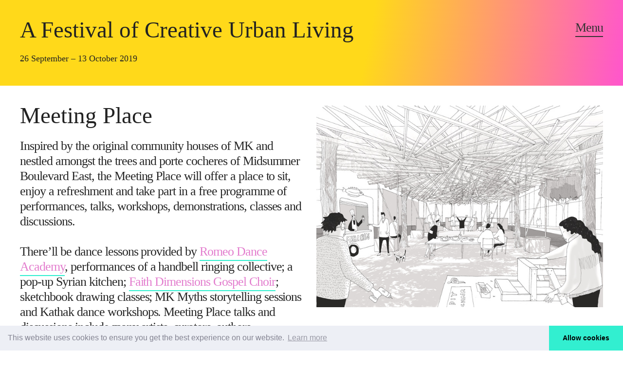

--- FILE ---
content_type: text/html; charset=UTF-8
request_url: https://afculmk.org/Meeting-Place
body_size: 49061
content:
<!DOCTYPE html>
<!-- 

        Running on cargo.site

-->
<html lang="en" data-predefined-style="true" data-css-presets="true" data-css-preset data-typography-preset>
	<head>
<script>
				var __cargo_context__ = 'live';
				var __cargo_js_ver__ = 'c=3744406473';
				var __cargo_maint__ = false;
				
				
			</script>
					<meta http-equiv="X-UA-Compatible" content="IE=edge,chrome=1">
		<meta http-equiv="Content-Type" content="text/html; charset=utf-8">
		<meta name="viewport" content="initial-scale=1.0, maximum-scale=1.0, user-scalable=no">
		
			<meta name="robots" content="index,follow">
		<title>Meeting Place — A Festival of Creative Urban Living</title>
		<meta name="description" content="Meeting Place Inspired by the original community houses of MK and nestled amongst the trees and porte cocheres of Midsummer Boulevard East, the Meeting Place...">
				<meta name="twitter:card" content="summary_large_image">
		<meta name="twitter:title" content="Meeting Place — A Festival of Creative Urban Living">
		<meta name="twitter:description" content="Meeting Place Inspired by the original community houses of MK and nestled amongst the trees and porte cocheres of Midsummer Boulevard East, the Meeting Place...">
		<meta name="twitter:image" content="https://freight.cargo.site/w/1200/i/0eeb5cecee3280f16d0250ef96aafc725e7d1e270cbee83740ad7526d5b4dcdb/meetingplace2.png">
		<meta property="og:locale" content="en_US">
		<meta property="og:title" content="Meeting Place — A Festival of Creative Urban Living">
		<meta property="og:description" content="Meeting Place Inspired by the original community houses of MK and nestled amongst the trees and porte cocheres of Midsummer Boulevard East, the Meeting Place...">
		<meta property="og:url" content="https://afculmk.org/Meeting-Place">
		<meta property="og:image" content="https://freight.cargo.site/w/1200/i/0eeb5cecee3280f16d0250ef96aafc725e7d1e270cbee83740ad7526d5b4dcdb/meetingplace2.png">
		<meta property="og:type" content="website">

		<link rel="preconnect" href="https://static.cargo.site" crossorigin>
		<link rel="preconnect" href="https://freight.cargo.site" crossorigin>
				<link rel="preconnect" href="https://type.cargo.site" crossorigin>

		<!--<link rel="preload" href="https://static.cargo.site/assets/social/IconFont-Regular-0.9.3.woff2" as="font" type="font/woff" crossorigin>-->

		

		<link href="https://freight.cargo.site/t/original/i/bd722c816820e7caec999e8b716729ecda3d4a21b21d543f485fdbf8c2b02700/Screen-Shot-2019-05-21-at-09.41.33.ico" rel="shortcut icon">
		<link href="https://afculmk.org/rss" rel="alternate" type="application/rss+xml" title="A Festival of Creative Urban Living feed">

		<link href="https://afculmk.org/stylesheet?c=3744406473&1719588839" id="member_stylesheet" rel="stylesheet" type="text/css" />
<style id="">@font-face{font-family:Icons;src:url(https://static.cargo.site/assets/social/IconFont-Regular-0.9.3.woff2);unicode-range:U+E000-E15C,U+F0000,U+FE0E}@font-face{font-family:Icons;src:url(https://static.cargo.site/assets/social/IconFont-Regular-0.9.3.woff2);font-weight:240;unicode-range:U+E000-E15C,U+F0000,U+FE0E}@font-face{font-family:Icons;src:url(https://static.cargo.site/assets/social/IconFont-Regular-0.9.3.woff2);unicode-range:U+E000-E15C,U+F0000,U+FE0E;font-weight:400}@font-face{font-family:Icons;src:url(https://static.cargo.site/assets/social/IconFont-Regular-0.9.3.woff2);unicode-range:U+E000-E15C,U+F0000,U+FE0E;font-weight:600}@font-face{font-family:Icons;src:url(https://static.cargo.site/assets/social/IconFont-Regular-0.9.3.woff2);unicode-range:U+E000-E15C,U+F0000,U+FE0E;font-weight:800}@font-face{font-family:Icons;src:url(https://static.cargo.site/assets/social/IconFont-Regular-0.9.3.woff2);unicode-range:U+E000-E15C,U+F0000,U+FE0E;font-style:italic}@font-face{font-family:Icons;src:url(https://static.cargo.site/assets/social/IconFont-Regular-0.9.3.woff2);unicode-range:U+E000-E15C,U+F0000,U+FE0E;font-weight:200;font-style:italic}@font-face{font-family:Icons;src:url(https://static.cargo.site/assets/social/IconFont-Regular-0.9.3.woff2);unicode-range:U+E000-E15C,U+F0000,U+FE0E;font-weight:400;font-style:italic}@font-face{font-family:Icons;src:url(https://static.cargo.site/assets/social/IconFont-Regular-0.9.3.woff2);unicode-range:U+E000-E15C,U+F0000,U+FE0E;font-weight:600;font-style:italic}@font-face{font-family:Icons;src:url(https://static.cargo.site/assets/social/IconFont-Regular-0.9.3.woff2);unicode-range:U+E000-E15C,U+F0000,U+FE0E;font-weight:800;font-style:italic}body.iconfont-loading,body.iconfont-loading *{color:transparent!important}body{-moz-osx-font-smoothing:grayscale;-webkit-font-smoothing:antialiased;-webkit-text-size-adjust:none}body.no-scroll{overflow:hidden}/*!
 * Content
 */.page{word-wrap:break-word}:focus{outline:0}.pointer-events-none{pointer-events:none}.pointer-events-auto{pointer-events:auto}.pointer-events-none .page_content .audio-player,.pointer-events-none .page_content .shop_product,.pointer-events-none .page_content a,.pointer-events-none .page_content audio,.pointer-events-none .page_content button,.pointer-events-none .page_content details,.pointer-events-none .page_content iframe,.pointer-events-none .page_content img,.pointer-events-none .page_content input,.pointer-events-none .page_content video{pointer-events:auto}.pointer-events-none .page_content *>a,.pointer-events-none .page_content>a{position:relative}s *{text-transform:inherit}#toolset{position:fixed;bottom:10px;right:10px;z-index:8}.mobile #toolset,.template_site_inframe #toolset{display:none}#toolset a{display:block;height:24px;width:24px;margin:0;padding:0;text-decoration:none;background:rgba(0,0,0,.2)}#toolset a:hover{background:rgba(0,0,0,.8)}[data-adminview] #toolset a,[data-adminview] #toolset_admin a{background:rgba(0,0,0,.04);pointer-events:none;cursor:default}#toolset_admin a:active{background:rgba(0,0,0,.7)}#toolset_admin a svg>*{transform:scale(1.1) translate(0,-.5px);transform-origin:50% 50%}#toolset_admin a svg{pointer-events:none;width:100%!important;height:auto!important}#following-container{overflow:auto;-webkit-overflow-scrolling:touch}#following-container iframe{height:100%;width:100%;position:absolute;top:0;left:0;right:0;bottom:0}:root{--following-width:-400px;--following-animation-duration:450ms}@keyframes following-open{0%{transform:translateX(0)}100%{transform:translateX(var(--following-width))}}@keyframes following-open-inverse{0%{transform:translateX(0)}100%{transform:translateX(calc(-1 * var(--following-width)))}}@keyframes following-close{0%{transform:translateX(var(--following-width))}100%{transform:translateX(0)}}@keyframes following-close-inverse{0%{transform:translateX(calc(-1 * var(--following-width)))}100%{transform:translateX(0)}}body.animate-left{animation:following-open var(--following-animation-duration);animation-fill-mode:both;animation-timing-function:cubic-bezier(.24,1,.29,1)}#following-container.animate-left{animation:following-close-inverse var(--following-animation-duration);animation-fill-mode:both;animation-timing-function:cubic-bezier(.24,1,.29,1)}#following-container.animate-left #following-frame{animation:following-close var(--following-animation-duration);animation-fill-mode:both;animation-timing-function:cubic-bezier(.24,1,.29,1)}body.animate-right{animation:following-close var(--following-animation-duration);animation-fill-mode:both;animation-timing-function:cubic-bezier(.24,1,.29,1)}#following-container.animate-right{animation:following-open-inverse var(--following-animation-duration);animation-fill-mode:both;animation-timing-function:cubic-bezier(.24,1,.29,1)}#following-container.animate-right #following-frame{animation:following-open var(--following-animation-duration);animation-fill-mode:both;animation-timing-function:cubic-bezier(.24,1,.29,1)}.slick-slider{position:relative;display:block;-moz-box-sizing:border-box;box-sizing:border-box;-webkit-user-select:none;-moz-user-select:none;-ms-user-select:none;user-select:none;-webkit-touch-callout:none;-khtml-user-select:none;-ms-touch-action:pan-y;touch-action:pan-y;-webkit-tap-highlight-color:transparent}.slick-list{position:relative;display:block;overflow:hidden;margin:0;padding:0}.slick-list:focus{outline:0}.slick-list.dragging{cursor:pointer;cursor:hand}.slick-slider .slick-list,.slick-slider .slick-track{transform:translate3d(0,0,0);will-change:transform}.slick-track{position:relative;top:0;left:0;display:block}.slick-track:after,.slick-track:before{display:table;content:'';width:1px;height:1px;margin-top:-1px;margin-left:-1px}.slick-track:after{clear:both}.slick-loading .slick-track{visibility:hidden}.slick-slide{display:none;float:left;height:100%;min-height:1px}[dir=rtl] .slick-slide{float:right}.content .slick-slide img{display:inline-block}.content .slick-slide img:not(.image-zoom){cursor:pointer}.content .scrub .slick-list,.content .scrub .slick-slide img:not(.image-zoom){cursor:ew-resize}body.slideshow-scrub-dragging *{cursor:ew-resize!important}.content .slick-slide img:not([src]),.content .slick-slide img[src='']{width:100%;height:auto}.slick-slide.slick-loading img{display:none}.slick-slide.dragging img{pointer-events:none}.slick-initialized .slick-slide{display:block}.slick-loading .slick-slide{visibility:hidden}.slick-vertical .slick-slide{display:block;height:auto;border:1px solid transparent}.slick-arrow.slick-hidden{display:none}.slick-arrow{position:absolute;z-index:9;width:0;top:0;height:100%;cursor:pointer;will-change:opacity;-webkit-transition:opacity 333ms cubic-bezier(.4,0,.22,1);transition:opacity 333ms cubic-bezier(.4,0,.22,1)}.slick-arrow.hidden{opacity:0}.slick-arrow svg{position:absolute;width:36px;height:36px;top:0;left:0;right:0;bottom:0;margin:auto;transform:translate(.25px,.25px)}.slick-arrow svg.right-arrow{transform:translate(.25px,.25px) scaleX(-1)}.slick-arrow svg:active{opacity:.75}.slick-arrow svg .arrow-shape{fill:none!important;stroke:#fff;stroke-linecap:square}.slick-arrow svg .arrow-outline{fill:none!important;stroke-width:2.5px;stroke:rgba(0,0,0,.6);stroke-linecap:square}.slick-arrow.slick-next{right:0;text-align:right}.slick-next svg,.wallpaper-navigation .slick-next svg{margin-right:10px}.mobile .slick-next svg{margin-right:10px}.slick-arrow.slick-prev{text-align:left}.slick-prev svg,.wallpaper-navigation .slick-prev svg{margin-left:10px}.mobile .slick-prev svg{margin-left:10px}.loading_animation{display:none;vertical-align:middle;z-index:15;line-height:0;pointer-events:none;border-radius:100%}.loading_animation.hidden{display:none}.loading_animation.pulsing{opacity:0;display:inline-block;animation-delay:.1s;-webkit-animation-delay:.1s;-moz-animation-delay:.1s;animation-duration:12s;animation-iteration-count:infinite;animation:fade-pulse-in .5s ease-in-out;-moz-animation:fade-pulse-in .5s ease-in-out;-webkit-animation:fade-pulse-in .5s ease-in-out;-webkit-animation-fill-mode:forwards;-moz-animation-fill-mode:forwards;animation-fill-mode:forwards}.loading_animation.pulsing.no-delay{animation-delay:0s;-webkit-animation-delay:0s;-moz-animation-delay:0s}.loading_animation div{border-radius:100%}.loading_animation div svg{max-width:100%;height:auto}.loading_animation div,.loading_animation div svg{width:20px;height:20px}.loading_animation.full-width svg{width:100%;height:auto}.loading_animation.full-width.big svg{width:100px;height:100px}.loading_animation div svg>*{fill:#ccc}.loading_animation div{-webkit-animation:spin-loading 12s ease-out;-webkit-animation-iteration-count:infinite;-moz-animation:spin-loading 12s ease-out;-moz-animation-iteration-count:infinite;animation:spin-loading 12s ease-out;animation-iteration-count:infinite}.loading_animation.hidden{display:none}[data-backdrop] .loading_animation{position:absolute;top:15px;left:15px;z-index:99}.loading_animation.position-absolute.middle{top:calc(50% - 10px);left:calc(50% - 10px)}.loading_animation.position-absolute.topleft{top:0;left:0}.loading_animation.position-absolute.middleright{top:calc(50% - 10px);right:1rem}.loading_animation.position-absolute.middleleft{top:calc(50% - 10px);left:1rem}.loading_animation.gray div svg>*{fill:#999}.loading_animation.gray-dark div svg>*{fill:#666}.loading_animation.gray-darker div svg>*{fill:#555}.loading_animation.gray-light div svg>*{fill:#ccc}.loading_animation.white div svg>*{fill:rgba(255,255,255,.85)}.loading_animation.blue div svg>*{fill:#698fff}.loading_animation.inline{display:inline-block;margin-bottom:.5ex}.loading_animation.inline.left{margin-right:.5ex}@-webkit-keyframes fade-pulse-in{0%{opacity:0}50%{opacity:.5}100%{opacity:1}}@-moz-keyframes fade-pulse-in{0%{opacity:0}50%{opacity:.5}100%{opacity:1}}@keyframes fade-pulse-in{0%{opacity:0}50%{opacity:.5}100%{opacity:1}}@-webkit-keyframes pulsate{0%{opacity:1}50%{opacity:0}100%{opacity:1}}@-moz-keyframes pulsate{0%{opacity:1}50%{opacity:0}100%{opacity:1}}@keyframes pulsate{0%{opacity:1}50%{opacity:0}100%{opacity:1}}@-webkit-keyframes spin-loading{0%{transform:rotate(0)}9%{transform:rotate(1050deg)}18%{transform:rotate(-1090deg)}20%{transform:rotate(-1080deg)}23%{transform:rotate(-1080deg)}28%{transform:rotate(-1095deg)}29%{transform:rotate(-1065deg)}34%{transform:rotate(-1080deg)}35%{transform:rotate(-1050deg)}40%{transform:rotate(-1065deg)}41%{transform:rotate(-1035deg)}44%{transform:rotate(-1035deg)}47%{transform:rotate(-2160deg)}50%{transform:rotate(-2160deg)}56%{transform:rotate(45deg)}60%{transform:rotate(45deg)}80%{transform:rotate(6120deg)}100%{transform:rotate(0)}}@keyframes spin-loading{0%{transform:rotate(0)}9%{transform:rotate(1050deg)}18%{transform:rotate(-1090deg)}20%{transform:rotate(-1080deg)}23%{transform:rotate(-1080deg)}28%{transform:rotate(-1095deg)}29%{transform:rotate(-1065deg)}34%{transform:rotate(-1080deg)}35%{transform:rotate(-1050deg)}40%{transform:rotate(-1065deg)}41%{transform:rotate(-1035deg)}44%{transform:rotate(-1035deg)}47%{transform:rotate(-2160deg)}50%{transform:rotate(-2160deg)}56%{transform:rotate(45deg)}60%{transform:rotate(45deg)}80%{transform:rotate(6120deg)}100%{transform:rotate(0)}}[grid-row]{align-items:flex-start;box-sizing:border-box;display:-webkit-box;display:-webkit-flex;display:-ms-flexbox;display:flex;-webkit-flex-wrap:wrap;-ms-flex-wrap:wrap;flex-wrap:wrap}[grid-col]{box-sizing:border-box}[grid-row] [grid-col].empty:after{content:"\0000A0";cursor:text}body.mobile[data-adminview=content-editproject] [grid-row] [grid-col].empty:after{display:none}[grid-col=auto]{-webkit-box-flex:1;-webkit-flex:1;-ms-flex:1;flex:1}[grid-col=x12]{width:100%}[grid-col=x11]{width:50%}[grid-col=x10]{width:33.33%}[grid-col=x9]{width:25%}[grid-col=x8]{width:20%}[grid-col=x7]{width:16.666666667%}[grid-col=x6]{width:14.285714286%}[grid-col=x5]{width:12.5%}[grid-col=x4]{width:11.111111111%}[grid-col=x3]{width:10%}[grid-col=x2]{width:9.090909091%}[grid-col=x1]{width:8.333333333%}[grid-col="1"]{width:8.33333%}[grid-col="2"]{width:16.66667%}[grid-col="3"]{width:25%}[grid-col="4"]{width:33.33333%}[grid-col="5"]{width:41.66667%}[grid-col="6"]{width:50%}[grid-col="7"]{width:58.33333%}[grid-col="8"]{width:66.66667%}[grid-col="9"]{width:75%}[grid-col="10"]{width:83.33333%}[grid-col="11"]{width:91.66667%}[grid-col="12"]{width:100%}body.mobile [grid-responsive] [grid-col]{width:100%;-webkit-box-flex:none;-webkit-flex:none;-ms-flex:none;flex:none}[data-ce-host=true][contenteditable=true] [grid-pad]{pointer-events:none}[data-ce-host=true][contenteditable=true] [grid-pad]>*{pointer-events:auto}[grid-pad="0"]{padding:0}[grid-pad="0.25"]{padding:.125rem}[grid-pad="0.5"]{padding:.25rem}[grid-pad="0.75"]{padding:.375rem}[grid-pad="1"]{padding:.5rem}[grid-pad="1.25"]{padding:.625rem}[grid-pad="1.5"]{padding:.75rem}[grid-pad="1.75"]{padding:.875rem}[grid-pad="2"]{padding:1rem}[grid-pad="2.5"]{padding:1.25rem}[grid-pad="3"]{padding:1.5rem}[grid-pad="3.5"]{padding:1.75rem}[grid-pad="4"]{padding:2rem}[grid-pad="5"]{padding:2.5rem}[grid-pad="6"]{padding:3rem}[grid-pad="7"]{padding:3.5rem}[grid-pad="8"]{padding:4rem}[grid-pad="9"]{padding:4.5rem}[grid-pad="10"]{padding:5rem}[grid-gutter="0"]{margin:0}[grid-gutter="0.5"]{margin:-.25rem}[grid-gutter="1"]{margin:-.5rem}[grid-gutter="1.5"]{margin:-.75rem}[grid-gutter="2"]{margin:-1rem}[grid-gutter="2.5"]{margin:-1.25rem}[grid-gutter="3"]{margin:-1.5rem}[grid-gutter="3.5"]{margin:-1.75rem}[grid-gutter="4"]{margin:-2rem}[grid-gutter="5"]{margin:-2.5rem}[grid-gutter="6"]{margin:-3rem}[grid-gutter="7"]{margin:-3.5rem}[grid-gutter="8"]{margin:-4rem}[grid-gutter="10"]{margin:-5rem}[grid-gutter="12"]{margin:-6rem}[grid-gutter="14"]{margin:-7rem}[grid-gutter="16"]{margin:-8rem}[grid-gutter="18"]{margin:-9rem}[grid-gutter="20"]{margin:-10rem}small{max-width:100%;text-decoration:inherit}img:not([src]),img[src='']{outline:1px solid rgba(177,177,177,.4);outline-offset:-1px;content:url([data-uri])}img.image-zoom{cursor:-webkit-zoom-in;cursor:-moz-zoom-in;cursor:zoom-in}#imprimatur{color:#333;font-size:10px;font-family:-apple-system,BlinkMacSystemFont,"Segoe UI",Roboto,Oxygen,Ubuntu,Cantarell,"Open Sans","Helvetica Neue",sans-serif,"Sans Serif",Icons;/*!System*/position:fixed;opacity:.3;right:-28px;bottom:160px;transform:rotate(270deg);-ms-transform:rotate(270deg);-webkit-transform:rotate(270deg);z-index:8;text-transform:uppercase;color:#999;opacity:.5;padding-bottom:2px;text-decoration:none}.mobile #imprimatur{display:none}bodycopy cargo-link a{font-family:-apple-system,BlinkMacSystemFont,"Segoe UI",Roboto,Oxygen,Ubuntu,Cantarell,"Open Sans","Helvetica Neue",sans-serif,"Sans Serif",Icons;/*!System*/font-size:12px;font-style:normal;font-weight:400;transform:rotate(270deg);text-decoration:none;position:fixed!important;right:-27px;bottom:100px;text-decoration:none;letter-spacing:normal;background:0 0;border:0;border-bottom:0;outline:0}/*! PhotoSwipe Default UI CSS by Dmitry Semenov | photoswipe.com | MIT license */.pswp--has_mouse .pswp__button--arrow--left,.pswp--has_mouse .pswp__button--arrow--right,.pswp__ui{visibility:visible}.pswp--minimal--dark .pswp__top-bar,.pswp__button{background:0 0}.pswp,.pswp__bg,.pswp__container,.pswp__img--placeholder,.pswp__zoom-wrap,.quick-view-navigation{-webkit-backface-visibility:hidden}.pswp__button{cursor:pointer;opacity:1;-webkit-appearance:none;transition:opacity .2s;-webkit-box-shadow:none;box-shadow:none}.pswp__button-close>svg{top:10px;right:10px;margin-left:auto}.pswp--touch .quick-view-navigation{display:none}.pswp__ui{-webkit-font-smoothing:auto;opacity:1;z-index:1550}.quick-view-navigation{will-change:opacity;-webkit-transition:opacity 333ms cubic-bezier(.4,0,.22,1);transition:opacity 333ms cubic-bezier(.4,0,.22,1)}.quick-view-navigation .pswp__group .pswp__button{pointer-events:auto}.pswp__button>svg{position:absolute;width:36px;height:36px}.quick-view-navigation .pswp__group:active svg{opacity:.75}.pswp__button svg .shape-shape{fill:#fff}.pswp__button svg .shape-outline{fill:#000}.pswp__button-prev>svg{top:0;bottom:0;left:10px;margin:auto}.pswp__button-next>svg{top:0;bottom:0;right:10px;margin:auto}.quick-view-navigation .pswp__group .pswp__button-prev{position:absolute;left:0;top:0;width:0;height:100%}.quick-view-navigation .pswp__group .pswp__button-next{position:absolute;right:0;top:0;width:0;height:100%}.quick-view-navigation .close-button,.quick-view-navigation .left-arrow,.quick-view-navigation .right-arrow{transform:translate(.25px,.25px)}.quick-view-navigation .right-arrow{transform:translate(.25px,.25px) scaleX(-1)}.pswp__button svg .shape-outline{fill:transparent!important;stroke:#000;stroke-width:2.5px;stroke-linecap:square}.pswp__button svg .shape-shape{fill:transparent!important;stroke:#fff;stroke-width:1.5px;stroke-linecap:square}.pswp__bg,.pswp__scroll-wrap,.pswp__zoom-wrap{width:100%;position:absolute}.quick-view-navigation .pswp__group .pswp__button-close{margin:0}.pswp__container,.pswp__item,.pswp__zoom-wrap{right:0;bottom:0;top:0;position:absolute;left:0}.pswp__ui--hidden .pswp__button{opacity:.001}.pswp__ui--hidden .pswp__button,.pswp__ui--hidden .pswp__button *{pointer-events:none}.pswp .pswp__ui.pswp__ui--displaynone{display:none}.pswp__element--disabled{display:none!important}/*! PhotoSwipe main CSS by Dmitry Semenov | photoswipe.com | MIT license */.pswp{position:fixed;display:none;height:100%;width:100%;top:0;left:0;right:0;bottom:0;margin:auto;-ms-touch-action:none;touch-action:none;z-index:9999999;-webkit-text-size-adjust:100%;line-height:initial;letter-spacing:initial;outline:0}.pswp img{max-width:none}.pswp--zoom-disabled .pswp__img{cursor:default!important}.pswp--animate_opacity{opacity:.001;will-change:opacity;-webkit-transition:opacity 333ms cubic-bezier(.4,0,.22,1);transition:opacity 333ms cubic-bezier(.4,0,.22,1)}.pswp--open{display:block}.pswp--zoom-allowed .pswp__img{cursor:-webkit-zoom-in;cursor:-moz-zoom-in;cursor:zoom-in}.pswp--zoomed-in .pswp__img{cursor:-webkit-grab;cursor:-moz-grab;cursor:grab}.pswp--dragging .pswp__img{cursor:-webkit-grabbing;cursor:-moz-grabbing;cursor:grabbing}.pswp__bg{left:0;top:0;height:100%;opacity:0;transform:translateZ(0);will-change:opacity}.pswp__scroll-wrap{left:0;top:0;height:100%}.pswp__container,.pswp__zoom-wrap{-ms-touch-action:none;touch-action:none}.pswp__container,.pswp__img{-webkit-user-select:none;-moz-user-select:none;-ms-user-select:none;user-select:none;-webkit-tap-highlight-color:transparent;-webkit-touch-callout:none}.pswp__zoom-wrap{-webkit-transform-origin:left top;-ms-transform-origin:left top;transform-origin:left top;-webkit-transition:-webkit-transform 222ms cubic-bezier(.4,0,.22,1);transition:transform 222ms cubic-bezier(.4,0,.22,1)}.pswp__bg{-webkit-transition:opacity 222ms cubic-bezier(.4,0,.22,1);transition:opacity 222ms cubic-bezier(.4,0,.22,1)}.pswp--animated-in .pswp__bg,.pswp--animated-in .pswp__zoom-wrap{-webkit-transition:none;transition:none}.pswp--hide-overflow .pswp__scroll-wrap,.pswp--hide-overflow.pswp{overflow:hidden}.pswp__img{position:absolute;width:auto;height:auto;top:0;left:0}.pswp__img--placeholder--blank{background:#222}.pswp--ie .pswp__img{width:100%!important;height:auto!important;left:0;top:0}.pswp__ui--idle{opacity:0}.pswp__error-msg{position:absolute;left:0;top:50%;width:100%;text-align:center;font-size:14px;line-height:16px;margin-top:-8px;color:#ccc}.pswp__error-msg a{color:#ccc;text-decoration:underline}.pswp__error-msg{font-family:-apple-system,BlinkMacSystemFont,"Segoe UI",Roboto,Oxygen,Ubuntu,Cantarell,"Open Sans","Helvetica Neue",sans-serif}.quick-view.mouse-down .iframe-item{pointer-events:none!important}.quick-view-caption-positioner{pointer-events:none;width:100%;height:100%}.quick-view-caption-wrapper{margin:auto;position:absolute;bottom:0;left:0;right:0}.quick-view-horizontal-align-left .quick-view-caption-wrapper{margin-left:0}.quick-view-horizontal-align-right .quick-view-caption-wrapper{margin-right:0}[data-quick-view-caption]{transition:.1s opacity ease-in-out;position:absolute;bottom:0;left:0;right:0}.quick-view-horizontal-align-left [data-quick-view-caption]{text-align:left}.quick-view-horizontal-align-right [data-quick-view-caption]{text-align:right}.quick-view-caption{transition:.1s opacity ease-in-out}.quick-view-caption>*{display:inline-block}.quick-view-caption *{pointer-events:auto}.quick-view-caption.hidden{opacity:0}.shop_product .dropdown_wrapper{flex:0 0 100%;position:relative}.shop_product select{appearance:none;-moz-appearance:none;-webkit-appearance:none;outline:0;-webkit-font-smoothing:antialiased;-moz-osx-font-smoothing:grayscale;cursor:pointer;border-radius:0;white-space:nowrap;overflow:hidden!important;text-overflow:ellipsis}.shop_product select.dropdown::-ms-expand{display:none}.shop_product a{cursor:pointer;border-bottom:none;text-decoration:none}.shop_product a.out-of-stock{pointer-events:none}body.audio-player-dragging *{cursor:ew-resize!important}.audio-player{display:inline-flex;flex:1 0 calc(100% - 2px);width:calc(100% - 2px)}.audio-player .button{height:100%;flex:0 0 3.3rem;display:flex}.audio-player .separator{left:3.3rem;height:100%}.audio-player .buffer{width:0%;height:100%;transition:left .3s linear,width .3s linear}.audio-player.seeking .buffer{transition:left 0s,width 0s}.audio-player.seeking{user-select:none;-webkit-user-select:none;cursor:ew-resize}.audio-player.seeking *{user-select:none;-webkit-user-select:none;cursor:ew-resize}.audio-player .bar{overflow:hidden;display:flex;justify-content:space-between;align-content:center;flex-grow:1}.audio-player .progress{width:0%;height:100%;transition:width .3s linear}.audio-player.seeking .progress{transition:width 0s}.audio-player .pause,.audio-player .play{cursor:pointer;height:100%}.audio-player .note-icon{margin:auto 0;order:2;flex:0 1 auto}.audio-player .title{white-space:nowrap;overflow:hidden;text-overflow:ellipsis;pointer-events:none;user-select:none;padding:.5rem 0 .5rem 1rem;margin:auto auto auto 0;flex:0 3 auto;min-width:0;width:100%}.audio-player .total-time{flex:0 1 auto;margin:auto 0}.audio-player .current-time,.audio-player .play-text{flex:0 1 auto;margin:auto 0}.audio-player .stream-anim{user-select:none;margin:auto auto auto 0}.audio-player .stream-anim span{display:inline-block}.audio-player .buffer,.audio-player .current-time,.audio-player .note-svg,.audio-player .play-text,.audio-player .separator,.audio-player .total-time{user-select:none;pointer-events:none}.audio-player .buffer,.audio-player .play-text,.audio-player .progress{position:absolute}.audio-player,.audio-player .bar,.audio-player .button,.audio-player .current-time,.audio-player .note-icon,.audio-player .pause,.audio-player .play,.audio-player .total-time{position:relative}body.mobile .audio-player,body.mobile .audio-player *{-webkit-touch-callout:none}#standalone-admin-frame{border:0;width:400px;position:absolute;right:0;top:0;height:100vh;z-index:99}body[standalone-admin=true] #standalone-admin-frame{transform:translate(0,0)}body[standalone-admin=true] .main_container{width:calc(100% - 400px)}body[standalone-admin=false] #standalone-admin-frame{transform:translate(100%,0)}body[standalone-admin=false] .main_container{width:100%}.toggle_standaloneAdmin{position:fixed;top:0;right:400px;height:40px;width:40px;z-index:999;cursor:pointer;background-color:rgba(0,0,0,.4)}.toggle_standaloneAdmin:active{opacity:.7}body[standalone-admin=false] .toggle_standaloneAdmin{right:0}.toggle_standaloneAdmin *{color:#fff;fill:#fff}.toggle_standaloneAdmin svg{padding:6px;width:100%;height:100%;opacity:.85}body[standalone-admin=false] .toggle_standaloneAdmin #close,body[standalone-admin=true] .toggle_standaloneAdmin #backdropsettings{display:none}.toggle_standaloneAdmin>div{width:100%;height:100%}#admin_toggle_button{position:fixed;top:50%;transform:translate(0,-50%);right:400px;height:36px;width:12px;z-index:999;cursor:pointer;background-color:rgba(0,0,0,.09);padding-left:2px;margin-right:5px}#admin_toggle_button .bar{content:'';background:rgba(0,0,0,.09);position:fixed;width:5px;bottom:0;top:0;z-index:10}#admin_toggle_button:active{background:rgba(0,0,0,.065)}#admin_toggle_button *{color:#fff;fill:#fff}#admin_toggle_button svg{padding:0;width:16px;height:36px;margin-left:1px;opacity:1}#admin_toggle_button svg *{fill:#fff;opacity:1}#admin_toggle_button[data-state=closed] .toggle_admin_close{display:none}#admin_toggle_button[data-state=closed],#admin_toggle_button[data-state=closed] .toggle_admin_open{width:20px;cursor:pointer;margin:0}#admin_toggle_button[data-state=closed] svg{margin-left:2px}#admin_toggle_button[data-state=open] .toggle_admin_open{display:none}select,select *{text-rendering:auto!important}b b{font-weight:inherit}*{-webkit-box-sizing:border-box;-moz-box-sizing:border-box;box-sizing:border-box}customhtml>*{position:relative;z-index:10}body,html{min-height:100vh;margin:0;padding:0}html{touch-action:manipulation;position:relative;background-color:#fff}.main_container{min-height:100vh;width:100%;overflow:hidden}.container{display:-webkit-box;display:-webkit-flex;display:-moz-box;display:-ms-flexbox;display:flex;-webkit-flex-wrap:wrap;-moz-flex-wrap:wrap;-ms-flex-wrap:wrap;flex-wrap:wrap;max-width:100%;width:100%;overflow:visible}.container{align-items:flex-start;-webkit-align-items:flex-start}.page{z-index:2}.page ul li>text-limit{display:block}.content,.content_container,.pinned{-webkit-flex:1 0 auto;-moz-flex:1 0 auto;-ms-flex:1 0 auto;flex:1 0 auto;max-width:100%}.content_container{width:100%}.content_container.full_height{min-height:100vh}.page_background{position:absolute;top:0;left:0;width:100%;height:100%}.page_container{position:relative;overflow:visible;width:100%}.backdrop{position:absolute;top:0;z-index:1;width:100%;height:100%;max-height:100vh}.backdrop>div{position:absolute;top:0;left:0;width:100%;height:100%;-webkit-backface-visibility:hidden;backface-visibility:hidden;transform:translate3d(0,0,0);contain:strict}[data-backdrop].backdrop>div[data-overflowing]{max-height:100vh;position:absolute;top:0;left:0}body.mobile [split-responsive]{display:flex;flex-direction:column}body.mobile [split-responsive] .container{width:100%;order:2}body.mobile [split-responsive] .backdrop{position:relative;height:50vh;width:100%;order:1}body.mobile [split-responsive] [data-auxiliary].backdrop{position:absolute;height:50vh;width:100%;order:1}.page{position:relative;z-index:2}img[data-align=left]{float:left}img[data-align=right]{float:right}[data-rotation]{transform-origin:center center}.content .page_content:not([contenteditable=true]) [data-draggable]{pointer-events:auto!important;backface-visibility:hidden}.preserve-3d{-moz-transform-style:preserve-3d;transform-style:preserve-3d}.content .page_content:not([contenteditable=true]) [data-draggable] iframe{pointer-events:none!important}.dragging-active iframe{pointer-events:none!important}.content .page_content:not([contenteditable=true]) [data-draggable]:active{opacity:1}.content .scroll-transition-fade{transition:transform 1s ease-in-out,opacity .8s ease-in-out}.content .scroll-transition-fade.below-viewport{opacity:0;transform:translateY(40px)}.mobile.full_width .page_container:not([split-layout]) .container_width{width:100%}[data-view=pinned_bottom] .bottom_pin_invisibility{visibility:hidden}.pinned{position:relative;width:100%}.pinned .page_container.accommodate:not(.fixed):not(.overlay){z-index:2}.pinned .page_container.overlay{position:absolute;z-index:4}.pinned .page_container.overlay.fixed{position:fixed}.pinned .page_container.overlay.fixed .page{max-height:100vh;-webkit-overflow-scrolling:touch}.pinned .page_container.overlay.fixed .page.allow-scroll{overflow-y:auto;overflow-x:hidden}.pinned .page_container.overlay.fixed .page.allow-scroll{align-items:flex-start;-webkit-align-items:flex-start}.pinned .page_container .page.allow-scroll::-webkit-scrollbar{width:0;background:0 0;display:none}.pinned.pinned_top .page_container.overlay{left:0;top:0}.pinned.pinned_bottom .page_container.overlay{left:0;bottom:0}div[data-container=set]:empty{margin-top:1px}.thumbnails{position:relative;z-index:1}[thumbnails=grid]{align-items:baseline}[thumbnails=justify] .thumbnail{box-sizing:content-box}[thumbnails][data-padding-zero] .thumbnail{margin-bottom:-1px}[thumbnails=montessori] .thumbnail{pointer-events:auto;position:absolute}[thumbnails] .thumbnail>a{display:block;text-decoration:none}[thumbnails=montessori]{height:0}[thumbnails][data-resizing],[thumbnails][data-resizing] *{cursor:nwse-resize}[thumbnails] .thumbnail .resize-handle{cursor:nwse-resize;width:26px;height:26px;padding:5px;position:absolute;opacity:.75;right:-1px;bottom:-1px;z-index:100}[thumbnails][data-resizing] .resize-handle{display:none}[thumbnails] .thumbnail .resize-handle svg{position:absolute;top:0;left:0}[thumbnails] .thumbnail .resize-handle:hover{opacity:1}[data-can-move].thumbnail .resize-handle svg .resize_path_outline{fill:#fff}[data-can-move].thumbnail .resize-handle svg .resize_path{fill:#000}[thumbnails=montessori] .thumbnail_sizer{height:0;width:100%;position:relative;padding-bottom:100%;pointer-events:none}[thumbnails] .thumbnail img{display:block;min-height:3px;margin-bottom:0}[thumbnails] .thumbnail img:not([src]),img[src=""]{margin:0!important;width:100%;min-height:3px;height:100%!important;position:absolute}[aspect-ratio="1x1"].thumb_image{height:0;padding-bottom:100%;overflow:hidden}[aspect-ratio="4x3"].thumb_image{height:0;padding-bottom:75%;overflow:hidden}[aspect-ratio="16x9"].thumb_image{height:0;padding-bottom:56.25%;overflow:hidden}[thumbnails] .thumb_image{width:100%;position:relative}[thumbnails][thumbnail-vertical-align=top]{align-items:flex-start}[thumbnails][thumbnail-vertical-align=middle]{align-items:center}[thumbnails][thumbnail-vertical-align=bottom]{align-items:baseline}[thumbnails][thumbnail-horizontal-align=left]{justify-content:flex-start}[thumbnails][thumbnail-horizontal-align=middle]{justify-content:center}[thumbnails][thumbnail-horizontal-align=right]{justify-content:flex-end}.thumb_image.default_image>svg{position:absolute;top:0;left:0;bottom:0;right:0;width:100%;height:100%}.thumb_image.default_image{outline:1px solid #ccc;outline-offset:-1px;position:relative}.mobile.full_width [data-view=Thumbnail] .thumbnails_width{width:100%}.content [data-draggable] a:active,.content [data-draggable] img:active{opacity:initial}.content .draggable-dragging{opacity:initial}[data-draggable].draggable_visible{visibility:visible}[data-draggable].draggable_hidden{visibility:hidden}.gallery_card [data-draggable],.marquee [data-draggable]{visibility:inherit}[data-draggable]{visibility:visible;background-color:rgba(0,0,0,.003)}#site_menu_panel_container .image-gallery:not(.initialized){height:0;padding-bottom:100%;min-height:initial}.image-gallery:not(.initialized){min-height:100vh;visibility:hidden;width:100%}.image-gallery .gallery_card img{display:block;width:100%;height:auto}.image-gallery .gallery_card{transform-origin:center}.image-gallery .gallery_card.dragging{opacity:.1;transform:initial!important}.image-gallery:not([image-gallery=slideshow]) .gallery_card iframe:only-child,.image-gallery:not([image-gallery=slideshow]) .gallery_card video:only-child{width:100%;height:100%;top:0;left:0;position:absolute}.image-gallery[image-gallery=slideshow] .gallery_card video[muted][autoplay]:not([controls]),.image-gallery[image-gallery=slideshow] .gallery_card video[muted][data-autoplay]:not([controls]){pointer-events:none}.image-gallery [image-gallery-pad="0"] video:only-child{object-fit:cover;height:calc(100% + 1px)}div.image-gallery>a,div.image-gallery>iframe,div.image-gallery>img,div.image-gallery>video{display:none}[image-gallery-row]{align-items:flex-start;box-sizing:border-box;display:-webkit-box;display:-webkit-flex;display:-ms-flexbox;display:flex;-webkit-flex-wrap:wrap;-ms-flex-wrap:wrap;flex-wrap:wrap}.image-gallery .gallery_card_image{width:100%;position:relative}[data-predefined-style=true] .image-gallery a.gallery_card{display:block;border:none}[image-gallery-col]{box-sizing:border-box}[image-gallery-col=x12]{width:100%}[image-gallery-col=x11]{width:50%}[image-gallery-col=x10]{width:33.33%}[image-gallery-col=x9]{width:25%}[image-gallery-col=x8]{width:20%}[image-gallery-col=x7]{width:16.666666667%}[image-gallery-col=x6]{width:14.285714286%}[image-gallery-col=x5]{width:12.5%}[image-gallery-col=x4]{width:11.111111111%}[image-gallery-col=x3]{width:10%}[image-gallery-col=x2]{width:9.090909091%}[image-gallery-col=x1]{width:8.333333333%}.content .page_content [image-gallery-pad].image-gallery{pointer-events:none}.content .page_content [image-gallery-pad].image-gallery .gallery_card_image>*,.content .page_content [image-gallery-pad].image-gallery .gallery_image_caption{pointer-events:auto}.content .page_content [image-gallery-pad="0"]{padding:0}.content .page_content [image-gallery-pad="0.25"]{padding:.125rem}.content .page_content [image-gallery-pad="0.5"]{padding:.25rem}.content .page_content [image-gallery-pad="0.75"]{padding:.375rem}.content .page_content [image-gallery-pad="1"]{padding:.5rem}.content .page_content [image-gallery-pad="1.25"]{padding:.625rem}.content .page_content [image-gallery-pad="1.5"]{padding:.75rem}.content .page_content [image-gallery-pad="1.75"]{padding:.875rem}.content .page_content [image-gallery-pad="2"]{padding:1rem}.content .page_content [image-gallery-pad="2.5"]{padding:1.25rem}.content .page_content [image-gallery-pad="3"]{padding:1.5rem}.content .page_content [image-gallery-pad="3.5"]{padding:1.75rem}.content .page_content [image-gallery-pad="4"]{padding:2rem}.content .page_content [image-gallery-pad="5"]{padding:2.5rem}.content .page_content [image-gallery-pad="6"]{padding:3rem}.content .page_content [image-gallery-pad="7"]{padding:3.5rem}.content .page_content [image-gallery-pad="8"]{padding:4rem}.content .page_content [image-gallery-pad="9"]{padding:4.5rem}.content .page_content [image-gallery-pad="10"]{padding:5rem}.content .page_content [image-gallery-gutter="0"]{margin:0}.content .page_content [image-gallery-gutter="0.5"]{margin:-.25rem}.content .page_content [image-gallery-gutter="1"]{margin:-.5rem}.content .page_content [image-gallery-gutter="1.5"]{margin:-.75rem}.content .page_content [image-gallery-gutter="2"]{margin:-1rem}.content .page_content [image-gallery-gutter="2.5"]{margin:-1.25rem}.content .page_content [image-gallery-gutter="3"]{margin:-1.5rem}.content .page_content [image-gallery-gutter="3.5"]{margin:-1.75rem}.content .page_content [image-gallery-gutter="4"]{margin:-2rem}.content .page_content [image-gallery-gutter="5"]{margin:-2.5rem}.content .page_content [image-gallery-gutter="6"]{margin:-3rem}.content .page_content [image-gallery-gutter="7"]{margin:-3.5rem}.content .page_content [image-gallery-gutter="8"]{margin:-4rem}.content .page_content [image-gallery-gutter="10"]{margin:-5rem}.content .page_content [image-gallery-gutter="12"]{margin:-6rem}.content .page_content [image-gallery-gutter="14"]{margin:-7rem}.content .page_content [image-gallery-gutter="16"]{margin:-8rem}.content .page_content [image-gallery-gutter="18"]{margin:-9rem}.content .page_content [image-gallery-gutter="20"]{margin:-10rem}[image-gallery=slideshow]:not(.initialized)>*{min-height:1px;opacity:0;min-width:100%}[image-gallery=slideshow][data-constrained-by=height] [image-gallery-vertical-align].slick-track{align-items:flex-start}[image-gallery=slideshow] img.image-zoom:active{opacity:initial}[image-gallery=slideshow].slick-initialized .gallery_card{pointer-events:none}[image-gallery=slideshow].slick-initialized .gallery_card.slick-current{pointer-events:auto}[image-gallery=slideshow] .gallery_card:not(.has_caption){line-height:0}.content .page_content [image-gallery=slideshow].image-gallery>*{pointer-events:auto}.content [image-gallery=slideshow].image-gallery.slick-initialized .gallery_card{overflow:hidden;margin:0;display:flex;flex-flow:row wrap;flex-shrink:0}.content [image-gallery=slideshow].image-gallery.slick-initialized .gallery_card.slick-current{overflow:visible}[image-gallery=slideshow] .gallery_image_caption{opacity:1;transition:opacity .3s;-webkit-transition:opacity .3s;width:100%;margin-left:auto;margin-right:auto;clear:both}[image-gallery-horizontal-align=left] .gallery_image_caption{text-align:left}[image-gallery-horizontal-align=middle] .gallery_image_caption{text-align:center}[image-gallery-horizontal-align=right] .gallery_image_caption{text-align:right}[image-gallery=slideshow][data-slideshow-in-transition] .gallery_image_caption{opacity:0;transition:opacity .3s;-webkit-transition:opacity .3s}[image-gallery=slideshow] .gallery_card_image{width:initial;margin:0;display:inline-block}[image-gallery=slideshow] .gallery_card img{margin:0;display:block}[image-gallery=slideshow][data-exploded]{align-items:flex-start;box-sizing:border-box;display:-webkit-box;display:-webkit-flex;display:-ms-flexbox;display:flex;-webkit-flex-wrap:wrap;-ms-flex-wrap:wrap;flex-wrap:wrap;justify-content:flex-start;align-content:flex-start}[image-gallery=slideshow][data-exploded] .gallery_card{padding:1rem;width:16.666%}[image-gallery=slideshow][data-exploded] .gallery_card_image{height:0;display:block;width:100%}[image-gallery=grid]{align-items:baseline}[image-gallery=grid] .gallery_card.has_caption .gallery_card_image{display:block}[image-gallery=grid] [image-gallery-pad="0"].gallery_card{margin-bottom:-1px}[image-gallery=grid] .gallery_card img{margin:0}[image-gallery=columns] .gallery_card img{margin:0}[image-gallery=justify]{align-items:flex-start}[image-gallery=justify] .gallery_card img{margin:0}[image-gallery=montessori][image-gallery-row]{display:block}[image-gallery=montessori] a.gallery_card,[image-gallery=montessori] div.gallery_card{position:absolute;pointer-events:auto}[image-gallery=montessori][data-can-move] .gallery_card,[image-gallery=montessori][data-can-move] .gallery_card .gallery_card_image,[image-gallery=montessori][data-can-move] .gallery_card .gallery_card_image>*{cursor:move}[image-gallery=montessori]{position:relative;height:0}[image-gallery=freeform] .gallery_card{position:relative}[image-gallery=freeform] [image-gallery-pad="0"].gallery_card{margin-bottom:-1px}[image-gallery-vertical-align]{display:flex;flex-flow:row wrap}[image-gallery-vertical-align].slick-track{display:flex;flex-flow:row nowrap}.image-gallery .slick-list{margin-bottom:-.3px}[image-gallery-vertical-align=top]{align-content:flex-start;align-items:flex-start}[image-gallery-vertical-align=middle]{align-items:center;align-content:center}[image-gallery-vertical-align=bottom]{align-content:flex-end;align-items:flex-end}[image-gallery-horizontal-align=left]{justify-content:flex-start}[image-gallery-horizontal-align=middle]{justify-content:center}[image-gallery-horizontal-align=right]{justify-content:flex-end}.image-gallery[data-resizing],.image-gallery[data-resizing] *{cursor:nwse-resize!important}.image-gallery .gallery_card .resize-handle,.image-gallery .gallery_card .resize-handle *{cursor:nwse-resize!important}.image-gallery .gallery_card .resize-handle{width:26px;height:26px;padding:5px;position:absolute;opacity:.75;right:-1px;bottom:-1px;z-index:10}.image-gallery[data-resizing] .resize-handle{display:none}.image-gallery .gallery_card .resize-handle svg{cursor:nwse-resize!important;position:absolute;top:0;left:0}.image-gallery .gallery_card .resize-handle:hover{opacity:1}[data-can-move].gallery_card .resize-handle svg .resize_path_outline{fill:#fff}[data-can-move].gallery_card .resize-handle svg .resize_path{fill:#000}[image-gallery=montessori] .thumbnail_sizer{height:0;width:100%;position:relative;padding-bottom:100%;pointer-events:none}#site_menu_button{display:block;text-decoration:none;pointer-events:auto;z-index:9;vertical-align:top;cursor:pointer;box-sizing:content-box;font-family:Icons}#site_menu_button.custom_icon{padding:0;line-height:0}#site_menu_button.custom_icon img{width:100%;height:auto}#site_menu_wrapper.disabled #site_menu_button{display:none}#site_menu_wrapper.mobile_only #site_menu_button{display:none}body.mobile #site_menu_wrapper.mobile_only:not(.disabled) #site_menu_button:not(.active){display:block}#site_menu_panel_container[data-type=cargo_menu] #site_menu_panel{display:block;position:fixed;top:0;right:0;bottom:0;left:0;z-index:10;cursor:default}.site_menu{pointer-events:auto;position:absolute;z-index:11;top:0;bottom:0;line-height:0;max-width:400px;min-width:300px;font-size:20px;text-align:left;background:rgba(20,20,20,.95);padding:20px 30px 90px 30px;overflow-y:auto;overflow-x:hidden;display:-webkit-box;display:-webkit-flex;display:-ms-flexbox;display:flex;-webkit-box-orient:vertical;-webkit-box-direction:normal;-webkit-flex-direction:column;-ms-flex-direction:column;flex-direction:column;-webkit-box-pack:start;-webkit-justify-content:flex-start;-ms-flex-pack:start;justify-content:flex-start}body.mobile #site_menu_wrapper .site_menu{-webkit-overflow-scrolling:touch;min-width:auto;max-width:100%;width:100%;padding:20px}#site_menu_wrapper[data-sitemenu-position=bottom-left] #site_menu,#site_menu_wrapper[data-sitemenu-position=top-left] #site_menu{left:0}#site_menu_wrapper[data-sitemenu-position=bottom-right] #site_menu,#site_menu_wrapper[data-sitemenu-position=top-right] #site_menu{right:0}#site_menu_wrapper[data-type=page] .site_menu{right:0;left:0;width:100%;padding:0;margin:0;background:0 0}.site_menu_wrapper.open .site_menu{display:block}.site_menu div{display:block}.site_menu a{text-decoration:none;display:inline-block;color:rgba(255,255,255,.75);max-width:100%;overflow:hidden;white-space:nowrap;text-overflow:ellipsis;line-height:1.4}.site_menu div a.active{color:rgba(255,255,255,.4)}.site_menu div.set-link>a{font-weight:700}.site_menu div.hidden{display:none}.site_menu .close{display:block;position:absolute;top:0;right:10px;font-size:60px;line-height:50px;font-weight:200;color:rgba(255,255,255,.4);cursor:pointer;user-select:none}#site_menu_panel_container .page_container{position:relative;overflow:hidden;background:0 0;z-index:2}#site_menu_panel_container .site_menu_page_wrapper{position:fixed;top:0;left:0;overflow-y:auto;-webkit-overflow-scrolling:touch;height:100%;width:100%;z-index:100}#site_menu_panel_container .site_menu_page_wrapper .backdrop{pointer-events:none}#site_menu_panel_container #site_menu_page_overlay{position:fixed;top:0;right:0;bottom:0;left:0;cursor:default;z-index:1}#shop_button{display:block;text-decoration:none;pointer-events:auto;z-index:9;vertical-align:top;cursor:pointer;box-sizing:content-box;font-family:Icons}#shop_button.custom_icon{padding:0;line-height:0}#shop_button.custom_icon img{width:100%;height:auto}#shop_button.disabled{display:none}.loading[data-loading]{display:none;position:fixed;bottom:8px;left:8px;z-index:100}.new_site_button_wrapper{font-size:1.8rem;font-weight:400;color:rgba(0,0,0,.85);font-family:-apple-system,BlinkMacSystemFont,'Segoe UI',Roboto,Oxygen,Ubuntu,Cantarell,'Open Sans','Helvetica Neue',sans-serif,'Sans Serif',Icons;font-style:normal;line-height:1.4;color:#fff;position:fixed;bottom:0;right:0;z-index:999}body.template_site #toolset{display:none!important}body.mobile .new_site_button{display:none}.new_site_button{display:flex;height:44px;cursor:pointer}.new_site_button .plus{width:44px;height:100%}.new_site_button .plus svg{width:100%;height:100%}.new_site_button .plus svg line{stroke:#000;stroke-width:2px}.new_site_button .plus:after,.new_site_button .plus:before{content:'';width:30px;height:2px}.new_site_button .text{background:#0fce83;display:none;padding:7.5px 15px 7.5px 15px;height:100%;font-size:20px;color:#222}.new_site_button:active{opacity:.8}.new_site_button.show_full .text{display:block}.new_site_button.show_full .plus{display:none}html:not(.admin-wrapper) .template_site #confirm_modal [data-progress] .progress-indicator:after{content:'Generating Site...';padding:7.5px 15px;right:-200px;color:#000}bodycopy svg.marker-overlay,bodycopy svg.marker-overlay *{transform-origin:0 0;-webkit-transform-origin:0 0;box-sizing:initial}bodycopy svg#svgroot{box-sizing:initial}bodycopy svg.marker-overlay{padding:inherit;position:absolute;left:0;top:0;width:100%;height:100%;min-height:1px;overflow:visible;pointer-events:none;z-index:999}bodycopy svg.marker-overlay *{pointer-events:initial}bodycopy svg.marker-overlay text{letter-spacing:initial}bodycopy svg.marker-overlay a{cursor:pointer}.marquee:not(.torn-down){overflow:hidden;width:100%;position:relative;padding-bottom:.25em;padding-top:.25em;margin-bottom:-.25em;margin-top:-.25em;contain:layout}.marquee .marquee_contents{will-change:transform;display:flex;flex-direction:column}.marquee[behavior][direction].torn-down{white-space:normal}.marquee[behavior=bounce] .marquee_contents{display:block;float:left;clear:both}.marquee[behavior=bounce] .marquee_inner{display:block}.marquee[behavior=bounce][direction=vertical] .marquee_contents{width:100%}.marquee[behavior=bounce][direction=diagonal] .marquee_inner:last-child,.marquee[behavior=bounce][direction=vertical] .marquee_inner:last-child{position:relative;visibility:hidden}.marquee[behavior=bounce][direction=horizontal],.marquee[behavior=scroll][direction=horizontal]{white-space:pre}.marquee[behavior=scroll][direction=horizontal] .marquee_contents{display:inline-flex;white-space:nowrap;min-width:100%}.marquee[behavior=scroll][direction=horizontal] .marquee_inner{min-width:100%}.marquee[behavior=scroll] .marquee_inner:first-child{will-change:transform;position:absolute;width:100%;top:0;left:0}.cycle{display:none}</style>
<script type="text/json" data-set="defaults" >{"current_offset":0,"current_page":1,"cargo_url":"afcul","is_domain":true,"is_mobile":false,"is_tablet":false,"is_phone":false,"api_path":"https:\/\/afculmk.org\/_api","is_editor":false,"is_template":false,"is_direct_link":true,"direct_link_pid":8064127}</script>
<script type="text/json" data-set="DisplayOptions" >{"user_id":164276,"pagination_count":24,"title_in_project":true,"disable_project_scroll":false,"learning_cargo_seen":true,"resource_url":null,"use_sets":null,"sets_are_clickable":null,"set_links_position":null,"sticky_pages":null,"total_projects":0,"slideshow_responsive":false,"slideshow_thumbnails_header":true,"layout_options":{"content_position":"left_cover","content_width":"100","content_margin":"5","main_margin":"4","text_alignment":"text_left","vertical_position":"vertical_top","bgcolor":"transparent","WebFontConfig":{"cargo":{"families":{"Plex Mono":{"variants":["n4","i4","n7","i7"]},"ROM Variable":{"variants":["n3","n4","n45","n5","n7","n8","n9","i4"]}}},"system":{"families":{"-apple-system":{"variants":["n4"]}}}},"links_orientation":"links_horizontal","viewport_size":"phone","mobile_zoom":"20","mobile_view":"desktop","mobile_padding":"-2.1","mobile_formatting":false,"width_unit":"rem","text_width":"66","is_feed":false,"limit_vertical_images":false,"image_zoom":true,"mobile_images_full_width":false,"responsive_columns":"1","responsive_thumbnails_padding":"0.7","enable_sitemenu":false,"sitemenu_mobileonly":false,"menu_position":"top-left","sitemenu_option":"cargo_menu","responsive_row_height":"75","advanced_padding_enabled":false,"main_margin_top":"4","main_margin_right":"4","main_margin_bottom":"4","main_margin_left":"4","mobile_pages_full_width":false,"scroll_transition":false,"image_full_zoom":false,"quick_view_height":100,"quick_view_width":100,"quick_view_alignment":"quick_view_center_center","advanced_quick_view_padding_enabled":false,"quick_view_padding":2.5,"quick_view_padding_top":2.5,"quick_view_padding_bottom":2.5,"quick_view_padding_left":2.5,"quick_view_padding_right":2.5,"quick_content_alignment":"quick_content_center_center","close_quick_view_on_scroll":true},"element_sort":{"no-group":[{"name":"Navigation","isActive":true},{"name":"Header Text","isActive":true},{"name":"Content","isActive":true},{"name":"Header Image","isActive":false}]},"site_menu_options":{"display_type":"page","enable":false,"mobile_only":false,"position":"top-right","single_page_id":"8166242","icon":"\ue131","show_homepage":true,"single_page_url":"Menu","custom_icon":false},"ecommerce_options":{"enable_ecommerce_button":false,"shop_button_position":"top-right","shop_icon":"\ue138","custom_icon":false,"shop_icon_text":"Cart &lt;(#)&gt;","icon":"","enable_geofencing":false,"enabled_countries":["AF","AX","AL","DZ","AS","AD","AO","AI","AQ","AG","AR","AM","AW","AU","AT","AZ","BS","BH","BD","BB","BY","BE","BZ","BJ","BM","BT","BO","BQ","BA","BW","BV","BR","IO","BN","BG","BF","BI","KH","CM","CA","CV","KY","CF","TD","CL","CN","CX","CC","CO","KM","CG","CD","CK","CR","CI","HR","CU","CW","CY","CZ","DK","DJ","DM","DO","EC","EG","SV","GQ","ER","EE","ET","FK","FO","FJ","FI","FR","GF","PF","TF","GA","GM","GE","DE","GH","GI","GR","GL","GD","GP","GU","GT","GG","GN","GW","GY","HT","HM","VA","HN","HK","HU","IS","IN","ID","IR","IQ","IE","IM","IL","IT","JM","JP","JE","JO","KZ","KE","KI","KP","KR","KW","KG","LA","LV","LB","LS","LR","LY","LI","LT","LU","MO","MK","MG","MW","MY","MV","ML","MT","MH","MQ","MR","MU","YT","MX","FM","MD","MC","MN","ME","MS","MA","MZ","MM","NA","NR","NP","NL","NC","NZ","NI","NE","NG","NU","NF","MP","NO","OM","PK","PW","PS","PA","PG","PY","PE","PH","PN","PL","PT","PR","QA","RE","RO","RU","RW","BL","SH","KN","LC","MF","PM","VC","WS","SM","ST","SA","SN","RS","SC","SL","SG","SX","SK","SI","SB","SO","ZA","GS","SS","ES","LK","SD","SR","SJ","SZ","SE","CH","SY","TW","TJ","TZ","TH","TL","TG","TK","TO","TT","TN","TR","TM","TC","TV","UG","UA","AE","GB","US","UM","UY","UZ","VU","VE","VN","VG","VI","WF","EH","YE","ZM","ZW"]}}</script>
<script type="text/json" data-set="Site" >{"id":"164276","direct_link":"https:\/\/afculmk.org","display_url":"afculmk.org","site_url":"afcul","account_shop_id":null,"has_ecommerce":false,"has_shop":false,"ecommerce_key_public":null,"cargo_spark_button":false,"following_url":null,"website_title":"A Festival of Creative Urban Living","meta_tags":"","meta_description":"","meta_head":"","homepage_id":"3147417","css_url":"https:\/\/afculmk.org\/stylesheet","rss_url":"https:\/\/afculmk.org\/rss","js_url":"\/_jsapps\/design\/design.js","favicon_url":"https:\/\/freight.cargo.site\/t\/original\/i\/bd722c816820e7caec999e8b716729ecda3d4a21b21d543f485fdbf8c2b02700\/Screen-Shot-2019-05-21-at-09.41.33.ico","home_url":"https:\/\/cargo.site","auth_url":"https:\/\/cargo.site","profile_url":null,"profile_width":0,"profile_height":0,"social_image_url":"https:\/\/freight.cargo.site\/i\/189091447027e41d304c772f14a97456e53355b8127c0232b92e8ec834075778\/UtopiaStation_2.jpg","social_width":1200,"social_height":1163,"social_description":"In Autumn 2019, Milton Keynes will experience the inaugural \u2018A Festival of Creative Urban Living\u2019 \u2013 a new biennial art, design and architecture festival for the city.","social_has_image":true,"social_has_description":true,"site_menu_icon":"https:\/\/freight.cargo.site\/i\/901e348cdee0133533c30dc06011c7acc28efedfc8cc22e26e3476c120c83d65\/fav.png","site_menu_has_image":true,"custom_html":"<customhtml><!-- Global site tag (gtag.js) - Google Analytics -->\n<script async src=\"https:\/\/www.googletagmanager.com\/gtag\/js?id=UA-136436980-1\"><\/script>\n<script>\n  window.dataLayer = window.dataLayer || [];\n  function gtag(){dataLayer.push(arguments);}\n  gtag('js', new Date());\n \n  gtag('config', 'UA-136436980-1');\n<\/script>\n\n<link rel=\"stylesheet\" type=\"text\/css\" href=\"\/\/cdnjs.cloudflare.com\/ajax\/libs\/cookieconsent2\/3.1.0\/cookieconsent.min.css\" \/>\n<script src=\"\/\/cdnjs.cloudflare.com\/ajax\/libs\/cookieconsent2\/3.1.0\/cookieconsent.min.js\"><\/script>\n<script>\nwindow.addEventListener(\"load\", function(){\nwindow.cookieconsent.initialise({\n  \"palette\": {\n    \"popup\": {\n      \"background\": \"#edeff5\",\n      \"text\": \"#838391\"\n    },\n    \"button\": {\n      \"background\": \"#32efd0\"\n    }\n  },\n  \"theme\": \"edgeless\",\n  \"content\": {\n    \"dismiss\": \"Allow cookies\",\n    \"href\": \"https:\/\/afcul.org\/Privacy-Notice\"\n  }\n})});\n<\/script>\n<script type=\"text\/javascript\" src=\"\/\/downloads.mailchimp.com\/js\/signup-forms\/popup\/unique-methods\/embed.js\" data-dojo-config=\"usePlainJson: true, isDebug: false\"><\/script><script type=\"text\/javascript\">window.dojoRequire([\"mojo\/signup-forms\/Loader\"], function(L) { L.start({\"baseUrl\":\"mc.us20.list-manage.com\",\"uuid\":\"274ff1edcb85ea830d92d130d\",\"lid\":\"3a9846e97f\",\"uniqueMethods\":true}) })<\/script><\/customhtml>","filter":null,"is_editor":false,"use_hi_res":false,"hiq":null,"progenitor_site":"floralpilgrim","files":{"CMK-Parking-Map-July-2017.pdf":"https:\/\/files.cargocollective.com\/c164276\/CMK-Parking-Map-July-2017.pdf?1567510027","What.mp4":"https:\/\/files.cargocollective.com\/c164276\/What.mp4?1558432947","Design-for-Living-web-flyer.pdf":"https:\/\/files.cargocollective.com\/c164276\/Design-for-Living-web-flyer.pdf?1558357229","alpha-beta.woff":"https:\/\/files.cargocollective.com\/c164276\/alpha-beta.woff?1526566358"},"resource_url":"afculmk.org\/_api\/v0\/site\/164276"}</script>
<script type="text/json" data-set="ScaffoldingData" >{"id":0,"title":"A Festival of Creative Urban Living","project_url":0,"set_id":0,"is_homepage":false,"pin":false,"is_set":true,"in_nav":false,"stack":false,"sort":0,"index":0,"page_count":7,"pin_position":null,"thumbnail_options":null,"pages":[{"id":9301950,"title":"Pre-event","project_url":"Pre-event","set_id":0,"is_homepage":false,"pin":false,"is_set":true,"in_nav":false,"stack":false,"sort":0,"index":0,"page_count":0,"pin_position":null,"thumbnail_options":null,"pages":[{"id":9342026,"site_id":164276,"project_url":"Mini-header-copy-copy","direct_link":"https:\/\/afculmk.org\/Mini-header-copy-copy","type":"page","title":"Mini header copy copy","title_no_html":"Mini header copy copy","tags":"","display":false,"pin":true,"pin_options":{"position":"top","overlay":true,"fixed":false,"accommodate":true},"in_nav":false,"is_homepage":false,"backdrop_enabled":true,"is_set":false,"stack":false,"excerpt":"A Festival of Creative Urban Living\n\n\n26 September \u2013 13 October 2019","content":"<div grid-row=\"\" grid-pad=\"2\" grid-gutter=\"4\" grid-responsive=\"\"><div grid-col=\"x12\" grid-pad=\"2\" class=\"\"><h5><span style=\"color: #222;\"><a href=\"#\" rel=\"home_page\">A Festival of Creative Urban Living<\/a><br><\/span><\/h5><br>\n<span style=\"color: #222;\"><small>26 September \u2013 13 October 2019<\/small><\/span><\/div><\/div>","content_no_html":"A Festival of Creative Urban Living\n26 September \u2013 13 October 2019","content_partial_html":"<h5><span style=\"color: #222;\"><a href=\"#\" rel=\"home_page\">A Festival of Creative Urban Living<\/a><br><\/span><\/h5><br>\n<span style=\"color: #222;\">26 September \u2013 13 October 2019<\/span>","thumb":"","thumb_meta":null,"thumb_is_visible":false,"sort":1,"index":0,"set_id":9301950,"page_options":{"using_local_css":true,"thumbnail_options":{"show_local_thumbs":true,"use_global_thumb_settings":false,"filter_set":"3147417","filter_type":"all","filter_tags":""},"local_css":"[local-style=\"9342026\"] .container_width {\n}\n\n[local-style=\"9342026\"] body {\n\tbackground-color: initial \/*!variable_defaults*\/;\n}\n\n[local-style=\"9342026\"] .backdrop {\n}\n\n[local-style=\"9342026\"] .page {\n\tmin-height: auto \/*!page_height_default*\/;\n}\n\n[local-style=\"9342026\"] .page_background {\n\tbackground-color: #fff \/*!page_container_bgcolor*\/;\n}\n\n[local-style=\"9342026\"] .content_padding {\n}\n\n[data-predefined-style=\"true\"] [local-style=\"9342026\"] bodycopy {\n}\n\n[data-predefined-style=\"true\"] [local-style=\"9342026\"] bodycopy a {\n}\n\n[data-predefined-style=\"true\"] [local-style=\"9342026\"] h1 {\n}\n\n[data-predefined-style=\"true\"] [local-style=\"9342026\"] h1 a {\n}\n\n[data-predefined-style=\"true\"] [local-style=\"9342026\"] h2 {\n}\n\n[data-predefined-style=\"true\"] [local-style=\"9342026\"] h2 a {\n}\n\n[data-predefined-style=\"true\"] [local-style=\"9342026\"] small {\n}\n\n[data-predefined-style=\"true\"] [local-style=\"9342026\"] small a {\n}\n\n[data-predefined-style=\"true\"] [local-style=\"9342026\"] h3 {\n}\n\n[data-predefined-style=\"true\"] [local-style=\"9342026\"] h3 a {\n}\n\n[data-predefined-style=\"true\"] [local-style=\"9342026\"] h3 a:hover {\n}\n\n[local-style=\"9342026\"] .container {\n}\n\n[data-predefined-style=\"true\"] [local-style=\"9342026\"] h4 {\n}\n\n[data-predefined-style=\"true\"] [local-style=\"9342026\"] h4 a {\n}\n\n[data-predefined-style=\"true\"] [local-style=\"9342026\"] h4 a:hover {\n}\n\n[data-predefined-style=\"true\"] [local-style=\"9342026\"] h5 {\n}\n\n[data-predefined-style=\"true\"] [local-style=\"9342026\"] h5 a {\n}\n\n[data-predefined-style=\"true\"] [local-style=\"9342026\"] h5 a:hover {\n}\n\n[data-predefined-style=\"true\"] [local-style=\"9342026\"] .thumbnails .tags a {\n}\n\n[data-predefined-style=\"true\"] [local-style=\"9342026\"] .thumbnails .tags a a {\n}\n\n[data-predefined-style=\"true\"] [local-style=\"9342026\"] .thumbnails .tags a a:hover {\n}\n\n[data-predefined-style=\"true\"] [local-style=\"9342026\"] .thumbnails .title a {\n}\n\n[data-predefined-style=\"true\"] [local-style=\"9342026\"] .thumbnails .title a a {\n}\n\n[data-predefined-style=\"true\"] [local-style=\"9342026\"] .thumbnails .title a a:hover {\n}\n\n[data-predefined-style=\"true\"] [local-style=\"9342026\"] h6 {\n}\n\n[data-predefined-style=\"true\"] [local-style=\"9342026\"] h6 a {\n}\n\n[data-predefined-style=\"true\"] [local-style=\"9342026\"] h6 a:hover {\n}\n\n[data-predefined-style=\"true\"] [local-style=\"9342026\"] h7 {\n}\n\n[data-predefined-style=\"true\"] [local-style=\"9342026\"] h7 a {\n}\n\n[data-predefined-style=\"true\"] [local-style=\"9342026\"] h7 a:hover {\n}","local_layout_options":{"split_layout":false,"split_responsive":false,"full_height":false,"advanced_padding_enabled":false,"page_container_bgcolor":"#fff","show_local_thumbs":true,"page_bgcolor":""},"pin_options":{"position":"top","overlay":true,"fixed":false,"accommodate":true}},"set_open":false,"images":[],"backdrop":{"id":1364728,"site_id":164276,"page_id":9342026,"backdrop_id":2,"backdrop_path":"gradient","is_active":true,"data":{"color_one":"rgba(255, 217, 26, 1)","color_one_active":true,"color_two":"rgba(255, 85, 205, 1)","color_two_active":false,"color_three":"rgba(255, 85, 205, 1)","color_three_active":true,"gradient_type":"radial","direction":335,"radialposx":-51,"radialposy":200,"smoothness":27,"scale":100,"repeat":false,"fill_type":"fit_window","blend":"normal","col_one_r":"255","col_one_g":"217","col_one_b":"26","col_one_a":"1","col_two_r":"255","col_two_g":"85","col_two_b":"205","col_two_a":"1","col_three_r":"255","col_three_g":"85","col_three_b":"205","col_three_a":"1","requires_webgl":"undefined"}}},{"id":9342029,"site_id":164276,"project_url":"Main-top-right-copy-copy-copy-copy","direct_link":"https:\/\/afculmk.org\/Main-top-right-copy-copy-copy-copy","type":"page","title":"Main top right copy copy copy copy","title_no_html":"Main top right copy copy copy copy","tags":"","display":false,"pin":true,"pin_options":{"position":"top","overlay":true,"accommodate":false,"fixed":true},"in_nav":false,"is_homepage":false,"backdrop_enabled":false,"is_set":false,"stack":false,"excerpt":"Menu","content":"<div style=\"text-align: right\"><h7><a href=\"Menu\" rel=\"history\">Menu<\/a><\/h7><\/div>","content_no_html":"Menu","content_partial_html":"<a href=\"Menu\" rel=\"history\">Menu<\/a>","thumb":"","thumb_meta":null,"thumb_is_visible":false,"sort":2,"index":0,"set_id":9301950,"page_options":{"using_local_css":true,"pin_options":{"position":"top","overlay":true,"accommodate":false,"fixed":true},"local_css":"[local-style=\"9342029\"] .container_width {\n}\n\n[local-style=\"9342029\"] body {\n}\n\n[local-style=\"9342029\"] .backdrop {\n}\n\n[local-style=\"9342029\"] .page {\n}\n\n[local-style=\"9342029\"] .page_background {\n\tbackground-color: initial \/*!page_container_bgcolor*\/;\n}\n\n[local-style=\"9342029\"] .content_padding {\n}\n\n[data-predefined-style=\"true\"] [local-style=\"9342029\"] .thumbnails .tags a {\n}\n\n[data-predefined-style=\"true\"] [local-style=\"9342029\"] .thumbnails .tags a a {\n}\n\n[data-predefined-style=\"true\"] [local-style=\"9342029\"] .thumbnails .tags a a:hover {\n}\n\n[data-predefined-style=\"true\"] [local-style=\"9342029\"] .thumbnails .title a {\n}\n\n[data-predefined-style=\"true\"] [local-style=\"9342029\"] .thumbnails .title a a {\n}\n\n[data-predefined-style=\"true\"] [local-style=\"9342029\"] .thumbnails .title a a:hover {\n}\n\n[data-predefined-style=\"true\"] [local-style=\"9342029\"] bodycopy {\n}\n\n[data-predefined-style=\"true\"] [local-style=\"9342029\"] bodycopy a {\n}\n\n[data-predefined-style=\"true\"] [local-style=\"9342029\"] bodycopy a:hover {\n}\n\n[data-predefined-style=\"true\"] [local-style=\"9342029\"] h1 {\n}\n\n[data-predefined-style=\"true\"] [local-style=\"9342029\"] h1 a {\n}\n\n[data-predefined-style=\"true\"] [local-style=\"9342029\"] h1 a:hover {\n}\n\n[data-predefined-style=\"true\"] [local-style=\"9342029\"] h2 {\n}\n\n[data-predefined-style=\"true\"] [local-style=\"9342029\"] h2 a {\n}\n\n[data-predefined-style=\"true\"] [local-style=\"9342029\"] h2 a:hover {\n}\n\n[data-predefined-style=\"true\"] [local-style=\"9342029\"] h3 {\n}\n\n[data-predefined-style=\"true\"] [local-style=\"9342029\"] h3 a {\n}\n\n[data-predefined-style=\"true\"] [local-style=\"9342029\"] h3 a:hover {\n}\n\n[data-predefined-style=\"true\"] [local-style=\"9342029\"] h4 {\n}\n\n[data-predefined-style=\"true\"] [local-style=\"9342029\"] h4 a {\n}\n\n[data-predefined-style=\"true\"] [local-style=\"9342029\"] h4 a:hover {\n}\n\n[data-predefined-style=\"true\"] [local-style=\"9342029\"] h5 {\n}\n\n[data-predefined-style=\"true\"] [local-style=\"9342029\"] h5 a {\n}\n\n[data-predefined-style=\"true\"] [local-style=\"9342029\"] h5 a:hover {\n}\n\n[data-predefined-style=\"true\"] [local-style=\"9342029\"] small {\n}\n\n[data-predefined-style=\"true\"] [local-style=\"9342029\"] small a {\n}\n\n[data-predefined-style=\"true\"] [local-style=\"9342029\"] small a:hover {\n}\n\n[data-predefined-style=\"true\"] [local-style=\"9342029\"] h6 {\n}\n\n[data-predefined-style=\"true\"] [local-style=\"9342029\"] h6 a {\n}\n\n[data-predefined-style=\"true\"] [local-style=\"9342029\"] h6 a:hover {\n}","local_layout_options":{"split_layout":false,"split_responsive":false,"full_height":false,"advanced_padding_enabled":false,"page_container_bgcolor":"","show_local_thumbs":true,"page_bgcolor":""}},"set_open":false,"images":[],"backdrop":null},{"id":9301951,"site_id":164276,"project_url":"Back-header-copy-copy-copy","direct_link":"https:\/\/afculmk.org\/Back-header-copy-copy-copy","type":"page","title":"Back header copy copy copy","title_no_html":"Back header copy copy copy","tags":"","display":false,"pin":true,"pin_options":{"position":"top","overlay":true,"fixed":false,"accommodate":true},"in_nav":false,"is_homepage":false,"backdrop_enabled":false,"is_set":false,"stack":false,"excerpt":"\ue04a\ufe0e Back","content":"<div grid-row=\"\" grid-pad=\"4\" grid-gutter=\"8\" grid-responsive=\"\">\n\t<div grid-col=\"x12\" grid-pad=\"4\"><small>\t<a href=\"javascript:history.go(-1)\" title=\"Return to the previous page\">\ue04a\ufe0e Back<\/a><\/small><br>\n<a href=\"#\" rel=\"home_page\">\n<\/a><\/div>\n<\/div>","content_no_html":"\n\t\t\ue04a\ufe0e Back\n\n\n","content_partial_html":"\n\t\t<a href=\"javascript:history.go(-1)\" title=\"Return to the previous page\">\ue04a\ufe0e Back<\/a><br>\n<a href=\"#\" rel=\"home_page\">\n<\/a>\n","thumb":"","thumb_meta":{"thumbnail_crop":null},"thumb_is_visible":false,"sort":3,"index":0,"set_id":9301950,"page_options":{"using_local_css":true,"thumbnail_options":{"show_local_thumbs":true,"use_global_thumb_settings":false,"filter_set":"3147417","filter_type":"all","filter_tags":""},"local_css":"[local-style=\"9301951\"] .container_width {\n}\n\n[local-style=\"9301951\"] body {\n}\n\n[local-style=\"9301951\"] .backdrop {\n}\n\n[local-style=\"9301951\"] .page {\n\tmin-height: auto \/*!page_height_default*\/;\n}\n\n[local-style=\"9301951\"] .page_background {\n\tbackground-color: #ffff0a \/*!page_container_bgcolor*\/;\n}\n\n[local-style=\"9301951\"] .content_padding {\n\tpadding-top: 1rem \/*!main_margin*\/;\n\tpadding-bottom: 1rem \/*!main_margin*\/;\n\tpadding-right: 1rem \/*!main_margin*\/;\n}\n\n[data-predefined-style=\"true\"] [local-style=\"9301951\"] bodycopy {\n}\n\n[data-predefined-style=\"true\"] [local-style=\"9301951\"] bodycopy a {\n}\n\n[data-predefined-style=\"true\"] [local-style=\"9301951\"] h1 {\n}\n\n[data-predefined-style=\"true\"] [local-style=\"9301951\"] h1 a {\n}\n\n[data-predefined-style=\"true\"] [local-style=\"9301951\"] h2 {\n}\n\n[data-predefined-style=\"true\"] [local-style=\"9301951\"] h2 a {\n}\n\n[data-predefined-style=\"true\"] [local-style=\"9301951\"] small {\n}\n\n[data-predefined-style=\"true\"] [local-style=\"9301951\"] small a {\n}\n\n[data-predefined-style=\"true\"] [local-style=\"9301951\"] h3 {\n}\n\n[data-predefined-style=\"true\"] [local-style=\"9301951\"] h3 a {\n}\n\n[data-predefined-style=\"true\"] [local-style=\"9301951\"] h3 a:hover {\n}\n\n[local-style=\"9301951\"] .container {\n\talign-items: flex-start \/*!vertical_top*\/;\n\t-webkit-align-items: flex-start \/*!vertical_top*\/;\n}\n\n[data-predefined-style=\"true\"] [local-style=\"9301951\"] h4 {\n}\n\n[data-predefined-style=\"true\"] [local-style=\"9301951\"] h4 a {\n}\n\n[data-predefined-style=\"true\"] [local-style=\"9301951\"] h4 a:hover {\n}\n\n[data-predefined-style=\"true\"] [local-style=\"9301951\"] h5 {\n}\n\n[data-predefined-style=\"true\"] [local-style=\"9301951\"] h5 a {\n}\n\n[data-predefined-style=\"true\"] [local-style=\"9301951\"] h5 a:hover {\n}\n\n[data-predefined-style=\"true\"] [local-style=\"9301951\"] .thumbnails .tags a {\n}\n\n[data-predefined-style=\"true\"] [local-style=\"9301951\"] .thumbnails .tags a a {\n}\n\n[data-predefined-style=\"true\"] [local-style=\"9301951\"] .thumbnails .tags a a:hover {\n}\n\n[data-predefined-style=\"true\"] [local-style=\"9301951\"] .thumbnails .title a {\n}\n\n[data-predefined-style=\"true\"] [local-style=\"9301951\"] .thumbnails .title a a {\n}\n\n[data-predefined-style=\"true\"] [local-style=\"9301951\"] .thumbnails .title a a:hover {\n}\n\n[data-predefined-style=\"true\"] [local-style=\"9301951\"] h6 {\n}\n\n[data-predefined-style=\"true\"] [local-style=\"9301951\"] h6 a {\n}\n\n[data-predefined-style=\"true\"] [local-style=\"9301951\"] h6 a:hover {\n}\n\n[data-predefined-style=\"true\"] [local-style=\"9301951\"] h7 {\n}\n\n[data-predefined-style=\"true\"] [local-style=\"9301951\"] h7 a {\n}\n\n[data-predefined-style=\"true\"] [local-style=\"9301951\"] h7 a:hover {\n}","local_layout_options":{"split_layout":false,"split_responsive":false,"full_height":false,"advanced_padding_enabled":true,"page_container_bgcolor":"#ffff0a","show_local_thumbs":true,"page_bgcolor":"","main_margin":"1","main_margin_top":"1","main_margin_right":"1","main_margin_bottom":"1"},"pin_options":{"position":"top","overlay":true,"fixed":false,"accommodate":true}},"set_open":false,"images":[],"backdrop":{"id":1358161,"site_id":164276,"page_id":9301951,"backdrop_id":2,"backdrop_path":"gradient","is_active":true,"data":{"color_one":"rgb(165, 239, 205)","color_one_active":true,"color_two":"rgb(227, 126, 206)","color_two_active":true,"color_three":"rgb(154, 255, 255)","color_three_active":true,"gradient_type":"radial","direction":245,"radialposx":142,"radialposy":-20,"smoothness":50,"scale":94.9,"repeat":true,"fill_type":"fill_window","blend":"normal","col_one_r":"165","col_one_g":"239","col_one_b":"205","col_one_a":"1","col_two_r":"227","col_two_g":"126","col_two_b":"206","col_two_a":"1","col_three_r":"154","col_three_g":"255","col_three_b":"255","col_three_a":"1","requires_webgl":"undefined"}}}]},{"id":9260663,"title":"Meeting Place listings","project_url":"Meeting-Place-listings","set_id":0,"is_homepage":false,"pin":false,"is_set":true,"in_nav":false,"stack":false,"sort":4,"index":1,"page_count":45,"pin_position":null,"thumbnail_options":null,"pages":[{"id":9322378,"site_id":164276,"project_url":"Mini-header-copy-1","direct_link":"https:\/\/afculmk.org\/Mini-header-copy-1","type":"page","title":"Mini header copy","title_no_html":"Mini header copy","tags":"","display":false,"pin":true,"pin_options":{"position":"top","overlay":true,"fixed":false,"accommodate":true},"in_nav":false,"is_homepage":false,"backdrop_enabled":true,"is_set":false,"stack":false,"excerpt":"A Festival of Creative Urban Living\n\n\n26 September \u2013 13 October 2019","content":"<div grid-row=\"\" grid-pad=\"2\" grid-gutter=\"4\" grid-responsive=\"\"><div grid-col=\"x12\" grid-pad=\"2\" class=\"\"><h5><span style=\"color: #222;\"><a href=\"#\" rel=\"home_page\">A Festival of Creative Urban Living<\/a><br><\/span><\/h5><br>\n<span style=\"color: #222;\"><small>26 September \u2013 13 October 2019<\/small><\/span><\/div><\/div>","content_no_html":"A Festival of Creative Urban Living\n26 September \u2013 13 October 2019","content_partial_html":"<h5><span style=\"color: #222;\"><a href=\"#\" rel=\"home_page\">A Festival of Creative Urban Living<\/a><br><\/span><\/h5><br>\n<span style=\"color: #222;\">26 September \u2013 13 October 2019<\/span>","thumb":"","thumb_meta":null,"thumb_is_visible":false,"sort":5,"index":0,"set_id":9260663,"page_options":{"using_local_css":true,"thumbnail_options":{"show_local_thumbs":true,"use_global_thumb_settings":false,"filter_set":"3147417","filter_type":"all","filter_tags":""},"local_css":"[local-style=\"9322378\"] .container_width {\n}\n\n[local-style=\"9322378\"] body {\n\tbackground-color: initial \/*!variable_defaults*\/;\n}\n\n[local-style=\"9322378\"] .backdrop {\n}\n\n[local-style=\"9322378\"] .page {\n\tmin-height: auto \/*!page_height_default*\/;\n}\n\n[local-style=\"9322378\"] .page_background {\n\tbackground-color: #fff \/*!page_container_bgcolor*\/;\n}\n\n[local-style=\"9322378\"] .content_padding {\n}\n\n[data-predefined-style=\"true\"] [local-style=\"9322378\"] bodycopy {\n}\n\n[data-predefined-style=\"true\"] [local-style=\"9322378\"] bodycopy a {\n}\n\n[data-predefined-style=\"true\"] [local-style=\"9322378\"] h1 {\n}\n\n[data-predefined-style=\"true\"] [local-style=\"9322378\"] h1 a {\n}\n\n[data-predefined-style=\"true\"] [local-style=\"9322378\"] h2 {\n}\n\n[data-predefined-style=\"true\"] [local-style=\"9322378\"] h2 a {\n}\n\n[data-predefined-style=\"true\"] [local-style=\"9322378\"] small {\n}\n\n[data-predefined-style=\"true\"] [local-style=\"9322378\"] small a {\n}\n\n[data-predefined-style=\"true\"] [local-style=\"9322378\"] h3 {\n}\n\n[data-predefined-style=\"true\"] [local-style=\"9322378\"] h3 a {\n}\n\n[data-predefined-style=\"true\"] [local-style=\"9322378\"] h3 a:hover {\n}\n\n[local-style=\"9322378\"] .container {\n}\n\n[data-predefined-style=\"true\"] [local-style=\"9322378\"] h4 {\n}\n\n[data-predefined-style=\"true\"] [local-style=\"9322378\"] h4 a {\n}\n\n[data-predefined-style=\"true\"] [local-style=\"9322378\"] h4 a:hover {\n}\n\n[data-predefined-style=\"true\"] [local-style=\"9322378\"] h5 {\n}\n\n[data-predefined-style=\"true\"] [local-style=\"9322378\"] h5 a {\n}\n\n[data-predefined-style=\"true\"] [local-style=\"9322378\"] h5 a:hover {\n}\n\n[data-predefined-style=\"true\"] [local-style=\"9322378\"] .thumbnails .tags a {\n}\n\n[data-predefined-style=\"true\"] [local-style=\"9322378\"] .thumbnails .tags a a {\n}\n\n[data-predefined-style=\"true\"] [local-style=\"9322378\"] .thumbnails .tags a a:hover {\n}\n\n[data-predefined-style=\"true\"] [local-style=\"9322378\"] .thumbnails .title a {\n}\n\n[data-predefined-style=\"true\"] [local-style=\"9322378\"] .thumbnails .title a a {\n}\n\n[data-predefined-style=\"true\"] [local-style=\"9322378\"] .thumbnails .title a a:hover {\n}\n\n[data-predefined-style=\"true\"] [local-style=\"9322378\"] h6 {\n}\n\n[data-predefined-style=\"true\"] [local-style=\"9322378\"] h6 a {\n}\n\n[data-predefined-style=\"true\"] [local-style=\"9322378\"] h6 a:hover {\n}\n\n[data-predefined-style=\"true\"] [local-style=\"9322378\"] h7 {\n}\n\n[data-predefined-style=\"true\"] [local-style=\"9322378\"] h7 a {\n}\n\n[data-predefined-style=\"true\"] [local-style=\"9322378\"] h7 a:hover {\n}","local_layout_options":{"split_layout":false,"split_responsive":false,"full_height":false,"advanced_padding_enabled":false,"page_container_bgcolor":"#fff","show_local_thumbs":true,"page_bgcolor":""},"pin_options":{"position":"top","overlay":true,"fixed":false,"accommodate":true}},"set_open":false,"images":[],"backdrop":{"id":1361661,"site_id":164276,"page_id":9322378,"backdrop_id":2,"backdrop_path":"gradient","is_active":true,"data":{"color_one":"rgba(255, 217, 26, 1)","color_one_active":true,"color_two":"rgba(255, 85, 205, 1)","color_two_active":false,"color_three":"rgba(255, 85, 205, 1)","color_three_active":true,"gradient_type":"radial","direction":335,"radialposx":-51,"radialposy":200,"smoothness":27,"scale":100,"repeat":false,"fill_type":"fit_window","blend":"normal","col_one_r":"255","col_one_g":"217","col_one_b":"26","col_one_a":"1","col_two_r":"255","col_two_g":"85","col_two_b":"205","col_two_a":"1","col_three_r":"255","col_three_g":"85","col_three_b":"205","col_three_a":"1","requires_webgl":"undefined"}}},{"id":9262636,"site_id":164276,"project_url":"Main-top-right-copy-copy-copy","direct_link":"https:\/\/afculmk.org\/Main-top-right-copy-copy-copy","type":"page","title":"Main top right copy copy copy","title_no_html":"Main top right copy copy copy","tags":"","display":false,"pin":true,"pin_options":{"position":"top","overlay":true,"accommodate":false,"fixed":true},"in_nav":false,"is_homepage":false,"backdrop_enabled":false,"is_set":false,"stack":false,"excerpt":"Menu","content":"<div style=\"text-align: right\"><h7><a href=\"Menu\" rel=\"history\">Menu<\/a><\/h7><\/div>","content_no_html":"Menu","content_partial_html":"<a href=\"Menu\" rel=\"history\">Menu<\/a>","thumb":"","thumb_meta":null,"thumb_is_visible":false,"sort":8,"index":0,"set_id":9260663,"page_options":{"using_local_css":true,"pin_options":{"position":"top","overlay":true,"accommodate":false,"fixed":true},"local_css":"[local-style=\"9262636\"] .container_width {\n}\n\n[local-style=\"9262636\"] body {\n}\n\n[local-style=\"9262636\"] .backdrop {\n}\n\n[local-style=\"9262636\"] .page {\n}\n\n[local-style=\"9262636\"] .page_background {\n\tbackground-color: initial \/*!page_container_bgcolor*\/;\n}\n\n[local-style=\"9262636\"] .content_padding {\n}\n\n[data-predefined-style=\"true\"] [local-style=\"9262636\"] .thumbnails .tags a {\n}\n\n[data-predefined-style=\"true\"] [local-style=\"9262636\"] .thumbnails .tags a a {\n}\n\n[data-predefined-style=\"true\"] [local-style=\"9262636\"] .thumbnails .tags a a:hover {\n}\n\n[data-predefined-style=\"true\"] [local-style=\"9262636\"] .thumbnails .title a {\n}\n\n[data-predefined-style=\"true\"] [local-style=\"9262636\"] .thumbnails .title a a {\n}\n\n[data-predefined-style=\"true\"] [local-style=\"9262636\"] .thumbnails .title a a:hover {\n}\n\n[data-predefined-style=\"true\"] [local-style=\"9262636\"] bodycopy {\n}\n\n[data-predefined-style=\"true\"] [local-style=\"9262636\"] bodycopy a {\n}\n\n[data-predefined-style=\"true\"] [local-style=\"9262636\"] bodycopy a:hover {\n}\n\n[data-predefined-style=\"true\"] [local-style=\"9262636\"] h1 {\n}\n\n[data-predefined-style=\"true\"] [local-style=\"9262636\"] h1 a {\n}\n\n[data-predefined-style=\"true\"] [local-style=\"9262636\"] h1 a:hover {\n}\n\n[data-predefined-style=\"true\"] [local-style=\"9262636\"] h2 {\n}\n\n[data-predefined-style=\"true\"] [local-style=\"9262636\"] h2 a {\n}\n\n[data-predefined-style=\"true\"] [local-style=\"9262636\"] h2 a:hover {\n}\n\n[data-predefined-style=\"true\"] [local-style=\"9262636\"] h3 {\n}\n\n[data-predefined-style=\"true\"] [local-style=\"9262636\"] h3 a {\n}\n\n[data-predefined-style=\"true\"] [local-style=\"9262636\"] h3 a:hover {\n}\n\n[data-predefined-style=\"true\"] [local-style=\"9262636\"] h4 {\n}\n\n[data-predefined-style=\"true\"] [local-style=\"9262636\"] h4 a {\n}\n\n[data-predefined-style=\"true\"] [local-style=\"9262636\"] h4 a:hover {\n}\n\n[data-predefined-style=\"true\"] [local-style=\"9262636\"] h5 {\n}\n\n[data-predefined-style=\"true\"] [local-style=\"9262636\"] h5 a {\n}\n\n[data-predefined-style=\"true\"] [local-style=\"9262636\"] h5 a:hover {\n}\n\n[data-predefined-style=\"true\"] [local-style=\"9262636\"] small {\n}\n\n[data-predefined-style=\"true\"] [local-style=\"9262636\"] small a {\n}\n\n[data-predefined-style=\"true\"] [local-style=\"9262636\"] small a:hover {\n}\n\n[data-predefined-style=\"true\"] [local-style=\"9262636\"] h6 {\n}\n\n[data-predefined-style=\"true\"] [local-style=\"9262636\"] h6 a {\n}\n\n[data-predefined-style=\"true\"] [local-style=\"9262636\"] h6 a:hover {\n}","local_layout_options":{"split_layout":false,"split_responsive":false,"full_height":false,"advanced_padding_enabled":false,"page_container_bgcolor":"","show_local_thumbs":true,"page_bgcolor":""}},"set_open":false,"images":[],"backdrop":null},{"id":9275357,"title":"Meeting Workshop","project_url":"Meeting-Workshop","set_id":9260663,"is_homepage":false,"pin":false,"is_set":true,"in_nav":false,"stack":false,"sort":9,"index":0,"page_count":0,"pin_position":null,"thumbnail_options":null,"pages":[{"id":9275425,"site_id":164276,"project_url":"Back-header-copy-copy-copy","direct_link":"https:\/\/afculmk.org\/Back-header-copy-copy-copy","type":"page","title":"Back header copy copy copy","title_no_html":"Back header copy copy copy","tags":"","display":false,"pin":true,"pin_options":{"position":"top","overlay":true,"fixed":false,"accommodate":true},"in_nav":false,"is_homepage":false,"backdrop_enabled":false,"is_set":false,"stack":false,"excerpt":"\ue04a\ufe0e Back","content":"<div grid-row=\"\" grid-pad=\"4\" grid-gutter=\"8\" grid-responsive=\"\">\n\t<div grid-col=\"x12\" grid-pad=\"4\"><small>\t<a href=\"javascript:history.go(-1)\" title=\"Return to the previous page\">\ue04a\ufe0e Back<\/a><\/small><br>\n<a href=\"#\" rel=\"home_page\">\n<\/a><\/div>\n<\/div>","content_no_html":"\n\t\t\ue04a\ufe0e Back\n\n\n","content_partial_html":"\n\t\t<a href=\"javascript:history.go(-1)\" title=\"Return to the previous page\">\ue04a\ufe0e Back<\/a><br>\n<a href=\"#\" rel=\"home_page\">\n<\/a>\n","thumb":"","thumb_meta":{"thumbnail_crop":null},"thumb_is_visible":false,"sort":10,"index":0,"set_id":9275357,"page_options":{"using_local_css":true,"thumbnail_options":{"show_local_thumbs":true,"use_global_thumb_settings":false,"filter_set":"3147417","filter_type":"all","filter_tags":""},"local_css":"[local-style=\"9275425\"] .container_width {\n}\n\n[local-style=\"9275425\"] body {\n}\n\n[local-style=\"9275425\"] .backdrop {\n}\n\n[local-style=\"9275425\"] .page {\n\tmin-height: auto \/*!page_height_default*\/;\n}\n\n[local-style=\"9275425\"] .page_background {\n\tbackground-color: #ffff0a \/*!page_container_bgcolor*\/;\n}\n\n[local-style=\"9275425\"] .content_padding {\n\tpadding-top: 1rem \/*!main_margin*\/;\n\tpadding-bottom: 1rem \/*!main_margin*\/;\n\tpadding-right: 1rem \/*!main_margin*\/;\n}\n\n[data-predefined-style=\"true\"] [local-style=\"9275425\"] bodycopy {\n}\n\n[data-predefined-style=\"true\"] [local-style=\"9275425\"] bodycopy a {\n}\n\n[data-predefined-style=\"true\"] [local-style=\"9275425\"] h1 {\n}\n\n[data-predefined-style=\"true\"] [local-style=\"9275425\"] h1 a {\n}\n\n[data-predefined-style=\"true\"] [local-style=\"9275425\"] h2 {\n}\n\n[data-predefined-style=\"true\"] [local-style=\"9275425\"] h2 a {\n}\n\n[data-predefined-style=\"true\"] [local-style=\"9275425\"] small {\n}\n\n[data-predefined-style=\"true\"] [local-style=\"9275425\"] small a {\n}\n\n[data-predefined-style=\"true\"] [local-style=\"9275425\"] h3 {\n}\n\n[data-predefined-style=\"true\"] [local-style=\"9275425\"] h3 a {\n}\n\n[data-predefined-style=\"true\"] [local-style=\"9275425\"] h3 a:hover {\n}\n\n[local-style=\"9275425\"] .container {\n\talign-items: flex-start \/*!vertical_top*\/;\n\t-webkit-align-items: flex-start \/*!vertical_top*\/;\n}\n\n[data-predefined-style=\"true\"] [local-style=\"9275425\"] h4 {\n}\n\n[data-predefined-style=\"true\"] [local-style=\"9275425\"] h4 a {\n}\n\n[data-predefined-style=\"true\"] [local-style=\"9275425\"] h4 a:hover {\n}\n\n[data-predefined-style=\"true\"] [local-style=\"9275425\"] h5 {\n}\n\n[data-predefined-style=\"true\"] [local-style=\"9275425\"] h5 a {\n}\n\n[data-predefined-style=\"true\"] [local-style=\"9275425\"] h5 a:hover {\n}\n\n[data-predefined-style=\"true\"] [local-style=\"9275425\"] .thumbnails .tags a {\n}\n\n[data-predefined-style=\"true\"] [local-style=\"9275425\"] .thumbnails .tags a a {\n}\n\n[data-predefined-style=\"true\"] [local-style=\"9275425\"] .thumbnails .tags a a:hover {\n}\n\n[data-predefined-style=\"true\"] [local-style=\"9275425\"] .thumbnails .title a {\n}\n\n[data-predefined-style=\"true\"] [local-style=\"9275425\"] .thumbnails .title a a {\n}\n\n[data-predefined-style=\"true\"] [local-style=\"9275425\"] .thumbnails .title a a:hover {\n}\n\n[data-predefined-style=\"true\"] [local-style=\"9275425\"] h6 {\n}\n\n[data-predefined-style=\"true\"] [local-style=\"9275425\"] h6 a {\n}\n\n[data-predefined-style=\"true\"] [local-style=\"9275425\"] h6 a:hover {\n}\n\n[data-predefined-style=\"true\"] [local-style=\"9275425\"] h7 {\n}\n\n[data-predefined-style=\"true\"] [local-style=\"9275425\"] h7 a {\n}\n\n[data-predefined-style=\"true\"] [local-style=\"9275425\"] h7 a:hover {\n}","local_layout_options":{"split_layout":false,"split_responsive":false,"full_height":false,"advanced_padding_enabled":true,"page_container_bgcolor":"#ffff0a","show_local_thumbs":true,"page_bgcolor":"","main_margin":"1","main_margin_top":"1","main_margin_right":"1","main_margin_bottom":"1"},"pin_options":{"position":"top","overlay":true,"fixed":false,"accommodate":true}},"set_open":false,"images":[],"backdrop":{"id":1353651,"site_id":164276,"page_id":9275425,"backdrop_id":2,"backdrop_path":"gradient","is_active":true,"data":{"color_one":"rgb(165, 239, 205)","color_one_active":true,"color_two":"rgb(227, 126, 206)","color_two_active":true,"color_three":"rgb(154, 255, 255)","color_three_active":true,"gradient_type":"radial","direction":245,"radialposx":142,"radialposy":-20,"smoothness":50,"scale":94.9,"repeat":true,"fill_type":"fill_window","blend":"normal","col_one_r":"165","col_one_g":"239","col_one_b":"205","col_one_a":"1","col_two_r":"227","col_two_g":"126","col_two_b":"206","col_two_a":"1","col_three_r":"154","col_three_g":"255","col_three_b":"255","col_three_a":"1","requires_webgl":"undefined"}}}]},{"id":9262608,"title":"Thursday 26 Sep ","project_url":"Thursday-26-Sep","set_id":9260663,"is_homepage":false,"pin":false,"is_set":true,"in_nav":false,"stack":false,"sort":37,"index":27,"page_count":4,"pin_position":null,"thumbnail_options":null,"pages":[{"id":9271556,"site_id":164276,"project_url":"Back-header-copy","direct_link":"https:\/\/afculmk.org\/Back-header-copy","type":"page","title":"Back header copy","title_no_html":"Back header copy","tags":"","display":false,"pin":true,"pin_options":{"position":"top","overlay":true,"fixed":false,"accommodate":true},"in_nav":false,"is_homepage":false,"backdrop_enabled":false,"is_set":false,"stack":false,"excerpt":"\ue04a\ufe0e Back","content":"<div grid-row=\"\" grid-pad=\"4\" grid-gutter=\"8\" grid-responsive=\"\">\n\t<div grid-col=\"x12\" grid-pad=\"4\"><small>\t<a href=\"javascript:history.go(-1)\" title=\"Return to the previous page\">\ue04a\ufe0e Back<\/a><\/small><br>\n<a href=\"#\" rel=\"home_page\">\n<\/a><\/div>\n<\/div>","content_no_html":"\n\t\t\ue04a\ufe0e Back\n\n\n","content_partial_html":"\n\t\t<a href=\"javascript:history.go(-1)\" title=\"Return to the previous page\">\ue04a\ufe0e Back<\/a><br>\n<a href=\"#\" rel=\"home_page\">\n<\/a>\n","thumb":"","thumb_meta":{"thumbnail_crop":null},"thumb_is_visible":false,"sort":38,"index":0,"set_id":9262608,"page_options":{"using_local_css":true,"thumbnail_options":{"show_local_thumbs":true,"use_global_thumb_settings":false,"filter_set":"3147417","filter_type":"all","filter_tags":""},"local_css":"[local-style=\"9271556\"] .container_width {\n}\n\n[local-style=\"9271556\"] body {\n}\n\n[local-style=\"9271556\"] .backdrop {\n}\n\n[local-style=\"9271556\"] .page {\n\tmin-height: auto \/*!page_height_default*\/;\n}\n\n[local-style=\"9271556\"] .page_background {\n\tbackground-color: #ffff0a \/*!page_container_bgcolor*\/;\n}\n\n[local-style=\"9271556\"] .content_padding {\n\tpadding-top: 1rem \/*!main_margin*\/;\n\tpadding-bottom: 1rem \/*!main_margin*\/;\n\tpadding-right: 1rem \/*!main_margin*\/;\n}\n\n[data-predefined-style=\"true\"] [local-style=\"9271556\"] bodycopy {\n}\n\n[data-predefined-style=\"true\"] [local-style=\"9271556\"] bodycopy a {\n}\n\n[data-predefined-style=\"true\"] [local-style=\"9271556\"] h1 {\n}\n\n[data-predefined-style=\"true\"] [local-style=\"9271556\"] h1 a {\n}\n\n[data-predefined-style=\"true\"] [local-style=\"9271556\"] h2 {\n}\n\n[data-predefined-style=\"true\"] [local-style=\"9271556\"] h2 a {\n}\n\n[data-predefined-style=\"true\"] [local-style=\"9271556\"] small {\n}\n\n[data-predefined-style=\"true\"] [local-style=\"9271556\"] small a {\n}\n\n[data-predefined-style=\"true\"] [local-style=\"9271556\"] h3 {\n}\n\n[data-predefined-style=\"true\"] [local-style=\"9271556\"] h3 a {\n}\n\n[data-predefined-style=\"true\"] [local-style=\"9271556\"] h3 a:hover {\n}\n\n[local-style=\"9271556\"] .container {\n\talign-items: flex-start \/*!vertical_top*\/;\n\t-webkit-align-items: flex-start \/*!vertical_top*\/;\n}\n\n[data-predefined-style=\"true\"] [local-style=\"9271556\"] h4 {\n}\n\n[data-predefined-style=\"true\"] [local-style=\"9271556\"] h4 a {\n}\n\n[data-predefined-style=\"true\"] [local-style=\"9271556\"] h4 a:hover {\n}\n\n[data-predefined-style=\"true\"] [local-style=\"9271556\"] h5 {\n}\n\n[data-predefined-style=\"true\"] [local-style=\"9271556\"] h5 a {\n}\n\n[data-predefined-style=\"true\"] [local-style=\"9271556\"] h5 a:hover {\n}\n\n[data-predefined-style=\"true\"] [local-style=\"9271556\"] .thumbnails .tags a {\n}\n\n[data-predefined-style=\"true\"] [local-style=\"9271556\"] .thumbnails .tags a a {\n}\n\n[data-predefined-style=\"true\"] [local-style=\"9271556\"] .thumbnails .tags a a:hover {\n}\n\n[data-predefined-style=\"true\"] [local-style=\"9271556\"] .thumbnails .title a {\n}\n\n[data-predefined-style=\"true\"] [local-style=\"9271556\"] .thumbnails .title a a {\n}\n\n[data-predefined-style=\"true\"] [local-style=\"9271556\"] .thumbnails .title a a:hover {\n}\n\n[data-predefined-style=\"true\"] [local-style=\"9271556\"] h6 {\n}\n\n[data-predefined-style=\"true\"] [local-style=\"9271556\"] h6 a {\n}\n\n[data-predefined-style=\"true\"] [local-style=\"9271556\"] h6 a:hover {\n}\n\n[data-predefined-style=\"true\"] [local-style=\"9271556\"] h7 {\n}\n\n[data-predefined-style=\"true\"] [local-style=\"9271556\"] h7 a {\n}\n\n[data-predefined-style=\"true\"] [local-style=\"9271556\"] h7 a:hover {\n}","local_layout_options":{"split_layout":false,"split_responsive":false,"full_height":false,"advanced_padding_enabled":true,"page_container_bgcolor":"#ffff0a","show_local_thumbs":true,"page_bgcolor":"","main_margin":"1","main_margin_top":"1","main_margin_right":"1","main_margin_bottom":"1"},"pin_options":{"position":"top","overlay":true,"fixed":false,"accommodate":true}},"set_open":false,"images":[],"backdrop":{"id":1352947,"site_id":164276,"page_id":9271556,"backdrop_id":2,"backdrop_path":"gradient","is_active":true,"data":{"color_one":"rgb(165, 239, 205)","color_one_active":true,"color_two":"rgb(227, 126, 206)","color_two_active":true,"color_three":"rgb(154, 255, 255)","color_three_active":true,"gradient_type":"radial","direction":245,"radialposx":142,"radialposy":-20,"smoothness":50,"scale":94.9,"repeat":true,"fill_type":"fill_window","blend":"normal","col_one_r":"165","col_one_g":"239","col_one_b":"205","col_one_a":"1","col_two_r":"227","col_two_g":"126","col_two_b":"206","col_two_a":"1","col_three_r":"154","col_three_g":"255","col_three_b":"255","col_three_a":"1","requires_webgl":"undefined"}}}]},{"id":9262780,"title":"Friday 27 Sep","project_url":"Friday-27-Sep","set_id":9260663,"is_homepage":false,"pin":false,"is_set":true,"in_nav":false,"stack":false,"sort":44,"index":28,"page_count":3,"pin_position":null,"thumbnail_options":null,"pages":[{"id":9271363,"site_id":164276,"project_url":"Back-header","direct_link":"https:\/\/afculmk.org\/Back-header","type":"page","title":"Back header","title_no_html":"Back header","tags":"","display":false,"pin":true,"pin_options":{"position":"top","overlay":true,"fixed":false,"accommodate":true},"in_nav":false,"is_homepage":false,"backdrop_enabled":false,"is_set":false,"stack":false,"excerpt":"\ue04a\ufe0e Back","content":"<div grid-row=\"\" grid-pad=\"4\" grid-gutter=\"8\" grid-responsive=\"\">\n\t<div grid-col=\"x12\" grid-pad=\"4\"><small>\t<a href=\"javascript:history.go(-1)\" title=\"Return to the previous page\">\ue04a\ufe0e Back<\/a><\/small><br>\n<a href=\"#\" rel=\"home_page\">\n<\/a><\/div>\n<\/div>","content_no_html":"\n\t\t\ue04a\ufe0e Back\n\n\n","content_partial_html":"\n\t\t<a href=\"javascript:history.go(-1)\" title=\"Return to the previous page\">\ue04a\ufe0e Back<\/a><br>\n<a href=\"#\" rel=\"home_page\">\n<\/a>\n","thumb":"","thumb_meta":{"thumbnail_crop":null},"thumb_is_visible":false,"sort":45,"index":0,"set_id":9262780,"page_options":{"using_local_css":true,"thumbnail_options":{"show_local_thumbs":true,"use_global_thumb_settings":false,"filter_set":"3147417","filter_type":"all","filter_tags":""},"local_css":"[local-style=\"9271363\"] .container_width {\n}\n\n[local-style=\"9271363\"] body {\n}\n\n[local-style=\"9271363\"] .backdrop {\n}\n\n[local-style=\"9271363\"] .page {\n\tmin-height: auto \/*!page_height_default*\/;\n}\n\n[local-style=\"9271363\"] .page_background {\n\tbackground-color: #ffff0a \/*!page_container_bgcolor*\/;\n}\n\n[local-style=\"9271363\"] .content_padding {\n\tpadding-top: 1rem \/*!main_margin*\/;\n\tpadding-bottom: 1rem \/*!main_margin*\/;\n\tpadding-right: 1rem \/*!main_margin*\/;\n}\n\n[data-predefined-style=\"true\"] [local-style=\"9271363\"] bodycopy {\n}\n\n[data-predefined-style=\"true\"] [local-style=\"9271363\"] bodycopy a {\n}\n\n[data-predefined-style=\"true\"] [local-style=\"9271363\"] h1 {\n}\n\n[data-predefined-style=\"true\"] [local-style=\"9271363\"] h1 a {\n}\n\n[data-predefined-style=\"true\"] [local-style=\"9271363\"] h2 {\n}\n\n[data-predefined-style=\"true\"] [local-style=\"9271363\"] h2 a {\n}\n\n[data-predefined-style=\"true\"] [local-style=\"9271363\"] small {\n}\n\n[data-predefined-style=\"true\"] [local-style=\"9271363\"] small a {\n}\n\n[data-predefined-style=\"true\"] [local-style=\"9271363\"] h3 {\n}\n\n[data-predefined-style=\"true\"] [local-style=\"9271363\"] h3 a {\n}\n\n[data-predefined-style=\"true\"] [local-style=\"9271363\"] h3 a:hover {\n}\n\n[local-style=\"9271363\"] .container {\n\talign-items: flex-start \/*!vertical_top*\/;\n\t-webkit-align-items: flex-start \/*!vertical_top*\/;\n}\n\n[data-predefined-style=\"true\"] [local-style=\"9271363\"] h4 {\n}\n\n[data-predefined-style=\"true\"] [local-style=\"9271363\"] h4 a {\n}\n\n[data-predefined-style=\"true\"] [local-style=\"9271363\"] h4 a:hover {\n}\n\n[data-predefined-style=\"true\"] [local-style=\"9271363\"] h5 {\n}\n\n[data-predefined-style=\"true\"] [local-style=\"9271363\"] h5 a {\n}\n\n[data-predefined-style=\"true\"] [local-style=\"9271363\"] h5 a:hover {\n}\n\n[data-predefined-style=\"true\"] [local-style=\"9271363\"] .thumbnails .tags a {\n}\n\n[data-predefined-style=\"true\"] [local-style=\"9271363\"] .thumbnails .tags a a {\n}\n\n[data-predefined-style=\"true\"] [local-style=\"9271363\"] .thumbnails .tags a a:hover {\n}\n\n[data-predefined-style=\"true\"] [local-style=\"9271363\"] .thumbnails .title a {\n}\n\n[data-predefined-style=\"true\"] [local-style=\"9271363\"] .thumbnails .title a a {\n}\n\n[data-predefined-style=\"true\"] [local-style=\"9271363\"] .thumbnails .title a a:hover {\n}\n\n[data-predefined-style=\"true\"] [local-style=\"9271363\"] h6 {\n}\n\n[data-predefined-style=\"true\"] [local-style=\"9271363\"] h6 a {\n}\n\n[data-predefined-style=\"true\"] [local-style=\"9271363\"] h6 a:hover {\n}\n\n[data-predefined-style=\"true\"] [local-style=\"9271363\"] h7 {\n}\n\n[data-predefined-style=\"true\"] [local-style=\"9271363\"] h7 a {\n}\n\n[data-predefined-style=\"true\"] [local-style=\"9271363\"] h7 a:hover {\n}","local_layout_options":{"split_layout":false,"split_responsive":false,"full_height":false,"advanced_padding_enabled":true,"page_container_bgcolor":"#ffff0a","show_local_thumbs":true,"page_bgcolor":"","main_margin":"1","main_margin_top":"1","main_margin_right":"1","main_margin_bottom":"1"},"pin_options":{"position":"top","overlay":true,"fixed":false,"accommodate":true}},"set_open":false,"images":[],"backdrop":{"id":1352930,"site_id":164276,"page_id":9271363,"backdrop_id":2,"backdrop_path":"gradient","is_active":true,"data":{"color_one":"rgb(165, 239, 205)","color_one_active":true,"color_two":"rgb(227, 126, 206)","color_two_active":true,"color_three":"rgb(154, 255, 255)","color_three_active":true,"gradient_type":"radial","direction":245,"radialposx":142,"radialposy":-20,"smoothness":50,"scale":94.9,"repeat":true,"fill_type":"fill_window","blend":"normal","col_one_r":"165","col_one_g":"239","col_one_b":"205","col_one_a":"1","col_two_r":"227","col_two_g":"126","col_two_b":"206","col_two_a":"1","col_three_r":"154","col_three_g":"255","col_three_b":"255","col_three_a":"1","requires_webgl":"undefined"}}}]},{"id":9274994,"title":"Saturday 28 Sep","project_url":"Saturday-28-Sep","set_id":9260663,"is_homepage":false,"pin":false,"is_set":true,"in_nav":false,"stack":false,"sort":49,"index":29,"page_count":5,"pin_position":null,"thumbnail_options":null,"pages":[{"id":9275250,"site_id":164276,"project_url":"Back-header-copy","direct_link":"https:\/\/afculmk.org\/Back-header-copy","type":"page","title":"Back header copy","title_no_html":"Back header copy","tags":"","display":false,"pin":true,"pin_options":{"position":"top","overlay":true,"fixed":false,"accommodate":true},"in_nav":false,"is_homepage":false,"backdrop_enabled":false,"is_set":false,"stack":false,"excerpt":"\ue04a\ufe0e Back","content":"<div grid-row=\"\" grid-pad=\"4\" grid-gutter=\"8\" grid-responsive=\"\">\n\t<div grid-col=\"x12\" grid-pad=\"4\"><small>\t<a href=\"javascript:history.go(-1)\" title=\"Return to the previous page\">\ue04a\ufe0e Back<\/a><\/small><br>\n<a href=\"#\" rel=\"home_page\">\n<\/a><\/div>\n<\/div>","content_no_html":"\n\t\t\ue04a\ufe0e Back\n\n\n","content_partial_html":"\n\t\t<a href=\"javascript:history.go(-1)\" title=\"Return to the previous page\">\ue04a\ufe0e Back<\/a><br>\n<a href=\"#\" rel=\"home_page\">\n<\/a>\n","thumb":"","thumb_meta":{"thumbnail_crop":null},"thumb_is_visible":false,"sort":55,"index":0,"set_id":9274994,"page_options":{"using_local_css":true,"thumbnail_options":{"show_local_thumbs":true,"use_global_thumb_settings":false,"filter_set":"3147417","filter_type":"all","filter_tags":""},"local_css":"[local-style=\"9275250\"] .container_width {\n}\n\n[local-style=\"9275250\"] body {\n}\n\n[local-style=\"9275250\"] .backdrop {\n}\n\n[local-style=\"9275250\"] .page {\n\tmin-height: auto \/*!page_height_default*\/;\n}\n\n[local-style=\"9275250\"] .page_background {\n\tbackground-color: #ffff0a \/*!page_container_bgcolor*\/;\n}\n\n[local-style=\"9275250\"] .content_padding {\n\tpadding-top: 1rem \/*!main_margin*\/;\n\tpadding-bottom: 1rem \/*!main_margin*\/;\n\tpadding-right: 1rem \/*!main_margin*\/;\n}\n\n[data-predefined-style=\"true\"] [local-style=\"9275250\"] bodycopy {\n}\n\n[data-predefined-style=\"true\"] [local-style=\"9275250\"] bodycopy a {\n}\n\n[data-predefined-style=\"true\"] [local-style=\"9275250\"] h1 {\n}\n\n[data-predefined-style=\"true\"] [local-style=\"9275250\"] h1 a {\n}\n\n[data-predefined-style=\"true\"] [local-style=\"9275250\"] h2 {\n}\n\n[data-predefined-style=\"true\"] [local-style=\"9275250\"] h2 a {\n}\n\n[data-predefined-style=\"true\"] [local-style=\"9275250\"] small {\n}\n\n[data-predefined-style=\"true\"] [local-style=\"9275250\"] small a {\n}\n\n[data-predefined-style=\"true\"] [local-style=\"9275250\"] h3 {\n}\n\n[data-predefined-style=\"true\"] [local-style=\"9275250\"] h3 a {\n}\n\n[data-predefined-style=\"true\"] [local-style=\"9275250\"] h3 a:hover {\n}\n\n[local-style=\"9275250\"] .container {\n\talign-items: flex-start \/*!vertical_top*\/;\n\t-webkit-align-items: flex-start \/*!vertical_top*\/;\n}\n\n[data-predefined-style=\"true\"] [local-style=\"9275250\"] h4 {\n}\n\n[data-predefined-style=\"true\"] [local-style=\"9275250\"] h4 a {\n}\n\n[data-predefined-style=\"true\"] [local-style=\"9275250\"] h4 a:hover {\n}\n\n[data-predefined-style=\"true\"] [local-style=\"9275250\"] h5 {\n}\n\n[data-predefined-style=\"true\"] [local-style=\"9275250\"] h5 a {\n}\n\n[data-predefined-style=\"true\"] [local-style=\"9275250\"] h5 a:hover {\n}\n\n[data-predefined-style=\"true\"] [local-style=\"9275250\"] .thumbnails .tags a {\n}\n\n[data-predefined-style=\"true\"] [local-style=\"9275250\"] .thumbnails .tags a a {\n}\n\n[data-predefined-style=\"true\"] [local-style=\"9275250\"] .thumbnails .tags a a:hover {\n}\n\n[data-predefined-style=\"true\"] [local-style=\"9275250\"] .thumbnails .title a {\n}\n\n[data-predefined-style=\"true\"] [local-style=\"9275250\"] .thumbnails .title a a {\n}\n\n[data-predefined-style=\"true\"] [local-style=\"9275250\"] .thumbnails .title a a:hover {\n}\n\n[data-predefined-style=\"true\"] [local-style=\"9275250\"] h6 {\n}\n\n[data-predefined-style=\"true\"] [local-style=\"9275250\"] h6 a {\n}\n\n[data-predefined-style=\"true\"] [local-style=\"9275250\"] h6 a:hover {\n}\n\n[data-predefined-style=\"true\"] [local-style=\"9275250\"] h7 {\n}\n\n[data-predefined-style=\"true\"] [local-style=\"9275250\"] h7 a {\n}\n\n[data-predefined-style=\"true\"] [local-style=\"9275250\"] h7 a:hover {\n}","local_layout_options":{"split_layout":false,"split_responsive":false,"full_height":false,"advanced_padding_enabled":true,"page_container_bgcolor":"#ffff0a","show_local_thumbs":true,"page_bgcolor":"","main_margin":"1","main_margin_top":"1","main_margin_right":"1","main_margin_bottom":"1"},"pin_options":{"position":"top","overlay":true,"fixed":false,"accommodate":true}},"set_open":false,"images":[],"backdrop":{"id":1353619,"site_id":164276,"page_id":9275250,"backdrop_id":2,"backdrop_path":"gradient","is_active":true,"data":{"color_one":"rgb(165, 239, 205)","color_one_active":true,"color_two":"rgb(227, 126, 206)","color_two_active":true,"color_three":"rgb(154, 255, 255)","color_three_active":true,"gradient_type":"radial","direction":245,"radialposx":142,"radialposy":-20,"smoothness":50,"scale":94.9,"repeat":true,"fill_type":"fill_window","blend":"normal","col_one_r":"165","col_one_g":"239","col_one_b":"205","col_one_a":"1","col_two_r":"227","col_two_g":"126","col_two_b":"206","col_two_a":"1","col_three_r":"154","col_three_g":"255","col_three_b":"255","col_three_a":"1","requires_webgl":"undefined"}}}]},{"id":9274995,"title":"Sunday 29 Sep","project_url":"Sunday-29-Sep","set_id":9260663,"is_homepage":false,"pin":false,"is_set":true,"in_nav":false,"stack":false,"sort":56,"index":30,"page_count":2,"pin_position":null,"thumbnail_options":null,"pages":[{"id":9275251,"site_id":164276,"project_url":"Back-header-copy","direct_link":"https:\/\/afculmk.org\/Back-header-copy","type":"page","title":"Back header copy","title_no_html":"Back header copy","tags":"","display":false,"pin":true,"pin_options":{"position":"top","overlay":true,"fixed":false,"accommodate":true},"in_nav":false,"is_homepage":false,"backdrop_enabled":false,"is_set":false,"stack":false,"excerpt":"\ue04a\ufe0e Back","content":"<div grid-row=\"\" grid-pad=\"4\" grid-gutter=\"8\" grid-responsive=\"\">\n\t<div grid-col=\"x12\" grid-pad=\"4\"><small>\t<a href=\"javascript:history.go(-1)\" title=\"Return to the previous page\">\ue04a\ufe0e Back<\/a><\/small><br>\n<a href=\"#\" rel=\"home_page\">\n<\/a><\/div>\n<\/div>","content_no_html":"\n\t\t\ue04a\ufe0e Back\n\n\n","content_partial_html":"\n\t\t<a href=\"javascript:history.go(-1)\" title=\"Return to the previous page\">\ue04a\ufe0e Back<\/a><br>\n<a href=\"#\" rel=\"home_page\">\n<\/a>\n","thumb":"","thumb_meta":{"thumbnail_crop":null},"thumb_is_visible":false,"sort":60,"index":0,"set_id":9274995,"page_options":{"using_local_css":true,"thumbnail_options":{"show_local_thumbs":true,"use_global_thumb_settings":false,"filter_set":"3147417","filter_type":"all","filter_tags":""},"local_css":"[local-style=\"9275251\"] .container_width {\n}\n\n[local-style=\"9275251\"] body {\n}\n\n[local-style=\"9275251\"] .backdrop {\n}\n\n[local-style=\"9275251\"] .page {\n\tmin-height: auto \/*!page_height_default*\/;\n}\n\n[local-style=\"9275251\"] .page_background {\n\tbackground-color: #ffff0a \/*!page_container_bgcolor*\/;\n}\n\n[local-style=\"9275251\"] .content_padding {\n\tpadding-top: 1rem \/*!main_margin*\/;\n\tpadding-bottom: 1rem \/*!main_margin*\/;\n\tpadding-right: 1rem \/*!main_margin*\/;\n}\n\n[data-predefined-style=\"true\"] [local-style=\"9275251\"] bodycopy {\n}\n\n[data-predefined-style=\"true\"] [local-style=\"9275251\"] bodycopy a {\n}\n\n[data-predefined-style=\"true\"] [local-style=\"9275251\"] h1 {\n}\n\n[data-predefined-style=\"true\"] [local-style=\"9275251\"] h1 a {\n}\n\n[data-predefined-style=\"true\"] [local-style=\"9275251\"] h2 {\n}\n\n[data-predefined-style=\"true\"] [local-style=\"9275251\"] h2 a {\n}\n\n[data-predefined-style=\"true\"] [local-style=\"9275251\"] small {\n}\n\n[data-predefined-style=\"true\"] [local-style=\"9275251\"] small a {\n}\n\n[data-predefined-style=\"true\"] [local-style=\"9275251\"] h3 {\n}\n\n[data-predefined-style=\"true\"] [local-style=\"9275251\"] h3 a {\n}\n\n[data-predefined-style=\"true\"] [local-style=\"9275251\"] h3 a:hover {\n}\n\n[local-style=\"9275251\"] .container {\n\talign-items: flex-start \/*!vertical_top*\/;\n\t-webkit-align-items: flex-start \/*!vertical_top*\/;\n}\n\n[data-predefined-style=\"true\"] [local-style=\"9275251\"] h4 {\n}\n\n[data-predefined-style=\"true\"] [local-style=\"9275251\"] h4 a {\n}\n\n[data-predefined-style=\"true\"] [local-style=\"9275251\"] h4 a:hover {\n}\n\n[data-predefined-style=\"true\"] [local-style=\"9275251\"] h5 {\n}\n\n[data-predefined-style=\"true\"] [local-style=\"9275251\"] h5 a {\n}\n\n[data-predefined-style=\"true\"] [local-style=\"9275251\"] h5 a:hover {\n}\n\n[data-predefined-style=\"true\"] [local-style=\"9275251\"] .thumbnails .tags a {\n}\n\n[data-predefined-style=\"true\"] [local-style=\"9275251\"] .thumbnails .tags a a {\n}\n\n[data-predefined-style=\"true\"] [local-style=\"9275251\"] .thumbnails .tags a a:hover {\n}\n\n[data-predefined-style=\"true\"] [local-style=\"9275251\"] .thumbnails .title a {\n}\n\n[data-predefined-style=\"true\"] [local-style=\"9275251\"] .thumbnails .title a a {\n}\n\n[data-predefined-style=\"true\"] [local-style=\"9275251\"] .thumbnails .title a a:hover {\n}\n\n[data-predefined-style=\"true\"] [local-style=\"9275251\"] h6 {\n}\n\n[data-predefined-style=\"true\"] [local-style=\"9275251\"] h6 a {\n}\n\n[data-predefined-style=\"true\"] [local-style=\"9275251\"] h6 a:hover {\n}\n\n[data-predefined-style=\"true\"] [local-style=\"9275251\"] h7 {\n}\n\n[data-predefined-style=\"true\"] [local-style=\"9275251\"] h7 a {\n}\n\n[data-predefined-style=\"true\"] [local-style=\"9275251\"] h7 a:hover {\n}","local_layout_options":{"split_layout":false,"split_responsive":false,"full_height":false,"advanced_padding_enabled":true,"page_container_bgcolor":"#ffff0a","show_local_thumbs":true,"page_bgcolor":"","main_margin":"1","main_margin_top":"1","main_margin_right":"1","main_margin_bottom":"1"},"pin_options":{"position":"top","overlay":true,"fixed":false,"accommodate":true}},"set_open":false,"images":[],"backdrop":{"id":1353620,"site_id":164276,"page_id":9275251,"backdrop_id":2,"backdrop_path":"gradient","is_active":true,"data":{"color_one":"rgb(165, 239, 205)","color_one_active":true,"color_two":"rgb(227, 126, 206)","color_two_active":true,"color_three":"rgb(154, 255, 255)","color_three_active":true,"gradient_type":"radial","direction":245,"radialposx":142,"radialposy":-20,"smoothness":50,"scale":94.9,"repeat":true,"fill_type":"fill_window","blend":"normal","col_one_r":"165","col_one_g":"239","col_one_b":"205","col_one_a":"1","col_two_r":"227","col_two_g":"126","col_two_b":"206","col_two_a":"1","col_three_r":"154","col_three_g":"255","col_three_b":"255","col_three_a":"1","requires_webgl":"undefined"}}}]},{"id":9274996,"title":"Monday 30 Sep","project_url":"Monday-30-Sep","set_id":9260663,"is_homepage":false,"pin":false,"is_set":true,"in_nav":false,"stack":false,"sort":61,"index":31,"page_count":4,"pin_position":null,"thumbnail_options":null,"pages":[{"id":9275253,"site_id":164276,"project_url":"Back-header-copy","direct_link":"https:\/\/afculmk.org\/Back-header-copy","type":"page","title":"Back header copy","title_no_html":"Back header copy","tags":"","display":false,"pin":true,"pin_options":{"position":"top","overlay":true,"fixed":false,"accommodate":true},"in_nav":false,"is_homepage":false,"backdrop_enabled":false,"is_set":false,"stack":false,"excerpt":"\ue04a\ufe0e Back","content":"<div grid-row=\"\" grid-pad=\"4\" grid-gutter=\"8\" grid-responsive=\"\">\n\t<div grid-col=\"x12\" grid-pad=\"4\"><small>\t<a href=\"javascript:history.go(-1)\" title=\"Return to the previous page\">\ue04a\ufe0e Back<\/a><\/small><br>\n<a href=\"#\" rel=\"home_page\">\n<\/a><\/div>\n<\/div>","content_no_html":"\n\t\t\ue04a\ufe0e Back\n\n\n","content_partial_html":"\n\t\t<a href=\"javascript:history.go(-1)\" title=\"Return to the previous page\">\ue04a\ufe0e Back<\/a><br>\n<a href=\"#\" rel=\"home_page\">\n<\/a>\n","thumb":"","thumb_meta":{"thumbnail_crop":null},"thumb_is_visible":false,"sort":66,"index":0,"set_id":9274996,"page_options":{"using_local_css":true,"thumbnail_options":{"show_local_thumbs":true,"use_global_thumb_settings":false,"filter_set":"3147417","filter_type":"all","filter_tags":""},"local_css":"[local-style=\"9275253\"] .container_width {\n}\n\n[local-style=\"9275253\"] body {\n}\n\n[local-style=\"9275253\"] .backdrop {\n}\n\n[local-style=\"9275253\"] .page {\n\tmin-height: auto \/*!page_height_default*\/;\n}\n\n[local-style=\"9275253\"] .page_background {\n\tbackground-color: #ffff0a \/*!page_container_bgcolor*\/;\n}\n\n[local-style=\"9275253\"] .content_padding {\n\tpadding-top: 1rem \/*!main_margin*\/;\n\tpadding-bottom: 1rem \/*!main_margin*\/;\n\tpadding-right: 1rem \/*!main_margin*\/;\n}\n\n[data-predefined-style=\"true\"] [local-style=\"9275253\"] bodycopy {\n}\n\n[data-predefined-style=\"true\"] [local-style=\"9275253\"] bodycopy a {\n}\n\n[data-predefined-style=\"true\"] [local-style=\"9275253\"] h1 {\n}\n\n[data-predefined-style=\"true\"] [local-style=\"9275253\"] h1 a {\n}\n\n[data-predefined-style=\"true\"] [local-style=\"9275253\"] h2 {\n}\n\n[data-predefined-style=\"true\"] [local-style=\"9275253\"] h2 a {\n}\n\n[data-predefined-style=\"true\"] [local-style=\"9275253\"] small {\n}\n\n[data-predefined-style=\"true\"] [local-style=\"9275253\"] small a {\n}\n\n[data-predefined-style=\"true\"] [local-style=\"9275253\"] h3 {\n}\n\n[data-predefined-style=\"true\"] [local-style=\"9275253\"] h3 a {\n}\n\n[data-predefined-style=\"true\"] [local-style=\"9275253\"] h3 a:hover {\n}\n\n[local-style=\"9275253\"] .container {\n\talign-items: flex-start \/*!vertical_top*\/;\n\t-webkit-align-items: flex-start \/*!vertical_top*\/;\n}\n\n[data-predefined-style=\"true\"] [local-style=\"9275253\"] h4 {\n}\n\n[data-predefined-style=\"true\"] [local-style=\"9275253\"] h4 a {\n}\n\n[data-predefined-style=\"true\"] [local-style=\"9275253\"] h4 a:hover {\n}\n\n[data-predefined-style=\"true\"] [local-style=\"9275253\"] h5 {\n}\n\n[data-predefined-style=\"true\"] [local-style=\"9275253\"] h5 a {\n}\n\n[data-predefined-style=\"true\"] [local-style=\"9275253\"] h5 a:hover {\n}\n\n[data-predefined-style=\"true\"] [local-style=\"9275253\"] .thumbnails .tags a {\n}\n\n[data-predefined-style=\"true\"] [local-style=\"9275253\"] .thumbnails .tags a a {\n}\n\n[data-predefined-style=\"true\"] [local-style=\"9275253\"] .thumbnails .tags a a:hover {\n}\n\n[data-predefined-style=\"true\"] [local-style=\"9275253\"] .thumbnails .title a {\n}\n\n[data-predefined-style=\"true\"] [local-style=\"9275253\"] .thumbnails .title a a {\n}\n\n[data-predefined-style=\"true\"] [local-style=\"9275253\"] .thumbnails .title a a:hover {\n}\n\n[data-predefined-style=\"true\"] [local-style=\"9275253\"] h6 {\n}\n\n[data-predefined-style=\"true\"] [local-style=\"9275253\"] h6 a {\n}\n\n[data-predefined-style=\"true\"] [local-style=\"9275253\"] h6 a:hover {\n}\n\n[data-predefined-style=\"true\"] [local-style=\"9275253\"] h7 {\n}\n\n[data-predefined-style=\"true\"] [local-style=\"9275253\"] h7 a {\n}\n\n[data-predefined-style=\"true\"] [local-style=\"9275253\"] h7 a:hover {\n}","local_layout_options":{"split_layout":false,"split_responsive":false,"full_height":false,"advanced_padding_enabled":true,"page_container_bgcolor":"#ffff0a","show_local_thumbs":true,"page_bgcolor":"","main_margin":"1","main_margin_top":"1","main_margin_right":"1","main_margin_bottom":"1"},"pin_options":{"position":"top","overlay":true,"fixed":false,"accommodate":true}},"set_open":false,"images":[],"backdrop":{"id":1353621,"site_id":164276,"page_id":9275253,"backdrop_id":2,"backdrop_path":"gradient","is_active":true,"data":{"color_one":"rgb(165, 239, 205)","color_one_active":true,"color_two":"rgb(227, 126, 206)","color_two_active":true,"color_three":"rgb(154, 255, 255)","color_three_active":true,"gradient_type":"radial","direction":245,"radialposx":142,"radialposy":-20,"smoothness":50,"scale":94.9,"repeat":true,"fill_type":"fill_window","blend":"normal","col_one_r":"165","col_one_g":"239","col_one_b":"205","col_one_a":"1","col_two_r":"227","col_two_g":"126","col_two_b":"206","col_two_a":"1","col_three_r":"154","col_three_g":"255","col_three_b":"255","col_three_a":"1","requires_webgl":"undefined"}}}]},{"id":9274997,"title":"Tuesday 1 Oct","project_url":"Tuesday-1-Oct","set_id":9260663,"is_homepage":false,"pin":false,"is_set":true,"in_nav":false,"stack":false,"sort":67,"index":32,"page_count":2,"pin_position":null,"thumbnail_options":null,"pages":[{"id":9275254,"site_id":164276,"project_url":"Back-header-copy","direct_link":"https:\/\/afculmk.org\/Back-header-copy","type":"page","title":"Back header copy","title_no_html":"Back header copy","tags":"","display":false,"pin":true,"pin_options":{"position":"top","overlay":true,"fixed":false,"accommodate":true},"in_nav":false,"is_homepage":false,"backdrop_enabled":false,"is_set":false,"stack":false,"excerpt":"\ue04a\ufe0e Back","content":"<div grid-row=\"\" grid-pad=\"4\" grid-gutter=\"8\" grid-responsive=\"\">\n\t<div grid-col=\"x12\" grid-pad=\"4\"><small>\t<a href=\"javascript:history.go(-1)\" title=\"Return to the previous page\">\ue04a\ufe0e Back<\/a><\/small><br>\n<a href=\"#\" rel=\"home_page\">\n<\/a><\/div>\n<\/div>","content_no_html":"\n\t\t\ue04a\ufe0e Back\n\n\n","content_partial_html":"\n\t\t<a href=\"javascript:history.go(-1)\" title=\"Return to the previous page\">\ue04a\ufe0e Back<\/a><br>\n<a href=\"#\" rel=\"home_page\">\n<\/a>\n","thumb":"","thumb_meta":{"thumbnail_crop":null},"thumb_is_visible":false,"sort":68,"index":0,"set_id":9274997,"page_options":{"using_local_css":true,"thumbnail_options":{"show_local_thumbs":true,"use_global_thumb_settings":false,"filter_set":"3147417","filter_type":"all","filter_tags":""},"local_css":"[local-style=\"9275254\"] .container_width {\n}\n\n[local-style=\"9275254\"] body {\n}\n\n[local-style=\"9275254\"] .backdrop {\n}\n\n[local-style=\"9275254\"] .page {\n\tmin-height: auto \/*!page_height_default*\/;\n}\n\n[local-style=\"9275254\"] .page_background {\n\tbackground-color: #ffff0a \/*!page_container_bgcolor*\/;\n}\n\n[local-style=\"9275254\"] .content_padding {\n\tpadding-top: 1rem \/*!main_margin*\/;\n\tpadding-bottom: 1rem \/*!main_margin*\/;\n\tpadding-right: 1rem \/*!main_margin*\/;\n}\n\n[data-predefined-style=\"true\"] [local-style=\"9275254\"] bodycopy {\n}\n\n[data-predefined-style=\"true\"] [local-style=\"9275254\"] bodycopy a {\n}\n\n[data-predefined-style=\"true\"] [local-style=\"9275254\"] h1 {\n}\n\n[data-predefined-style=\"true\"] [local-style=\"9275254\"] h1 a {\n}\n\n[data-predefined-style=\"true\"] [local-style=\"9275254\"] h2 {\n}\n\n[data-predefined-style=\"true\"] [local-style=\"9275254\"] h2 a {\n}\n\n[data-predefined-style=\"true\"] [local-style=\"9275254\"] small {\n}\n\n[data-predefined-style=\"true\"] [local-style=\"9275254\"] small a {\n}\n\n[data-predefined-style=\"true\"] [local-style=\"9275254\"] h3 {\n}\n\n[data-predefined-style=\"true\"] [local-style=\"9275254\"] h3 a {\n}\n\n[data-predefined-style=\"true\"] [local-style=\"9275254\"] h3 a:hover {\n}\n\n[local-style=\"9275254\"] .container {\n\talign-items: flex-start \/*!vertical_top*\/;\n\t-webkit-align-items: flex-start \/*!vertical_top*\/;\n}\n\n[data-predefined-style=\"true\"] [local-style=\"9275254\"] h4 {\n}\n\n[data-predefined-style=\"true\"] [local-style=\"9275254\"] h4 a {\n}\n\n[data-predefined-style=\"true\"] [local-style=\"9275254\"] h4 a:hover {\n}\n\n[data-predefined-style=\"true\"] [local-style=\"9275254\"] h5 {\n}\n\n[data-predefined-style=\"true\"] [local-style=\"9275254\"] h5 a {\n}\n\n[data-predefined-style=\"true\"] [local-style=\"9275254\"] h5 a:hover {\n}\n\n[data-predefined-style=\"true\"] [local-style=\"9275254\"] .thumbnails .tags a {\n}\n\n[data-predefined-style=\"true\"] [local-style=\"9275254\"] .thumbnails .tags a a {\n}\n\n[data-predefined-style=\"true\"] [local-style=\"9275254\"] .thumbnails .tags a a:hover {\n}\n\n[data-predefined-style=\"true\"] [local-style=\"9275254\"] .thumbnails .title a {\n}\n\n[data-predefined-style=\"true\"] [local-style=\"9275254\"] .thumbnails .title a a {\n}\n\n[data-predefined-style=\"true\"] [local-style=\"9275254\"] .thumbnails .title a a:hover {\n}\n\n[data-predefined-style=\"true\"] [local-style=\"9275254\"] h6 {\n}\n\n[data-predefined-style=\"true\"] [local-style=\"9275254\"] h6 a {\n}\n\n[data-predefined-style=\"true\"] [local-style=\"9275254\"] h6 a:hover {\n}\n\n[data-predefined-style=\"true\"] [local-style=\"9275254\"] h7 {\n}\n\n[data-predefined-style=\"true\"] [local-style=\"9275254\"] h7 a {\n}\n\n[data-predefined-style=\"true\"] [local-style=\"9275254\"] h7 a:hover {\n}","local_layout_options":{"split_layout":false,"split_responsive":false,"full_height":false,"advanced_padding_enabled":true,"page_container_bgcolor":"#ffff0a","show_local_thumbs":true,"page_bgcolor":"","main_margin":"1","main_margin_top":"1","main_margin_right":"1","main_margin_bottom":"1"},"pin_options":{"position":"top","overlay":true,"fixed":false,"accommodate":true}},"set_open":false,"images":[],"backdrop":{"id":1353622,"site_id":164276,"page_id":9275254,"backdrop_id":2,"backdrop_path":"gradient","is_active":true,"data":{"color_one":"rgb(165, 239, 205)","color_one_active":true,"color_two":"rgb(227, 126, 206)","color_two_active":true,"color_three":"rgb(154, 255, 255)","color_three_active":true,"gradient_type":"radial","direction":245,"radialposx":142,"radialposy":-20,"smoothness":50,"scale":94.9,"repeat":true,"fill_type":"fill_window","blend":"normal","col_one_r":"165","col_one_g":"239","col_one_b":"205","col_one_a":"1","col_two_r":"227","col_two_g":"126","col_two_b":"206","col_two_a":"1","col_three_r":"154","col_three_g":"255","col_three_b":"255","col_three_a":"1","requires_webgl":"undefined"}}}]},{"id":9275008,"title":"Wednesday 2 Oct","project_url":"Wednesday-2-Oct","set_id":9260663,"is_homepage":false,"pin":false,"is_set":true,"in_nav":false,"stack":false,"sort":71,"index":33,"page_count":4,"pin_position":null,"thumbnail_options":null,"pages":[{"id":9275255,"site_id":164276,"project_url":"Back-header-copy","direct_link":"https:\/\/afculmk.org\/Back-header-copy","type":"page","title":"Back header copy","title_no_html":"Back header copy","tags":"","display":false,"pin":true,"pin_options":{"position":"top","overlay":true,"fixed":false,"accommodate":true},"in_nav":false,"is_homepage":false,"backdrop_enabled":false,"is_set":false,"stack":false,"excerpt":"\ue04a\ufe0e Back","content":"<div grid-row=\"\" grid-pad=\"4\" grid-gutter=\"8\" grid-responsive=\"\">\n\t<div grid-col=\"x12\" grid-pad=\"4\"><small>\t<a href=\"javascript:history.go(-1)\" title=\"Return to the previous page\">\ue04a\ufe0e Back<\/a><\/small><br>\n<a href=\"#\" rel=\"home_page\">\n<\/a><\/div>\n<\/div>","content_no_html":"\n\t\t\ue04a\ufe0e Back\n\n\n","content_partial_html":"\n\t\t<a href=\"javascript:history.go(-1)\" title=\"Return to the previous page\">\ue04a\ufe0e Back<\/a><br>\n<a href=\"#\" rel=\"home_page\">\n<\/a>\n","thumb":"","thumb_meta":{"thumbnail_crop":null},"thumb_is_visible":false,"sort":76,"index":0,"set_id":9275008,"page_options":{"using_local_css":true,"thumbnail_options":{"show_local_thumbs":true,"use_global_thumb_settings":false,"filter_set":"3147417","filter_type":"all","filter_tags":""},"local_css":"[local-style=\"9275255\"] .container_width {\n}\n\n[local-style=\"9275255\"] body {\n}\n\n[local-style=\"9275255\"] .backdrop {\n}\n\n[local-style=\"9275255\"] .page {\n\tmin-height: auto \/*!page_height_default*\/;\n}\n\n[local-style=\"9275255\"] .page_background {\n\tbackground-color: #ffff0a \/*!page_container_bgcolor*\/;\n}\n\n[local-style=\"9275255\"] .content_padding {\n\tpadding-top: 1rem \/*!main_margin*\/;\n\tpadding-bottom: 1rem \/*!main_margin*\/;\n\tpadding-right: 1rem \/*!main_margin*\/;\n}\n\n[data-predefined-style=\"true\"] [local-style=\"9275255\"] bodycopy {\n}\n\n[data-predefined-style=\"true\"] [local-style=\"9275255\"] bodycopy a {\n}\n\n[data-predefined-style=\"true\"] [local-style=\"9275255\"] h1 {\n}\n\n[data-predefined-style=\"true\"] [local-style=\"9275255\"] h1 a {\n}\n\n[data-predefined-style=\"true\"] [local-style=\"9275255\"] h2 {\n}\n\n[data-predefined-style=\"true\"] [local-style=\"9275255\"] h2 a {\n}\n\n[data-predefined-style=\"true\"] [local-style=\"9275255\"] small {\n}\n\n[data-predefined-style=\"true\"] [local-style=\"9275255\"] small a {\n}\n\n[data-predefined-style=\"true\"] [local-style=\"9275255\"] h3 {\n}\n\n[data-predefined-style=\"true\"] [local-style=\"9275255\"] h3 a {\n}\n\n[data-predefined-style=\"true\"] [local-style=\"9275255\"] h3 a:hover {\n}\n\n[local-style=\"9275255\"] .container {\n\talign-items: flex-start \/*!vertical_top*\/;\n\t-webkit-align-items: flex-start \/*!vertical_top*\/;\n}\n\n[data-predefined-style=\"true\"] [local-style=\"9275255\"] h4 {\n}\n\n[data-predefined-style=\"true\"] [local-style=\"9275255\"] h4 a {\n}\n\n[data-predefined-style=\"true\"] [local-style=\"9275255\"] h4 a:hover {\n}\n\n[data-predefined-style=\"true\"] [local-style=\"9275255\"] h5 {\n}\n\n[data-predefined-style=\"true\"] [local-style=\"9275255\"] h5 a {\n}\n\n[data-predefined-style=\"true\"] [local-style=\"9275255\"] h5 a:hover {\n}\n\n[data-predefined-style=\"true\"] [local-style=\"9275255\"] .thumbnails .tags a {\n}\n\n[data-predefined-style=\"true\"] [local-style=\"9275255\"] .thumbnails .tags a a {\n}\n\n[data-predefined-style=\"true\"] [local-style=\"9275255\"] .thumbnails .tags a a:hover {\n}\n\n[data-predefined-style=\"true\"] [local-style=\"9275255\"] .thumbnails .title a {\n}\n\n[data-predefined-style=\"true\"] [local-style=\"9275255\"] .thumbnails .title a a {\n}\n\n[data-predefined-style=\"true\"] [local-style=\"9275255\"] .thumbnails .title a a:hover {\n}\n\n[data-predefined-style=\"true\"] [local-style=\"9275255\"] h6 {\n}\n\n[data-predefined-style=\"true\"] [local-style=\"9275255\"] h6 a {\n}\n\n[data-predefined-style=\"true\"] [local-style=\"9275255\"] h6 a:hover {\n}\n\n[data-predefined-style=\"true\"] [local-style=\"9275255\"] h7 {\n}\n\n[data-predefined-style=\"true\"] [local-style=\"9275255\"] h7 a {\n}\n\n[data-predefined-style=\"true\"] [local-style=\"9275255\"] h7 a:hover {\n}","local_layout_options":{"split_layout":false,"split_responsive":false,"full_height":false,"advanced_padding_enabled":true,"page_container_bgcolor":"#ffff0a","show_local_thumbs":true,"page_bgcolor":"","main_margin":"1","main_margin_top":"1","main_margin_right":"1","main_margin_bottom":"1"},"pin_options":{"position":"top","overlay":true,"fixed":false,"accommodate":true}},"set_open":false,"images":[],"backdrop":{"id":1353623,"site_id":164276,"page_id":9275255,"backdrop_id":2,"backdrop_path":"gradient","is_active":true,"data":{"color_one":"rgb(165, 239, 205)","color_one_active":true,"color_two":"rgb(227, 126, 206)","color_two_active":true,"color_three":"rgb(154, 255, 255)","color_three_active":true,"gradient_type":"radial","direction":245,"radialposx":142,"radialposy":-20,"smoothness":50,"scale":94.9,"repeat":true,"fill_type":"fill_window","blend":"normal","col_one_r":"165","col_one_g":"239","col_one_b":"205","col_one_a":"1","col_two_r":"227","col_two_g":"126","col_two_b":"206","col_two_a":"1","col_three_r":"154","col_three_g":"255","col_three_b":"255","col_three_a":"1","requires_webgl":"undefined"}}}]},{"id":9275016,"title":"Thursday 3 Oct","project_url":"Thursday-3-Oct","set_id":9260663,"is_homepage":false,"pin":false,"is_set":true,"in_nav":false,"stack":false,"sort":77,"index":34,"page_count":2,"pin_position":null,"thumbnail_options":null,"pages":[{"id":9275256,"site_id":164276,"project_url":"Back-header-copy","direct_link":"https:\/\/afculmk.org\/Back-header-copy","type":"page","title":"Back header copy","title_no_html":"Back header copy","tags":"","display":false,"pin":true,"pin_options":{"position":"top","overlay":true,"fixed":false,"accommodate":true},"in_nav":false,"is_homepage":false,"backdrop_enabled":false,"is_set":false,"stack":false,"excerpt":"\ue04a\ufe0e Back","content":"<div grid-row=\"\" grid-pad=\"4\" grid-gutter=\"8\" grid-responsive=\"\">\n\t<div grid-col=\"x12\" grid-pad=\"4\"><small>\t<a href=\"javascript:history.go(-1)\" title=\"Return to the previous page\">\ue04a\ufe0e Back<\/a><\/small><br>\n<a href=\"#\" rel=\"home_page\">\n<\/a><\/div>\n<\/div>","content_no_html":"\n\t\t\ue04a\ufe0e Back\n\n\n","content_partial_html":"\n\t\t<a href=\"javascript:history.go(-1)\" title=\"Return to the previous page\">\ue04a\ufe0e Back<\/a><br>\n<a href=\"#\" rel=\"home_page\">\n<\/a>\n","thumb":"","thumb_meta":{"thumbnail_crop":null},"thumb_is_visible":false,"sort":80,"index":0,"set_id":9275016,"page_options":{"using_local_css":true,"thumbnail_options":{"show_local_thumbs":true,"use_global_thumb_settings":false,"filter_set":"3147417","filter_type":"all","filter_tags":""},"local_css":"[local-style=\"9275256\"] .container_width {\n}\n\n[local-style=\"9275256\"] body {\n}\n\n[local-style=\"9275256\"] .backdrop {\n}\n\n[local-style=\"9275256\"] .page {\n\tmin-height: auto \/*!page_height_default*\/;\n}\n\n[local-style=\"9275256\"] .page_background {\n\tbackground-color: #ffff0a \/*!page_container_bgcolor*\/;\n}\n\n[local-style=\"9275256\"] .content_padding {\n\tpadding-top: 1rem \/*!main_margin*\/;\n\tpadding-bottom: 1rem \/*!main_margin*\/;\n\tpadding-right: 1rem \/*!main_margin*\/;\n}\n\n[data-predefined-style=\"true\"] [local-style=\"9275256\"] bodycopy {\n}\n\n[data-predefined-style=\"true\"] [local-style=\"9275256\"] bodycopy a {\n}\n\n[data-predefined-style=\"true\"] [local-style=\"9275256\"] h1 {\n}\n\n[data-predefined-style=\"true\"] [local-style=\"9275256\"] h1 a {\n}\n\n[data-predefined-style=\"true\"] [local-style=\"9275256\"] h2 {\n}\n\n[data-predefined-style=\"true\"] [local-style=\"9275256\"] h2 a {\n}\n\n[data-predefined-style=\"true\"] [local-style=\"9275256\"] small {\n}\n\n[data-predefined-style=\"true\"] [local-style=\"9275256\"] small a {\n}\n\n[data-predefined-style=\"true\"] [local-style=\"9275256\"] h3 {\n}\n\n[data-predefined-style=\"true\"] [local-style=\"9275256\"] h3 a {\n}\n\n[data-predefined-style=\"true\"] [local-style=\"9275256\"] h3 a:hover {\n}\n\n[local-style=\"9275256\"] .container {\n\talign-items: flex-start \/*!vertical_top*\/;\n\t-webkit-align-items: flex-start \/*!vertical_top*\/;\n}\n\n[data-predefined-style=\"true\"] [local-style=\"9275256\"] h4 {\n}\n\n[data-predefined-style=\"true\"] [local-style=\"9275256\"] h4 a {\n}\n\n[data-predefined-style=\"true\"] [local-style=\"9275256\"] h4 a:hover {\n}\n\n[data-predefined-style=\"true\"] [local-style=\"9275256\"] h5 {\n}\n\n[data-predefined-style=\"true\"] [local-style=\"9275256\"] h5 a {\n}\n\n[data-predefined-style=\"true\"] [local-style=\"9275256\"] h5 a:hover {\n}\n\n[data-predefined-style=\"true\"] [local-style=\"9275256\"] .thumbnails .tags a {\n}\n\n[data-predefined-style=\"true\"] [local-style=\"9275256\"] .thumbnails .tags a a {\n}\n\n[data-predefined-style=\"true\"] [local-style=\"9275256\"] .thumbnails .tags a a:hover {\n}\n\n[data-predefined-style=\"true\"] [local-style=\"9275256\"] .thumbnails .title a {\n}\n\n[data-predefined-style=\"true\"] [local-style=\"9275256\"] .thumbnails .title a a {\n}\n\n[data-predefined-style=\"true\"] [local-style=\"9275256\"] .thumbnails .title a a:hover {\n}\n\n[data-predefined-style=\"true\"] [local-style=\"9275256\"] h6 {\n}\n\n[data-predefined-style=\"true\"] [local-style=\"9275256\"] h6 a {\n}\n\n[data-predefined-style=\"true\"] [local-style=\"9275256\"] h6 a:hover {\n}\n\n[data-predefined-style=\"true\"] [local-style=\"9275256\"] h7 {\n}\n\n[data-predefined-style=\"true\"] [local-style=\"9275256\"] h7 a {\n}\n\n[data-predefined-style=\"true\"] [local-style=\"9275256\"] h7 a:hover {\n}","local_layout_options":{"split_layout":false,"split_responsive":false,"full_height":false,"advanced_padding_enabled":true,"page_container_bgcolor":"#ffff0a","show_local_thumbs":true,"page_bgcolor":"","main_margin":"1","main_margin_top":"1","main_margin_right":"1","main_margin_bottom":"1"},"pin_options":{"position":"top","overlay":true,"fixed":false,"accommodate":true}},"set_open":false,"images":[],"backdrop":{"id":1353624,"site_id":164276,"page_id":9275256,"backdrop_id":2,"backdrop_path":"gradient","is_active":true,"data":{"color_one":"rgb(165, 239, 205)","color_one_active":true,"color_two":"rgb(227, 126, 206)","color_two_active":true,"color_three":"rgb(154, 255, 255)","color_three_active":true,"gradient_type":"radial","direction":245,"radialposx":142,"radialposy":-20,"smoothness":50,"scale":94.9,"repeat":true,"fill_type":"fill_window","blend":"normal","col_one_r":"165","col_one_g":"239","col_one_b":"205","col_one_a":"1","col_two_r":"227","col_two_g":"126","col_two_b":"206","col_two_a":"1","col_three_r":"154","col_three_g":"255","col_three_b":"255","col_three_a":"1","requires_webgl":"undefined"}}}]},{"id":9275029,"title":"Friday 4 Oct","project_url":"Friday-4-Oct","set_id":9260663,"is_homepage":false,"pin":false,"is_set":true,"in_nav":false,"stack":false,"sort":81,"index":35,"page_count":3,"pin_position":null,"thumbnail_options":null,"pages":[{"id":9275257,"site_id":164276,"project_url":"Back-header-copy","direct_link":"https:\/\/afculmk.org\/Back-header-copy","type":"page","title":"Back header copy","title_no_html":"Back header copy","tags":"","display":false,"pin":true,"pin_options":{"position":"top","overlay":true,"fixed":false,"accommodate":true},"in_nav":false,"is_homepage":false,"backdrop_enabled":false,"is_set":false,"stack":false,"excerpt":"\ue04a\ufe0e Back","content":"<div grid-row=\"\" grid-pad=\"4\" grid-gutter=\"8\" grid-responsive=\"\">\n\t<div grid-col=\"x12\" grid-pad=\"4\"><small>\t<a href=\"javascript:history.go(-1)\" title=\"Return to the previous page\">\ue04a\ufe0e Back<\/a><\/small><br>\n<a href=\"#\" rel=\"home_page\">\n<\/a><\/div>\n<\/div>","content_no_html":"\n\t\t\ue04a\ufe0e Back\n\n\n","content_partial_html":"\n\t\t<a href=\"javascript:history.go(-1)\" title=\"Return to the previous page\">\ue04a\ufe0e Back<\/a><br>\n<a href=\"#\" rel=\"home_page\">\n<\/a>\n","thumb":"","thumb_meta":{"thumbnail_crop":null},"thumb_is_visible":false,"sort":85,"index":0,"set_id":9275029,"page_options":{"using_local_css":true,"thumbnail_options":{"show_local_thumbs":true,"use_global_thumb_settings":false,"filter_set":"3147417","filter_type":"all","filter_tags":""},"local_css":"[local-style=\"9275257\"] .container_width {\n}\n\n[local-style=\"9275257\"] body {\n}\n\n[local-style=\"9275257\"] .backdrop {\n}\n\n[local-style=\"9275257\"] .page {\n\tmin-height: auto \/*!page_height_default*\/;\n}\n\n[local-style=\"9275257\"] .page_background {\n\tbackground-color: #ffff0a \/*!page_container_bgcolor*\/;\n}\n\n[local-style=\"9275257\"] .content_padding {\n\tpadding-top: 1rem \/*!main_margin*\/;\n\tpadding-bottom: 1rem \/*!main_margin*\/;\n\tpadding-right: 1rem \/*!main_margin*\/;\n}\n\n[data-predefined-style=\"true\"] [local-style=\"9275257\"] bodycopy {\n}\n\n[data-predefined-style=\"true\"] [local-style=\"9275257\"] bodycopy a {\n}\n\n[data-predefined-style=\"true\"] [local-style=\"9275257\"] h1 {\n}\n\n[data-predefined-style=\"true\"] [local-style=\"9275257\"] h1 a {\n}\n\n[data-predefined-style=\"true\"] [local-style=\"9275257\"] h2 {\n}\n\n[data-predefined-style=\"true\"] [local-style=\"9275257\"] h2 a {\n}\n\n[data-predefined-style=\"true\"] [local-style=\"9275257\"] small {\n}\n\n[data-predefined-style=\"true\"] [local-style=\"9275257\"] small a {\n}\n\n[data-predefined-style=\"true\"] [local-style=\"9275257\"] h3 {\n}\n\n[data-predefined-style=\"true\"] [local-style=\"9275257\"] h3 a {\n}\n\n[data-predefined-style=\"true\"] [local-style=\"9275257\"] h3 a:hover {\n}\n\n[local-style=\"9275257\"] .container {\n\talign-items: flex-start \/*!vertical_top*\/;\n\t-webkit-align-items: flex-start \/*!vertical_top*\/;\n}\n\n[data-predefined-style=\"true\"] [local-style=\"9275257\"] h4 {\n}\n\n[data-predefined-style=\"true\"] [local-style=\"9275257\"] h4 a {\n}\n\n[data-predefined-style=\"true\"] [local-style=\"9275257\"] h4 a:hover {\n}\n\n[data-predefined-style=\"true\"] [local-style=\"9275257\"] h5 {\n}\n\n[data-predefined-style=\"true\"] [local-style=\"9275257\"] h5 a {\n}\n\n[data-predefined-style=\"true\"] [local-style=\"9275257\"] h5 a:hover {\n}\n\n[data-predefined-style=\"true\"] [local-style=\"9275257\"] .thumbnails .tags a {\n}\n\n[data-predefined-style=\"true\"] [local-style=\"9275257\"] .thumbnails .tags a a {\n}\n\n[data-predefined-style=\"true\"] [local-style=\"9275257\"] .thumbnails .tags a a:hover {\n}\n\n[data-predefined-style=\"true\"] [local-style=\"9275257\"] .thumbnails .title a {\n}\n\n[data-predefined-style=\"true\"] [local-style=\"9275257\"] .thumbnails .title a a {\n}\n\n[data-predefined-style=\"true\"] [local-style=\"9275257\"] .thumbnails .title a a:hover {\n}\n\n[data-predefined-style=\"true\"] [local-style=\"9275257\"] h6 {\n}\n\n[data-predefined-style=\"true\"] [local-style=\"9275257\"] h6 a {\n}\n\n[data-predefined-style=\"true\"] [local-style=\"9275257\"] h6 a:hover {\n}\n\n[data-predefined-style=\"true\"] [local-style=\"9275257\"] h7 {\n}\n\n[data-predefined-style=\"true\"] [local-style=\"9275257\"] h7 a {\n}\n\n[data-predefined-style=\"true\"] [local-style=\"9275257\"] h7 a:hover {\n}","local_layout_options":{"split_layout":false,"split_responsive":false,"full_height":false,"advanced_padding_enabled":true,"page_container_bgcolor":"#ffff0a","show_local_thumbs":true,"page_bgcolor":"","main_margin":"1","main_margin_top":"1","main_margin_right":"1","main_margin_bottom":"1"},"pin_options":{"position":"top","overlay":true,"fixed":false,"accommodate":true}},"set_open":false,"images":[],"backdrop":{"id":1353625,"site_id":164276,"page_id":9275257,"backdrop_id":2,"backdrop_path":"gradient","is_active":true,"data":{"color_one":"rgb(165, 239, 205)","color_one_active":true,"color_two":"rgb(227, 126, 206)","color_two_active":true,"color_three":"rgb(154, 255, 255)","color_three_active":true,"gradient_type":"radial","direction":245,"radialposx":142,"radialposy":-20,"smoothness":50,"scale":94.9,"repeat":true,"fill_type":"fill_window","blend":"normal","col_one_r":"165","col_one_g":"239","col_one_b":"205","col_one_a":"1","col_two_r":"227","col_two_g":"126","col_two_b":"206","col_two_a":"1","col_three_r":"154","col_three_g":"255","col_three_b":"255","col_three_a":"1","requires_webgl":"undefined"}}}]},{"id":9275031,"title":"Saturday 5 Oct","project_url":"Saturday-5-Oct","set_id":9260663,"is_homepage":false,"pin":false,"is_set":true,"in_nav":false,"stack":false,"sort":86,"index":36,"page_count":6,"pin_position":null,"thumbnail_options":null,"pages":[{"id":9301420,"title":"Bike Saturday 5","project_url":"Bike-Saturday-5","set_id":9275031,"is_homepage":false,"pin":false,"is_set":true,"in_nav":false,"stack":false,"sort":88,"index":1,"page_count":9,"pin_position":null,"thumbnail_options":null,"pages":[{"id":9301436,"site_id":164276,"project_url":"Back-header-copy-copy-copy-copy","direct_link":"https:\/\/afculmk.org\/Back-header-copy-copy-copy-copy","type":"page","title":"Back header copy copy copy copy","title_no_html":"Back header copy copy copy copy","tags":"","display":false,"pin":true,"pin_options":{"position":"top","overlay":true,"fixed":false,"accommodate":true},"in_nav":false,"is_homepage":false,"backdrop_enabled":false,"is_set":false,"stack":false,"excerpt":"\ue04a\ufe0e Back","content":"<div grid-row=\"\" grid-pad=\"4\" grid-gutter=\"8\" grid-responsive=\"\">\n\t<div grid-col=\"x12\" grid-pad=\"4\"><small>\t<a href=\"javascript:history.go(-1)\" title=\"Return to the previous page\">\ue04a\ufe0e Back<\/a><\/small><br>\n<a href=\"#\" rel=\"home_page\">\n<\/a><\/div>\n<\/div>","content_no_html":"\n\t\t\ue04a\ufe0e Back\n\n\n","content_partial_html":"\n\t\t<a href=\"javascript:history.go(-1)\" title=\"Return to the previous page\">\ue04a\ufe0e Back<\/a><br>\n<a href=\"#\" rel=\"home_page\">\n<\/a>\n","thumb":"","thumb_meta":{"thumbnail_crop":null},"thumb_is_visible":false,"sort":98,"index":0,"set_id":9301420,"page_options":{"using_local_css":true,"thumbnail_options":{"show_local_thumbs":true,"use_global_thumb_settings":false,"filter_set":"3147417","filter_type":"all","filter_tags":""},"local_css":"[local-style=\"9301436\"] .container_width {\n}\n\n[local-style=\"9301436\"] body {\n}\n\n[local-style=\"9301436\"] .backdrop {\n}\n\n[local-style=\"9301436\"] .page {\n\tmin-height: auto \/*!page_height_default*\/;\n}\n\n[local-style=\"9301436\"] .page_background {\n\tbackground-color: #ffff0a \/*!page_container_bgcolor*\/;\n}\n\n[local-style=\"9301436\"] .content_padding {\n\tpadding-top: 1rem \/*!main_margin*\/;\n\tpadding-bottom: 1rem \/*!main_margin*\/;\n\tpadding-right: 1rem \/*!main_margin*\/;\n}\n\n[data-predefined-style=\"true\"] [local-style=\"9301436\"] bodycopy {\n}\n\n[data-predefined-style=\"true\"] [local-style=\"9301436\"] bodycopy a {\n}\n\n[data-predefined-style=\"true\"] [local-style=\"9301436\"] h1 {\n}\n\n[data-predefined-style=\"true\"] [local-style=\"9301436\"] h1 a {\n}\n\n[data-predefined-style=\"true\"] [local-style=\"9301436\"] h2 {\n}\n\n[data-predefined-style=\"true\"] [local-style=\"9301436\"] h2 a {\n}\n\n[data-predefined-style=\"true\"] [local-style=\"9301436\"] small {\n}\n\n[data-predefined-style=\"true\"] [local-style=\"9301436\"] small a {\n}\n\n[data-predefined-style=\"true\"] [local-style=\"9301436\"] h3 {\n}\n\n[data-predefined-style=\"true\"] [local-style=\"9301436\"] h3 a {\n}\n\n[data-predefined-style=\"true\"] [local-style=\"9301436\"] h3 a:hover {\n}\n\n[local-style=\"9301436\"] .container {\n\talign-items: flex-start \/*!vertical_top*\/;\n\t-webkit-align-items: flex-start \/*!vertical_top*\/;\n}\n\n[data-predefined-style=\"true\"] [local-style=\"9301436\"] h4 {\n}\n\n[data-predefined-style=\"true\"] [local-style=\"9301436\"] h4 a {\n}\n\n[data-predefined-style=\"true\"] [local-style=\"9301436\"] h4 a:hover {\n}\n\n[data-predefined-style=\"true\"] [local-style=\"9301436\"] h5 {\n}\n\n[data-predefined-style=\"true\"] [local-style=\"9301436\"] h5 a {\n}\n\n[data-predefined-style=\"true\"] [local-style=\"9301436\"] h5 a:hover {\n}\n\n[data-predefined-style=\"true\"] [local-style=\"9301436\"] .thumbnails .tags a {\n}\n\n[data-predefined-style=\"true\"] [local-style=\"9301436\"] .thumbnails .tags a a {\n}\n\n[data-predefined-style=\"true\"] [local-style=\"9301436\"] .thumbnails .tags a a:hover {\n}\n\n[data-predefined-style=\"true\"] [local-style=\"9301436\"] .thumbnails .title a {\n}\n\n[data-predefined-style=\"true\"] [local-style=\"9301436\"] .thumbnails .title a a {\n}\n\n[data-predefined-style=\"true\"] [local-style=\"9301436\"] .thumbnails .title a a:hover {\n}\n\n[data-predefined-style=\"true\"] [local-style=\"9301436\"] h6 {\n}\n\n[data-predefined-style=\"true\"] [local-style=\"9301436\"] h6 a {\n}\n\n[data-predefined-style=\"true\"] [local-style=\"9301436\"] h6 a:hover {\n}\n\n[data-predefined-style=\"true\"] [local-style=\"9301436\"] h7 {\n}\n\n[data-predefined-style=\"true\"] [local-style=\"9301436\"] h7 a {\n}\n\n[data-predefined-style=\"true\"] [local-style=\"9301436\"] h7 a:hover {\n}","local_layout_options":{"split_layout":false,"split_responsive":false,"full_height":false,"advanced_padding_enabled":true,"page_container_bgcolor":"#ffff0a","show_local_thumbs":true,"page_bgcolor":"","main_margin":"1","main_margin_top":"1","main_margin_right":"1","main_margin_bottom":"1"},"pin_options":{"position":"top","overlay":true,"fixed":false,"accommodate":true}},"set_open":false,"images":[],"backdrop":{"id":1358079,"site_id":164276,"page_id":9301436,"backdrop_id":2,"backdrop_path":"gradient","is_active":true,"data":{"color_one":"rgb(165, 239, 205)","color_one_active":true,"color_two":"rgb(227, 126, 206)","color_two_active":true,"color_three":"rgb(154, 255, 255)","color_three_active":true,"gradient_type":"radial","direction":245,"radialposx":142,"radialposy":-20,"smoothness":50,"scale":94.9,"repeat":true,"fill_type":"fill_window","blend":"normal","col_one_r":"165","col_one_g":"239","col_one_b":"205","col_one_a":"1","col_two_r":"227","col_two_g":"126","col_two_b":"206","col_two_a":"1","col_three_r":"154","col_three_g":"255","col_three_b":"255","col_three_a":"1","requires_webgl":"undefined"}}}]},{"id":9275259,"site_id":164276,"project_url":"Back-header-copy-copy","direct_link":"https:\/\/afculmk.org\/Back-header-copy-copy","type":"page","title":"Back header copy copy","title_no_html":"Back header copy copy","tags":"","display":false,"pin":true,"pin_options":{"position":"top","overlay":true,"fixed":false,"accommodate":true},"in_nav":false,"is_homepage":false,"backdrop_enabled":false,"is_set":false,"stack":false,"excerpt":"\ue04a\ufe0e Back","content":"<div grid-row=\"\" grid-pad=\"4\" grid-gutter=\"8\" grid-responsive=\"\">\n\t<div grid-col=\"x12\" grid-pad=\"4\"><small>\t<a href=\"javascript:history.go(-1)\" title=\"Return to the previous page\">\ue04a\ufe0e Back<\/a><\/small><br>\n<a href=\"#\" rel=\"home_page\">\n<\/a><\/div>\n<\/div>","content_no_html":"\n\t\t\ue04a\ufe0e Back\n\n\n","content_partial_html":"\n\t\t<a href=\"javascript:history.go(-1)\" title=\"Return to the previous page\">\ue04a\ufe0e Back<\/a><br>\n<a href=\"#\" rel=\"home_page\">\n<\/a>\n","thumb":"","thumb_meta":{"thumbnail_crop":null},"thumb_is_visible":false,"sort":103,"index":0,"set_id":9275031,"page_options":{"using_local_css":true,"thumbnail_options":{"show_local_thumbs":true,"use_global_thumb_settings":false,"filter_set":"3147417","filter_type":"all","filter_tags":""},"local_css":"[local-style=\"9275259\"] .container_width {\n}\n\n[local-style=\"9275259\"] body {\n}\n\n[local-style=\"9275259\"] .backdrop {\n}\n\n[local-style=\"9275259\"] .page {\n\tmin-height: auto \/*!page_height_default*\/;\n}\n\n[local-style=\"9275259\"] .page_background {\n\tbackground-color: #ffff0a \/*!page_container_bgcolor*\/;\n}\n\n[local-style=\"9275259\"] .content_padding {\n\tpadding-top: 1rem \/*!main_margin*\/;\n\tpadding-bottom: 1rem \/*!main_margin*\/;\n\tpadding-right: 1rem \/*!main_margin*\/;\n}\n\n[data-predefined-style=\"true\"] [local-style=\"9275259\"] bodycopy {\n}\n\n[data-predefined-style=\"true\"] [local-style=\"9275259\"] bodycopy a {\n}\n\n[data-predefined-style=\"true\"] [local-style=\"9275259\"] h1 {\n}\n\n[data-predefined-style=\"true\"] [local-style=\"9275259\"] h1 a {\n}\n\n[data-predefined-style=\"true\"] [local-style=\"9275259\"] h2 {\n}\n\n[data-predefined-style=\"true\"] [local-style=\"9275259\"] h2 a {\n}\n\n[data-predefined-style=\"true\"] [local-style=\"9275259\"] small {\n}\n\n[data-predefined-style=\"true\"] [local-style=\"9275259\"] small a {\n}\n\n[data-predefined-style=\"true\"] [local-style=\"9275259\"] h3 {\n}\n\n[data-predefined-style=\"true\"] [local-style=\"9275259\"] h3 a {\n}\n\n[data-predefined-style=\"true\"] [local-style=\"9275259\"] h3 a:hover {\n}\n\n[local-style=\"9275259\"] .container {\n\talign-items: flex-start \/*!vertical_top*\/;\n\t-webkit-align-items: flex-start \/*!vertical_top*\/;\n}\n\n[data-predefined-style=\"true\"] [local-style=\"9275259\"] h4 {\n}\n\n[data-predefined-style=\"true\"] [local-style=\"9275259\"] h4 a {\n}\n\n[data-predefined-style=\"true\"] [local-style=\"9275259\"] h4 a:hover {\n}\n\n[data-predefined-style=\"true\"] [local-style=\"9275259\"] h5 {\n}\n\n[data-predefined-style=\"true\"] [local-style=\"9275259\"] h5 a {\n}\n\n[data-predefined-style=\"true\"] [local-style=\"9275259\"] h5 a:hover {\n}\n\n[data-predefined-style=\"true\"] [local-style=\"9275259\"] .thumbnails .tags a {\n}\n\n[data-predefined-style=\"true\"] [local-style=\"9275259\"] .thumbnails .tags a a {\n}\n\n[data-predefined-style=\"true\"] [local-style=\"9275259\"] .thumbnails .tags a a:hover {\n}\n\n[data-predefined-style=\"true\"] [local-style=\"9275259\"] .thumbnails .title a {\n}\n\n[data-predefined-style=\"true\"] [local-style=\"9275259\"] .thumbnails .title a a {\n}\n\n[data-predefined-style=\"true\"] [local-style=\"9275259\"] .thumbnails .title a a:hover {\n}\n\n[data-predefined-style=\"true\"] [local-style=\"9275259\"] h6 {\n}\n\n[data-predefined-style=\"true\"] [local-style=\"9275259\"] h6 a {\n}\n\n[data-predefined-style=\"true\"] [local-style=\"9275259\"] h6 a:hover {\n}\n\n[data-predefined-style=\"true\"] [local-style=\"9275259\"] h7 {\n}\n\n[data-predefined-style=\"true\"] [local-style=\"9275259\"] h7 a {\n}\n\n[data-predefined-style=\"true\"] [local-style=\"9275259\"] h7 a:hover {\n}","local_layout_options":{"split_layout":false,"split_responsive":false,"full_height":false,"advanced_padding_enabled":true,"page_container_bgcolor":"#ffff0a","show_local_thumbs":true,"page_bgcolor":"","main_margin":"1","main_margin_top":"1","main_margin_right":"1","main_margin_bottom":"1"},"pin_options":{"position":"top","overlay":true,"fixed":false,"accommodate":true}},"set_open":false,"images":[],"backdrop":{"id":1353626,"site_id":164276,"page_id":9275259,"backdrop_id":2,"backdrop_path":"gradient","is_active":true,"data":{"color_one":"rgb(165, 239, 205)","color_one_active":true,"color_two":"rgb(227, 126, 206)","color_two_active":true,"color_three":"rgb(154, 255, 255)","color_three_active":true,"gradient_type":"radial","direction":245,"radialposx":142,"radialposy":-20,"smoothness":50,"scale":94.9,"repeat":true,"fill_type":"fill_window","blend":"normal","col_one_r":"165","col_one_g":"239","col_one_b":"205","col_one_a":"1","col_two_r":"227","col_two_g":"126","col_two_b":"206","col_two_a":"1","col_three_r":"154","col_three_g":"255","col_three_b":"255","col_three_a":"1","requires_webgl":"undefined"}}}]},{"id":9275032,"title":"Sunday 6 Oct","project_url":"Sunday-6-Oct","set_id":9260663,"is_homepage":false,"pin":false,"is_set":true,"in_nav":false,"stack":false,"sort":104,"index":37,"page_count":4,"pin_position":null,"thumbnail_options":null,"pages":[{"id":9301421,"title":"Bike Sunday 6","project_url":"Bike-Sunday-6","set_id":9275032,"is_homepage":false,"pin":false,"is_set":true,"in_nav":false,"stack":false,"sort":106,"index":1,"page_count":7,"pin_position":null,"thumbnail_options":null,"pages":[{"id":9301438,"site_id":164276,"project_url":"Back-header-copy-copy-copy","direct_link":"https:\/\/afculmk.org\/Back-header-copy-copy-copy","type":"page","title":"Back header copy copy copy","title_no_html":"Back header copy copy copy","tags":"","display":false,"pin":true,"pin_options":{"position":"top","overlay":true,"fixed":false,"accommodate":true},"in_nav":false,"is_homepage":false,"backdrop_enabled":false,"is_set":false,"stack":false,"excerpt":"\ue04a\ufe0e Back","content":"<div grid-row=\"\" grid-pad=\"4\" grid-gutter=\"8\" grid-responsive=\"\">\n\t<div grid-col=\"x12\" grid-pad=\"4\"><small>\t<a href=\"javascript:history.go(-1)\" title=\"Return to the previous page\">\ue04a\ufe0e Back<\/a><\/small><br>\n<a href=\"#\" rel=\"home_page\">\n<\/a><\/div>\n<\/div>","content_no_html":"\n\t\t\ue04a\ufe0e Back\n\n\n","content_partial_html":"\n\t\t<a href=\"javascript:history.go(-1)\" title=\"Return to the previous page\">\ue04a\ufe0e Back<\/a><br>\n<a href=\"#\" rel=\"home_page\">\n<\/a>\n","thumb":"","thumb_meta":{"thumbnail_crop":null},"thumb_is_visible":false,"sort":114,"index":0,"set_id":9301421,"page_options":{"using_local_css":true,"thumbnail_options":{"show_local_thumbs":true,"use_global_thumb_settings":false,"filter_set":"3147417","filter_type":"all","filter_tags":""},"local_css":"[local-style=\"9301438\"] .container_width {\n}\n\n[local-style=\"9301438\"] body {\n}\n\n[local-style=\"9301438\"] .backdrop {\n}\n\n[local-style=\"9301438\"] .page {\n\tmin-height: auto \/*!page_height_default*\/;\n}\n\n[local-style=\"9301438\"] .page_background {\n\tbackground-color: #ffff0a \/*!page_container_bgcolor*\/;\n}\n\n[local-style=\"9301438\"] .content_padding {\n\tpadding-top: 1rem \/*!main_margin*\/;\n\tpadding-bottom: 1rem \/*!main_margin*\/;\n\tpadding-right: 1rem \/*!main_margin*\/;\n}\n\n[data-predefined-style=\"true\"] [local-style=\"9301438\"] bodycopy {\n}\n\n[data-predefined-style=\"true\"] [local-style=\"9301438\"] bodycopy a {\n}\n\n[data-predefined-style=\"true\"] [local-style=\"9301438\"] h1 {\n}\n\n[data-predefined-style=\"true\"] [local-style=\"9301438\"] h1 a {\n}\n\n[data-predefined-style=\"true\"] [local-style=\"9301438\"] h2 {\n}\n\n[data-predefined-style=\"true\"] [local-style=\"9301438\"] h2 a {\n}\n\n[data-predefined-style=\"true\"] [local-style=\"9301438\"] small {\n}\n\n[data-predefined-style=\"true\"] [local-style=\"9301438\"] small a {\n}\n\n[data-predefined-style=\"true\"] [local-style=\"9301438\"] h3 {\n}\n\n[data-predefined-style=\"true\"] [local-style=\"9301438\"] h3 a {\n}\n\n[data-predefined-style=\"true\"] [local-style=\"9301438\"] h3 a:hover {\n}\n\n[local-style=\"9301438\"] .container {\n\talign-items: flex-start \/*!vertical_top*\/;\n\t-webkit-align-items: flex-start \/*!vertical_top*\/;\n}\n\n[data-predefined-style=\"true\"] [local-style=\"9301438\"] h4 {\n}\n\n[data-predefined-style=\"true\"] [local-style=\"9301438\"] h4 a {\n}\n\n[data-predefined-style=\"true\"] [local-style=\"9301438\"] h4 a:hover {\n}\n\n[data-predefined-style=\"true\"] [local-style=\"9301438\"] h5 {\n}\n\n[data-predefined-style=\"true\"] [local-style=\"9301438\"] h5 a {\n}\n\n[data-predefined-style=\"true\"] [local-style=\"9301438\"] h5 a:hover {\n}\n\n[data-predefined-style=\"true\"] [local-style=\"9301438\"] .thumbnails .tags a {\n}\n\n[data-predefined-style=\"true\"] [local-style=\"9301438\"] .thumbnails .tags a a {\n}\n\n[data-predefined-style=\"true\"] [local-style=\"9301438\"] .thumbnails .tags a a:hover {\n}\n\n[data-predefined-style=\"true\"] [local-style=\"9301438\"] .thumbnails .title a {\n}\n\n[data-predefined-style=\"true\"] [local-style=\"9301438\"] .thumbnails .title a a {\n}\n\n[data-predefined-style=\"true\"] [local-style=\"9301438\"] .thumbnails .title a a:hover {\n}\n\n[data-predefined-style=\"true\"] [local-style=\"9301438\"] h6 {\n}\n\n[data-predefined-style=\"true\"] [local-style=\"9301438\"] h6 a {\n}\n\n[data-predefined-style=\"true\"] [local-style=\"9301438\"] h6 a:hover {\n}\n\n[data-predefined-style=\"true\"] [local-style=\"9301438\"] h7 {\n}\n\n[data-predefined-style=\"true\"] [local-style=\"9301438\"] h7 a {\n}\n\n[data-predefined-style=\"true\"] [local-style=\"9301438\"] h7 a:hover {\n}","local_layout_options":{"split_layout":false,"split_responsive":false,"full_height":false,"advanced_padding_enabled":true,"page_container_bgcolor":"#ffff0a","show_local_thumbs":true,"page_bgcolor":"","main_margin":"1","main_margin_top":"1","main_margin_right":"1","main_margin_bottom":"1"},"pin_options":{"position":"top","overlay":true,"fixed":false,"accommodate":true}},"set_open":false,"images":[],"backdrop":{"id":1358080,"site_id":164276,"page_id":9301438,"backdrop_id":2,"backdrop_path":"gradient","is_active":true,"data":{"color_one":"rgb(165, 239, 205)","color_one_active":true,"color_two":"rgb(227, 126, 206)","color_two_active":true,"color_three":"rgb(154, 255, 255)","color_three_active":true,"gradient_type":"radial","direction":245,"radialposx":142,"radialposy":-20,"smoothness":50,"scale":94.9,"repeat":true,"fill_type":"fill_window","blend":"normal","col_one_r":"165","col_one_g":"239","col_one_b":"205","col_one_a":"1","col_two_r":"227","col_two_g":"126","col_two_b":"206","col_two_a":"1","col_three_r":"154","col_three_g":"255","col_three_b":"255","col_three_a":"1","requires_webgl":"undefined"}}}]},{"id":9275260,"site_id":164276,"project_url":"Back-header-copy-copy","direct_link":"https:\/\/afculmk.org\/Back-header-copy-copy","type":"page","title":"Back header copy copy","title_no_html":"Back header copy copy","tags":"","display":false,"pin":true,"pin_options":{"position":"top","overlay":true,"fixed":false,"accommodate":true},"in_nav":false,"is_homepage":false,"backdrop_enabled":false,"is_set":false,"stack":false,"excerpt":"\ue04a\ufe0e Back","content":"<div grid-row=\"\" grid-pad=\"4\" grid-gutter=\"8\" grid-responsive=\"\">\n\t<div grid-col=\"x12\" grid-pad=\"4\"><small>\t<a href=\"javascript:history.go(-1)\" title=\"Return to the previous page\">\ue04a\ufe0e Back<\/a><\/small><br>\n<a href=\"#\" rel=\"home_page\">\n<\/a><\/div>\n<\/div>","content_no_html":"\n\t\t\ue04a\ufe0e Back\n\n\n","content_partial_html":"\n\t\t<a href=\"javascript:history.go(-1)\" title=\"Return to the previous page\">\ue04a\ufe0e Back<\/a><br>\n<a href=\"#\" rel=\"home_page\">\n<\/a>\n","thumb":"","thumb_meta":{"thumbnail_crop":null},"thumb_is_visible":false,"sort":118,"index":0,"set_id":9275032,"page_options":{"using_local_css":true,"thumbnail_options":{"show_local_thumbs":true,"use_global_thumb_settings":false,"filter_set":"3147417","filter_type":"all","filter_tags":""},"local_css":"[local-style=\"9275260\"] .container_width {\n}\n\n[local-style=\"9275260\"] body {\n}\n\n[local-style=\"9275260\"] .backdrop {\n}\n\n[local-style=\"9275260\"] .page {\n\tmin-height: auto \/*!page_height_default*\/;\n}\n\n[local-style=\"9275260\"] .page_background {\n\tbackground-color: #ffff0a \/*!page_container_bgcolor*\/;\n}\n\n[local-style=\"9275260\"] .content_padding {\n\tpadding-top: 1rem \/*!main_margin*\/;\n\tpadding-bottom: 1rem \/*!main_margin*\/;\n\tpadding-right: 1rem \/*!main_margin*\/;\n}\n\n[data-predefined-style=\"true\"] [local-style=\"9275260\"] bodycopy {\n}\n\n[data-predefined-style=\"true\"] [local-style=\"9275260\"] bodycopy a {\n}\n\n[data-predefined-style=\"true\"] [local-style=\"9275260\"] h1 {\n}\n\n[data-predefined-style=\"true\"] [local-style=\"9275260\"] h1 a {\n}\n\n[data-predefined-style=\"true\"] [local-style=\"9275260\"] h2 {\n}\n\n[data-predefined-style=\"true\"] [local-style=\"9275260\"] h2 a {\n}\n\n[data-predefined-style=\"true\"] [local-style=\"9275260\"] small {\n}\n\n[data-predefined-style=\"true\"] [local-style=\"9275260\"] small a {\n}\n\n[data-predefined-style=\"true\"] [local-style=\"9275260\"] h3 {\n}\n\n[data-predefined-style=\"true\"] [local-style=\"9275260\"] h3 a {\n}\n\n[data-predefined-style=\"true\"] [local-style=\"9275260\"] h3 a:hover {\n}\n\n[local-style=\"9275260\"] .container {\n\talign-items: flex-start \/*!vertical_top*\/;\n\t-webkit-align-items: flex-start \/*!vertical_top*\/;\n}\n\n[data-predefined-style=\"true\"] [local-style=\"9275260\"] h4 {\n}\n\n[data-predefined-style=\"true\"] [local-style=\"9275260\"] h4 a {\n}\n\n[data-predefined-style=\"true\"] [local-style=\"9275260\"] h4 a:hover {\n}\n\n[data-predefined-style=\"true\"] [local-style=\"9275260\"] h5 {\n}\n\n[data-predefined-style=\"true\"] [local-style=\"9275260\"] h5 a {\n}\n\n[data-predefined-style=\"true\"] [local-style=\"9275260\"] h5 a:hover {\n}\n\n[data-predefined-style=\"true\"] [local-style=\"9275260\"] .thumbnails .tags a {\n}\n\n[data-predefined-style=\"true\"] [local-style=\"9275260\"] .thumbnails .tags a a {\n}\n\n[data-predefined-style=\"true\"] [local-style=\"9275260\"] .thumbnails .tags a a:hover {\n}\n\n[data-predefined-style=\"true\"] [local-style=\"9275260\"] .thumbnails .title a {\n}\n\n[data-predefined-style=\"true\"] [local-style=\"9275260\"] .thumbnails .title a a {\n}\n\n[data-predefined-style=\"true\"] [local-style=\"9275260\"] .thumbnails .title a a:hover {\n}\n\n[data-predefined-style=\"true\"] [local-style=\"9275260\"] h6 {\n}\n\n[data-predefined-style=\"true\"] [local-style=\"9275260\"] h6 a {\n}\n\n[data-predefined-style=\"true\"] [local-style=\"9275260\"] h6 a:hover {\n}\n\n[data-predefined-style=\"true\"] [local-style=\"9275260\"] h7 {\n}\n\n[data-predefined-style=\"true\"] [local-style=\"9275260\"] h7 a {\n}\n\n[data-predefined-style=\"true\"] [local-style=\"9275260\"] h7 a:hover {\n}","local_layout_options":{"split_layout":false,"split_responsive":false,"full_height":false,"advanced_padding_enabled":true,"page_container_bgcolor":"#ffff0a","show_local_thumbs":true,"page_bgcolor":"","main_margin":"1","main_margin_top":"1","main_margin_right":"1","main_margin_bottom":"1"},"pin_options":{"position":"top","overlay":true,"fixed":false,"accommodate":true}},"set_open":false,"images":[],"backdrop":{"id":1353627,"site_id":164276,"page_id":9275260,"backdrop_id":2,"backdrop_path":"gradient","is_active":true,"data":{"color_one":"rgb(165, 239, 205)","color_one_active":true,"color_two":"rgb(227, 126, 206)","color_two_active":true,"color_three":"rgb(154, 255, 255)","color_three_active":true,"gradient_type":"radial","direction":245,"radialposx":142,"radialposy":-20,"smoothness":50,"scale":94.9,"repeat":true,"fill_type":"fill_window","blend":"normal","col_one_r":"165","col_one_g":"239","col_one_b":"205","col_one_a":"1","col_two_r":"227","col_two_g":"126","col_two_b":"206","col_two_a":"1","col_three_r":"154","col_three_g":"255","col_three_b":"255","col_three_a":"1","requires_webgl":"undefined"}}}]},{"id":9275033,"title":"Monday 7 Oct","project_url":"Monday-7-Oct","set_id":9260663,"is_homepage":false,"pin":false,"is_set":true,"in_nav":false,"stack":false,"sort":119,"index":38,"page_count":0,"pin_position":null,"thumbnail_options":null,"pages":[{"id":9275262,"site_id":164276,"project_url":"Back-header-copy-copy","direct_link":"https:\/\/afculmk.org\/Back-header-copy-copy","type":"page","title":"Back header copy copy","title_no_html":"Back header copy copy","tags":"","display":false,"pin":true,"pin_options":{"position":"top","overlay":true,"fixed":false,"accommodate":true},"in_nav":false,"is_homepage":false,"backdrop_enabled":false,"is_set":false,"stack":false,"excerpt":"\ue04a\ufe0e Back","content":"<div grid-row=\"\" grid-pad=\"4\" grid-gutter=\"8\" grid-responsive=\"\">\n\t<div grid-col=\"x12\" grid-pad=\"4\"><small>\t<a href=\"javascript:history.go(-1)\" title=\"Return to the previous page\">\ue04a\ufe0e Back<\/a><\/small><br>\n<a href=\"#\" rel=\"home_page\">\n<\/a><\/div>\n<\/div>","content_no_html":"\n\t\t\ue04a\ufe0e Back\n\n\n","content_partial_html":"\n\t\t<a href=\"javascript:history.go(-1)\" title=\"Return to the previous page\">\ue04a\ufe0e Back<\/a><br>\n<a href=\"#\" rel=\"home_page\">\n<\/a>\n","thumb":"","thumb_meta":{"thumbnail_crop":null},"thumb_is_visible":false,"sort":120,"index":0,"set_id":9275033,"page_options":{"using_local_css":true,"thumbnail_options":{"show_local_thumbs":true,"use_global_thumb_settings":false,"filter_set":"3147417","filter_type":"all","filter_tags":""},"local_css":"[local-style=\"9275262\"] .container_width {\n}\n\n[local-style=\"9275262\"] body {\n}\n\n[local-style=\"9275262\"] .backdrop {\n}\n\n[local-style=\"9275262\"] .page {\n\tmin-height: auto \/*!page_height_default*\/;\n}\n\n[local-style=\"9275262\"] .page_background {\n\tbackground-color: #ffff0a \/*!page_container_bgcolor*\/;\n}\n\n[local-style=\"9275262\"] .content_padding {\n\tpadding-top: 1rem \/*!main_margin*\/;\n\tpadding-bottom: 1rem \/*!main_margin*\/;\n\tpadding-right: 1rem \/*!main_margin*\/;\n}\n\n[data-predefined-style=\"true\"] [local-style=\"9275262\"] bodycopy {\n}\n\n[data-predefined-style=\"true\"] [local-style=\"9275262\"] bodycopy a {\n}\n\n[data-predefined-style=\"true\"] [local-style=\"9275262\"] h1 {\n}\n\n[data-predefined-style=\"true\"] [local-style=\"9275262\"] h1 a {\n}\n\n[data-predefined-style=\"true\"] [local-style=\"9275262\"] h2 {\n}\n\n[data-predefined-style=\"true\"] [local-style=\"9275262\"] h2 a {\n}\n\n[data-predefined-style=\"true\"] [local-style=\"9275262\"] small {\n}\n\n[data-predefined-style=\"true\"] [local-style=\"9275262\"] small a {\n}\n\n[data-predefined-style=\"true\"] [local-style=\"9275262\"] h3 {\n}\n\n[data-predefined-style=\"true\"] [local-style=\"9275262\"] h3 a {\n}\n\n[data-predefined-style=\"true\"] [local-style=\"9275262\"] h3 a:hover {\n}\n\n[local-style=\"9275262\"] .container {\n\talign-items: flex-start \/*!vertical_top*\/;\n\t-webkit-align-items: flex-start \/*!vertical_top*\/;\n}\n\n[data-predefined-style=\"true\"] [local-style=\"9275262\"] h4 {\n}\n\n[data-predefined-style=\"true\"] [local-style=\"9275262\"] h4 a {\n}\n\n[data-predefined-style=\"true\"] [local-style=\"9275262\"] h4 a:hover {\n}\n\n[data-predefined-style=\"true\"] [local-style=\"9275262\"] h5 {\n}\n\n[data-predefined-style=\"true\"] [local-style=\"9275262\"] h5 a {\n}\n\n[data-predefined-style=\"true\"] [local-style=\"9275262\"] h5 a:hover {\n}\n\n[data-predefined-style=\"true\"] [local-style=\"9275262\"] .thumbnails .tags a {\n}\n\n[data-predefined-style=\"true\"] [local-style=\"9275262\"] .thumbnails .tags a a {\n}\n\n[data-predefined-style=\"true\"] [local-style=\"9275262\"] .thumbnails .tags a a:hover {\n}\n\n[data-predefined-style=\"true\"] [local-style=\"9275262\"] .thumbnails .title a {\n}\n\n[data-predefined-style=\"true\"] [local-style=\"9275262\"] .thumbnails .title a a {\n}\n\n[data-predefined-style=\"true\"] [local-style=\"9275262\"] .thumbnails .title a a:hover {\n}\n\n[data-predefined-style=\"true\"] [local-style=\"9275262\"] h6 {\n}\n\n[data-predefined-style=\"true\"] [local-style=\"9275262\"] h6 a {\n}\n\n[data-predefined-style=\"true\"] [local-style=\"9275262\"] h6 a:hover {\n}\n\n[data-predefined-style=\"true\"] [local-style=\"9275262\"] h7 {\n}\n\n[data-predefined-style=\"true\"] [local-style=\"9275262\"] h7 a {\n}\n\n[data-predefined-style=\"true\"] [local-style=\"9275262\"] h7 a:hover {\n}","local_layout_options":{"split_layout":false,"split_responsive":false,"full_height":false,"advanced_padding_enabled":true,"page_container_bgcolor":"#ffff0a","show_local_thumbs":true,"page_bgcolor":"","main_margin":"1","main_margin_top":"1","main_margin_right":"1","main_margin_bottom":"1"},"pin_options":{"position":"top","overlay":true,"fixed":false,"accommodate":true}},"set_open":false,"images":[],"backdrop":{"id":1353628,"site_id":164276,"page_id":9275262,"backdrop_id":2,"backdrop_path":"gradient","is_active":true,"data":{"color_one":"rgb(165, 239, 205)","color_one_active":true,"color_two":"rgb(227, 126, 206)","color_two_active":true,"color_three":"rgb(154, 255, 255)","color_three_active":true,"gradient_type":"radial","direction":245,"radialposx":142,"radialposy":-20,"smoothness":50,"scale":94.9,"repeat":true,"fill_type":"fill_window","blend":"normal","col_one_r":"165","col_one_g":"239","col_one_b":"205","col_one_a":"1","col_two_r":"227","col_two_g":"126","col_two_b":"206","col_two_a":"1","col_three_r":"154","col_three_g":"255","col_three_b":"255","col_three_a":"1","requires_webgl":"undefined"}}}]},{"id":9275034,"title":"Tuesday 8 Oct","project_url":"Tuesday-8-Oct","set_id":9260663,"is_homepage":false,"pin":false,"is_set":true,"in_nav":false,"stack":false,"sort":121,"index":39,"page_count":2,"pin_position":null,"thumbnail_options":null,"pages":[{"id":9275263,"site_id":164276,"project_url":"Back-header-copy-copy","direct_link":"https:\/\/afculmk.org\/Back-header-copy-copy","type":"page","title":"Back header copy copy","title_no_html":"Back header copy copy","tags":"","display":false,"pin":true,"pin_options":{"position":"top","overlay":true,"fixed":false,"accommodate":true},"in_nav":false,"is_homepage":false,"backdrop_enabled":false,"is_set":false,"stack":false,"excerpt":"\ue04a\ufe0e Back","content":"<div grid-row=\"\" grid-pad=\"4\" grid-gutter=\"8\" grid-responsive=\"\">\n\t<div grid-col=\"x12\" grid-pad=\"4\"><small>\t<a href=\"javascript:history.go(-1)\" title=\"Return to the previous page\">\ue04a\ufe0e Back<\/a><\/small><br>\n<a href=\"#\" rel=\"home_page\">\n<\/a><\/div>\n<\/div>","content_no_html":"\n\t\t\ue04a\ufe0e Back\n\n\n","content_partial_html":"\n\t\t<a href=\"javascript:history.go(-1)\" title=\"Return to the previous page\">\ue04a\ufe0e Back<\/a><br>\n<a href=\"#\" rel=\"home_page\">\n<\/a>\n","thumb":"","thumb_meta":{"thumbnail_crop":null},"thumb_is_visible":false,"sort":124,"index":0,"set_id":9275034,"page_options":{"using_local_css":true,"thumbnail_options":{"show_local_thumbs":true,"use_global_thumb_settings":false,"filter_set":"3147417","filter_type":"all","filter_tags":""},"local_css":"[local-style=\"9275263\"] .container_width {\n}\n\n[local-style=\"9275263\"] body {\n}\n\n[local-style=\"9275263\"] .backdrop {\n}\n\n[local-style=\"9275263\"] .page {\n\tmin-height: auto \/*!page_height_default*\/;\n}\n\n[local-style=\"9275263\"] .page_background {\n\tbackground-color: #ffff0a \/*!page_container_bgcolor*\/;\n}\n\n[local-style=\"9275263\"] .content_padding {\n\tpadding-top: 1rem \/*!main_margin*\/;\n\tpadding-bottom: 1rem \/*!main_margin*\/;\n\tpadding-right: 1rem \/*!main_margin*\/;\n}\n\n[data-predefined-style=\"true\"] [local-style=\"9275263\"] bodycopy {\n}\n\n[data-predefined-style=\"true\"] [local-style=\"9275263\"] bodycopy a {\n}\n\n[data-predefined-style=\"true\"] [local-style=\"9275263\"] h1 {\n}\n\n[data-predefined-style=\"true\"] [local-style=\"9275263\"] h1 a {\n}\n\n[data-predefined-style=\"true\"] [local-style=\"9275263\"] h2 {\n}\n\n[data-predefined-style=\"true\"] [local-style=\"9275263\"] h2 a {\n}\n\n[data-predefined-style=\"true\"] [local-style=\"9275263\"] small {\n}\n\n[data-predefined-style=\"true\"] [local-style=\"9275263\"] small a {\n}\n\n[data-predefined-style=\"true\"] [local-style=\"9275263\"] h3 {\n}\n\n[data-predefined-style=\"true\"] [local-style=\"9275263\"] h3 a {\n}\n\n[data-predefined-style=\"true\"] [local-style=\"9275263\"] h3 a:hover {\n}\n\n[local-style=\"9275263\"] .container {\n\talign-items: flex-start \/*!vertical_top*\/;\n\t-webkit-align-items: flex-start \/*!vertical_top*\/;\n}\n\n[data-predefined-style=\"true\"] [local-style=\"9275263\"] h4 {\n}\n\n[data-predefined-style=\"true\"] [local-style=\"9275263\"] h4 a {\n}\n\n[data-predefined-style=\"true\"] [local-style=\"9275263\"] h4 a:hover {\n}\n\n[data-predefined-style=\"true\"] [local-style=\"9275263\"] h5 {\n}\n\n[data-predefined-style=\"true\"] [local-style=\"9275263\"] h5 a {\n}\n\n[data-predefined-style=\"true\"] [local-style=\"9275263\"] h5 a:hover {\n}\n\n[data-predefined-style=\"true\"] [local-style=\"9275263\"] .thumbnails .tags a {\n}\n\n[data-predefined-style=\"true\"] [local-style=\"9275263\"] .thumbnails .tags a a {\n}\n\n[data-predefined-style=\"true\"] [local-style=\"9275263\"] .thumbnails .tags a a:hover {\n}\n\n[data-predefined-style=\"true\"] [local-style=\"9275263\"] .thumbnails .title a {\n}\n\n[data-predefined-style=\"true\"] [local-style=\"9275263\"] .thumbnails .title a a {\n}\n\n[data-predefined-style=\"true\"] [local-style=\"9275263\"] .thumbnails .title a a:hover {\n}\n\n[data-predefined-style=\"true\"] [local-style=\"9275263\"] h6 {\n}\n\n[data-predefined-style=\"true\"] [local-style=\"9275263\"] h6 a {\n}\n\n[data-predefined-style=\"true\"] [local-style=\"9275263\"] h6 a:hover {\n}\n\n[data-predefined-style=\"true\"] [local-style=\"9275263\"] h7 {\n}\n\n[data-predefined-style=\"true\"] [local-style=\"9275263\"] h7 a {\n}\n\n[data-predefined-style=\"true\"] [local-style=\"9275263\"] h7 a:hover {\n}","local_layout_options":{"split_layout":false,"split_responsive":false,"full_height":false,"advanced_padding_enabled":true,"page_container_bgcolor":"#ffff0a","show_local_thumbs":true,"page_bgcolor":"","main_margin":"1","main_margin_top":"1","main_margin_right":"1","main_margin_bottom":"1"},"pin_options":{"position":"top","overlay":true,"fixed":false,"accommodate":true}},"set_open":false,"images":[],"backdrop":{"id":1353629,"site_id":164276,"page_id":9275263,"backdrop_id":2,"backdrop_path":"gradient","is_active":true,"data":{"color_one":"rgb(165, 239, 205)","color_one_active":true,"color_two":"rgb(227, 126, 206)","color_two_active":true,"color_three":"rgb(154, 255, 255)","color_three_active":true,"gradient_type":"radial","direction":245,"radialposx":142,"radialposy":-20,"smoothness":50,"scale":94.9,"repeat":true,"fill_type":"fill_window","blend":"normal","col_one_r":"165","col_one_g":"239","col_one_b":"205","col_one_a":"1","col_two_r":"227","col_two_g":"126","col_two_b":"206","col_two_a":"1","col_three_r":"154","col_three_g":"255","col_three_b":"255","col_three_a":"1","requires_webgl":"undefined"}}}]},{"id":9275035,"title":"Wednesday 9 Oct","project_url":"Wednesday-9-Oct","set_id":9260663,"is_homepage":false,"pin":false,"is_set":true,"in_nav":false,"stack":false,"sort":125,"index":40,"page_count":3,"pin_position":null,"thumbnail_options":null,"pages":[{"id":9275265,"site_id":164276,"project_url":"Back-header-copy-copy","direct_link":"https:\/\/afculmk.org\/Back-header-copy-copy","type":"page","title":"Back header copy copy","title_no_html":"Back header copy copy","tags":"","display":false,"pin":true,"pin_options":{"position":"top","overlay":true,"fixed":false,"accommodate":true},"in_nav":false,"is_homepage":false,"backdrop_enabled":false,"is_set":false,"stack":false,"excerpt":"\ue04a\ufe0e Back","content":"<div grid-row=\"\" grid-pad=\"4\" grid-gutter=\"8\" grid-responsive=\"\">\n\t<div grid-col=\"x12\" grid-pad=\"4\"><small>\t<a href=\"javascript:history.go(-1)\" title=\"Return to the previous page\">\ue04a\ufe0e Back<\/a><\/small><br>\n<a href=\"#\" rel=\"home_page\">\n<\/a><\/div>\n<\/div>","content_no_html":"\n\t\t\ue04a\ufe0e Back\n\n\n","content_partial_html":"\n\t\t<a href=\"javascript:history.go(-1)\" title=\"Return to the previous page\">\ue04a\ufe0e Back<\/a><br>\n<a href=\"#\" rel=\"home_page\">\n<\/a>\n","thumb":"","thumb_meta":{"thumbnail_crop":null},"thumb_is_visible":false,"sort":127,"index":0,"set_id":9275035,"page_options":{"using_local_css":true,"thumbnail_options":{"show_local_thumbs":true,"use_global_thumb_settings":false,"filter_set":"3147417","filter_type":"all","filter_tags":""},"local_css":"[local-style=\"9275265\"] .container_width {\n}\n\n[local-style=\"9275265\"] body {\n}\n\n[local-style=\"9275265\"] .backdrop {\n}\n\n[local-style=\"9275265\"] .page {\n\tmin-height: auto \/*!page_height_default*\/;\n}\n\n[local-style=\"9275265\"] .page_background {\n\tbackground-color: #ffff0a \/*!page_container_bgcolor*\/;\n}\n\n[local-style=\"9275265\"] .content_padding {\n\tpadding-top: 1rem \/*!main_margin*\/;\n\tpadding-bottom: 1rem \/*!main_margin*\/;\n\tpadding-right: 1rem \/*!main_margin*\/;\n}\n\n[data-predefined-style=\"true\"] [local-style=\"9275265\"] bodycopy {\n}\n\n[data-predefined-style=\"true\"] [local-style=\"9275265\"] bodycopy a {\n}\n\n[data-predefined-style=\"true\"] [local-style=\"9275265\"] h1 {\n}\n\n[data-predefined-style=\"true\"] [local-style=\"9275265\"] h1 a {\n}\n\n[data-predefined-style=\"true\"] [local-style=\"9275265\"] h2 {\n}\n\n[data-predefined-style=\"true\"] [local-style=\"9275265\"] h2 a {\n}\n\n[data-predefined-style=\"true\"] [local-style=\"9275265\"] small {\n}\n\n[data-predefined-style=\"true\"] [local-style=\"9275265\"] small a {\n}\n\n[data-predefined-style=\"true\"] [local-style=\"9275265\"] h3 {\n}\n\n[data-predefined-style=\"true\"] [local-style=\"9275265\"] h3 a {\n}\n\n[data-predefined-style=\"true\"] [local-style=\"9275265\"] h3 a:hover {\n}\n\n[local-style=\"9275265\"] .container {\n\talign-items: flex-start \/*!vertical_top*\/;\n\t-webkit-align-items: flex-start \/*!vertical_top*\/;\n}\n\n[data-predefined-style=\"true\"] [local-style=\"9275265\"] h4 {\n}\n\n[data-predefined-style=\"true\"] [local-style=\"9275265\"] h4 a {\n}\n\n[data-predefined-style=\"true\"] [local-style=\"9275265\"] h4 a:hover {\n}\n\n[data-predefined-style=\"true\"] [local-style=\"9275265\"] h5 {\n}\n\n[data-predefined-style=\"true\"] [local-style=\"9275265\"] h5 a {\n}\n\n[data-predefined-style=\"true\"] [local-style=\"9275265\"] h5 a:hover {\n}\n\n[data-predefined-style=\"true\"] [local-style=\"9275265\"] .thumbnails .tags a {\n}\n\n[data-predefined-style=\"true\"] [local-style=\"9275265\"] .thumbnails .tags a a {\n}\n\n[data-predefined-style=\"true\"] [local-style=\"9275265\"] .thumbnails .tags a a:hover {\n}\n\n[data-predefined-style=\"true\"] [local-style=\"9275265\"] .thumbnails .title a {\n}\n\n[data-predefined-style=\"true\"] [local-style=\"9275265\"] .thumbnails .title a a {\n}\n\n[data-predefined-style=\"true\"] [local-style=\"9275265\"] .thumbnails .title a a:hover {\n}\n\n[data-predefined-style=\"true\"] [local-style=\"9275265\"] h6 {\n}\n\n[data-predefined-style=\"true\"] [local-style=\"9275265\"] h6 a {\n}\n\n[data-predefined-style=\"true\"] [local-style=\"9275265\"] h6 a:hover {\n}\n\n[data-predefined-style=\"true\"] [local-style=\"9275265\"] h7 {\n}\n\n[data-predefined-style=\"true\"] [local-style=\"9275265\"] h7 a {\n}\n\n[data-predefined-style=\"true\"] [local-style=\"9275265\"] h7 a:hover {\n}","local_layout_options":{"split_layout":false,"split_responsive":false,"full_height":false,"advanced_padding_enabled":true,"page_container_bgcolor":"#ffff0a","show_local_thumbs":true,"page_bgcolor":"","main_margin":"1","main_margin_top":"1","main_margin_right":"1","main_margin_bottom":"1"},"pin_options":{"position":"top","overlay":true,"fixed":false,"accommodate":true}},"set_open":false,"images":[],"backdrop":{"id":1353630,"site_id":164276,"page_id":9275265,"backdrop_id":2,"backdrop_path":"gradient","is_active":true,"data":{"color_one":"rgb(165, 239, 205)","color_one_active":true,"color_two":"rgb(227, 126, 206)","color_two_active":true,"color_three":"rgb(154, 255, 255)","color_three_active":true,"gradient_type":"radial","direction":245,"radialposx":142,"radialposy":-20,"smoothness":50,"scale":94.9,"repeat":true,"fill_type":"fill_window","blend":"normal","col_one_r":"165","col_one_g":"239","col_one_b":"205","col_one_a":"1","col_two_r":"227","col_two_g":"126","col_two_b":"206","col_two_a":"1","col_three_r":"154","col_three_g":"255","col_three_b":"255","col_three_a":"1","requires_webgl":"undefined"}}}]},{"id":9275036,"title":"Thursday 10 Oct","project_url":"Thursday-10-Oct","set_id":9260663,"is_homepage":false,"pin":false,"is_set":true,"in_nav":false,"stack":false,"sort":130,"index":41,"page_count":2,"pin_position":null,"thumbnail_options":null,"pages":[{"id":9275266,"site_id":164276,"project_url":"Back-header-copy-copy","direct_link":"https:\/\/afculmk.org\/Back-header-copy-copy","type":"page","title":"Back header copy copy","title_no_html":"Back header copy copy","tags":"","display":false,"pin":true,"pin_options":{"position":"top","overlay":true,"fixed":false,"accommodate":true},"in_nav":false,"is_homepage":false,"backdrop_enabled":false,"is_set":false,"stack":false,"excerpt":"\ue04a\ufe0e Back","content":"<div grid-row=\"\" grid-pad=\"4\" grid-gutter=\"8\" grid-responsive=\"\">\n\t<div grid-col=\"x12\" grid-pad=\"4\"><small>\t<a href=\"javascript:history.go(-1)\" title=\"Return to the previous page\">\ue04a\ufe0e Back<\/a><\/small><br>\n<a href=\"#\" rel=\"home_page\">\n<\/a><\/div>\n<\/div>","content_no_html":"\n\t\t\ue04a\ufe0e Back\n\n\n","content_partial_html":"\n\t\t<a href=\"javascript:history.go(-1)\" title=\"Return to the previous page\">\ue04a\ufe0e Back<\/a><br>\n<a href=\"#\" rel=\"home_page\">\n<\/a>\n","thumb":"","thumb_meta":{"thumbnail_crop":null},"thumb_is_visible":false,"sort":134,"index":0,"set_id":9275036,"page_options":{"using_local_css":true,"thumbnail_options":{"show_local_thumbs":true,"use_global_thumb_settings":false,"filter_set":"3147417","filter_type":"all","filter_tags":""},"local_css":"[local-style=\"9275266\"] .container_width {\n}\n\n[local-style=\"9275266\"] body {\n}\n\n[local-style=\"9275266\"] .backdrop {\n}\n\n[local-style=\"9275266\"] .page {\n\tmin-height: auto \/*!page_height_default*\/;\n}\n\n[local-style=\"9275266\"] .page_background {\n\tbackground-color: #ffff0a \/*!page_container_bgcolor*\/;\n}\n\n[local-style=\"9275266\"] .content_padding {\n\tpadding-top: 1rem \/*!main_margin*\/;\n\tpadding-bottom: 1rem \/*!main_margin*\/;\n\tpadding-right: 1rem \/*!main_margin*\/;\n}\n\n[data-predefined-style=\"true\"] [local-style=\"9275266\"] bodycopy {\n}\n\n[data-predefined-style=\"true\"] [local-style=\"9275266\"] bodycopy a {\n}\n\n[data-predefined-style=\"true\"] [local-style=\"9275266\"] h1 {\n}\n\n[data-predefined-style=\"true\"] [local-style=\"9275266\"] h1 a {\n}\n\n[data-predefined-style=\"true\"] [local-style=\"9275266\"] h2 {\n}\n\n[data-predefined-style=\"true\"] [local-style=\"9275266\"] h2 a {\n}\n\n[data-predefined-style=\"true\"] [local-style=\"9275266\"] small {\n}\n\n[data-predefined-style=\"true\"] [local-style=\"9275266\"] small a {\n}\n\n[data-predefined-style=\"true\"] [local-style=\"9275266\"] h3 {\n}\n\n[data-predefined-style=\"true\"] [local-style=\"9275266\"] h3 a {\n}\n\n[data-predefined-style=\"true\"] [local-style=\"9275266\"] h3 a:hover {\n}\n\n[local-style=\"9275266\"] .container {\n\talign-items: flex-start \/*!vertical_top*\/;\n\t-webkit-align-items: flex-start \/*!vertical_top*\/;\n}\n\n[data-predefined-style=\"true\"] [local-style=\"9275266\"] h4 {\n}\n\n[data-predefined-style=\"true\"] [local-style=\"9275266\"] h4 a {\n}\n\n[data-predefined-style=\"true\"] [local-style=\"9275266\"] h4 a:hover {\n}\n\n[data-predefined-style=\"true\"] [local-style=\"9275266\"] h5 {\n}\n\n[data-predefined-style=\"true\"] [local-style=\"9275266\"] h5 a {\n}\n\n[data-predefined-style=\"true\"] [local-style=\"9275266\"] h5 a:hover {\n}\n\n[data-predefined-style=\"true\"] [local-style=\"9275266\"] .thumbnails .tags a {\n}\n\n[data-predefined-style=\"true\"] [local-style=\"9275266\"] .thumbnails .tags a a {\n}\n\n[data-predefined-style=\"true\"] [local-style=\"9275266\"] .thumbnails .tags a a:hover {\n}\n\n[data-predefined-style=\"true\"] [local-style=\"9275266\"] .thumbnails .title a {\n}\n\n[data-predefined-style=\"true\"] [local-style=\"9275266\"] .thumbnails .title a a {\n}\n\n[data-predefined-style=\"true\"] [local-style=\"9275266\"] .thumbnails .title a a:hover {\n}\n\n[data-predefined-style=\"true\"] [local-style=\"9275266\"] h6 {\n}\n\n[data-predefined-style=\"true\"] [local-style=\"9275266\"] h6 a {\n}\n\n[data-predefined-style=\"true\"] [local-style=\"9275266\"] h6 a:hover {\n}\n\n[data-predefined-style=\"true\"] [local-style=\"9275266\"] h7 {\n}\n\n[data-predefined-style=\"true\"] [local-style=\"9275266\"] h7 a {\n}\n\n[data-predefined-style=\"true\"] [local-style=\"9275266\"] h7 a:hover {\n}","local_layout_options":{"split_layout":false,"split_responsive":false,"full_height":false,"advanced_padding_enabled":true,"page_container_bgcolor":"#ffff0a","show_local_thumbs":true,"page_bgcolor":"","main_margin":"1","main_margin_top":"1","main_margin_right":"1","main_margin_bottom":"1"},"pin_options":{"position":"top","overlay":true,"fixed":false,"accommodate":true}},"set_open":false,"images":[],"backdrop":{"id":1353632,"site_id":164276,"page_id":9275266,"backdrop_id":2,"backdrop_path":"gradient","is_active":true,"data":{"color_one":"rgb(165, 239, 205)","color_one_active":true,"color_two":"rgb(227, 126, 206)","color_two_active":true,"color_three":"rgb(154, 255, 255)","color_three_active":true,"gradient_type":"radial","direction":245,"radialposx":142,"radialposy":-20,"smoothness":50,"scale":94.9,"repeat":true,"fill_type":"fill_window","blend":"normal","col_one_r":"165","col_one_g":"239","col_one_b":"205","col_one_a":"1","col_two_r":"227","col_two_g":"126","col_two_b":"206","col_two_a":"1","col_three_r":"154","col_three_g":"255","col_three_b":"255","col_three_a":"1","requires_webgl":"undefined"}}}]},{"id":9275037,"title":"Friday 11 Oct","project_url":"Friday-11-Oct","set_id":9260663,"is_homepage":false,"pin":false,"is_set":true,"in_nav":false,"stack":false,"sort":135,"index":42,"page_count":3,"pin_position":null,"thumbnail_options":null,"pages":[{"id":9275267,"site_id":164276,"project_url":"Back-header-copy-copy","direct_link":"https:\/\/afculmk.org\/Back-header-copy-copy","type":"page","title":"Back header copy copy","title_no_html":"Back header copy copy","tags":"","display":false,"pin":true,"pin_options":{"position":"top","overlay":true,"fixed":false,"accommodate":true},"in_nav":false,"is_homepage":false,"backdrop_enabled":false,"is_set":false,"stack":false,"excerpt":"\ue04a\ufe0e Back","content":"<div grid-row=\"\" grid-pad=\"4\" grid-gutter=\"8\" grid-responsive=\"\">\n\t<div grid-col=\"x12\" grid-pad=\"4\"><small>\t<a href=\"javascript:history.go(-1)\" title=\"Return to the previous page\">\ue04a\ufe0e Back<\/a><\/small><br>\n<a href=\"#\" rel=\"home_page\">\n<\/a><\/div>\n<\/div>","content_no_html":"\n\t\t\ue04a\ufe0e Back\n\n\n","content_partial_html":"\n\t\t<a href=\"javascript:history.go(-1)\" title=\"Return to the previous page\">\ue04a\ufe0e Back<\/a><br>\n<a href=\"#\" rel=\"home_page\">\n<\/a>\n","thumb":"","thumb_meta":{"thumbnail_crop":null},"thumb_is_visible":false,"sort":140,"index":0,"set_id":9275037,"page_options":{"using_local_css":true,"thumbnail_options":{"show_local_thumbs":true,"use_global_thumb_settings":false,"filter_set":"3147417","filter_type":"all","filter_tags":""},"local_css":"[local-style=\"9275267\"] .container_width {\n}\n\n[local-style=\"9275267\"] body {\n}\n\n[local-style=\"9275267\"] .backdrop {\n}\n\n[local-style=\"9275267\"] .page {\n\tmin-height: auto \/*!page_height_default*\/;\n}\n\n[local-style=\"9275267\"] .page_background {\n\tbackground-color: #ffff0a \/*!page_container_bgcolor*\/;\n}\n\n[local-style=\"9275267\"] .content_padding {\n\tpadding-top: 1rem \/*!main_margin*\/;\n\tpadding-bottom: 1rem \/*!main_margin*\/;\n\tpadding-right: 1rem \/*!main_margin*\/;\n}\n\n[data-predefined-style=\"true\"] [local-style=\"9275267\"] bodycopy {\n}\n\n[data-predefined-style=\"true\"] [local-style=\"9275267\"] bodycopy a {\n}\n\n[data-predefined-style=\"true\"] [local-style=\"9275267\"] h1 {\n}\n\n[data-predefined-style=\"true\"] [local-style=\"9275267\"] h1 a {\n}\n\n[data-predefined-style=\"true\"] [local-style=\"9275267\"] h2 {\n}\n\n[data-predefined-style=\"true\"] [local-style=\"9275267\"] h2 a {\n}\n\n[data-predefined-style=\"true\"] [local-style=\"9275267\"] small {\n}\n\n[data-predefined-style=\"true\"] [local-style=\"9275267\"] small a {\n}\n\n[data-predefined-style=\"true\"] [local-style=\"9275267\"] h3 {\n}\n\n[data-predefined-style=\"true\"] [local-style=\"9275267\"] h3 a {\n}\n\n[data-predefined-style=\"true\"] [local-style=\"9275267\"] h3 a:hover {\n}\n\n[local-style=\"9275267\"] .container {\n\talign-items: flex-start \/*!vertical_top*\/;\n\t-webkit-align-items: flex-start \/*!vertical_top*\/;\n}\n\n[data-predefined-style=\"true\"] [local-style=\"9275267\"] h4 {\n}\n\n[data-predefined-style=\"true\"] [local-style=\"9275267\"] h4 a {\n}\n\n[data-predefined-style=\"true\"] [local-style=\"9275267\"] h4 a:hover {\n}\n\n[data-predefined-style=\"true\"] [local-style=\"9275267\"] h5 {\n}\n\n[data-predefined-style=\"true\"] [local-style=\"9275267\"] h5 a {\n}\n\n[data-predefined-style=\"true\"] [local-style=\"9275267\"] h5 a:hover {\n}\n\n[data-predefined-style=\"true\"] [local-style=\"9275267\"] .thumbnails .tags a {\n}\n\n[data-predefined-style=\"true\"] [local-style=\"9275267\"] .thumbnails .tags a a {\n}\n\n[data-predefined-style=\"true\"] [local-style=\"9275267\"] .thumbnails .tags a a:hover {\n}\n\n[data-predefined-style=\"true\"] [local-style=\"9275267\"] .thumbnails .title a {\n}\n\n[data-predefined-style=\"true\"] [local-style=\"9275267\"] .thumbnails .title a a {\n}\n\n[data-predefined-style=\"true\"] [local-style=\"9275267\"] .thumbnails .title a a:hover {\n}\n\n[data-predefined-style=\"true\"] [local-style=\"9275267\"] h6 {\n}\n\n[data-predefined-style=\"true\"] [local-style=\"9275267\"] h6 a {\n}\n\n[data-predefined-style=\"true\"] [local-style=\"9275267\"] h6 a:hover {\n}\n\n[data-predefined-style=\"true\"] [local-style=\"9275267\"] h7 {\n}\n\n[data-predefined-style=\"true\"] [local-style=\"9275267\"] h7 a {\n}\n\n[data-predefined-style=\"true\"] [local-style=\"9275267\"] h7 a:hover {\n}","local_layout_options":{"split_layout":false,"split_responsive":false,"full_height":false,"advanced_padding_enabled":true,"page_container_bgcolor":"#ffff0a","show_local_thumbs":true,"page_bgcolor":"","main_margin":"1","main_margin_top":"1","main_margin_right":"1","main_margin_bottom":"1"},"pin_options":{"position":"top","overlay":true,"fixed":false,"accommodate":true}},"set_open":false,"images":[],"backdrop":{"id":1353633,"site_id":164276,"page_id":9275267,"backdrop_id":2,"backdrop_path":"gradient","is_active":true,"data":{"color_one":"rgb(165, 239, 205)","color_one_active":true,"color_two":"rgb(227, 126, 206)","color_two_active":true,"color_three":"rgb(154, 255, 255)","color_three_active":true,"gradient_type":"radial","direction":245,"radialposx":142,"radialposy":-20,"smoothness":50,"scale":94.9,"repeat":true,"fill_type":"fill_window","blend":"normal","col_one_r":"165","col_one_g":"239","col_one_b":"205","col_one_a":"1","col_two_r":"227","col_two_g":"126","col_two_b":"206","col_two_a":"1","col_three_r":"154","col_three_g":"255","col_three_b":"255","col_three_a":"1","requires_webgl":"undefined"}}}]},{"id":9275038,"title":"Saturday 12 Oct","project_url":"Saturday-12-Oct","set_id":9260663,"is_homepage":false,"pin":false,"is_set":true,"in_nav":false,"stack":false,"sort":141,"index":43,"page_count":5,"pin_position":null,"thumbnail_options":null,"pages":[{"id":9301423,"title":"Bike Saturday 12","project_url":"Bike-Saturday-12","set_id":9275038,"is_homepage":false,"pin":false,"is_set":true,"in_nav":false,"stack":false,"sort":144,"index":2,"page_count":3,"pin_position":null,"thumbnail_options":null,"pages":[{"id":9301439,"site_id":164276,"project_url":"Back-header-copy-copy-copy","direct_link":"https:\/\/afculmk.org\/Back-header-copy-copy-copy","type":"page","title":"Back header copy copy copy","title_no_html":"Back header copy copy copy","tags":"","display":false,"pin":true,"pin_options":{"position":"top","overlay":true,"fixed":false,"accommodate":true},"in_nav":false,"is_homepage":false,"backdrop_enabled":false,"is_set":false,"stack":false,"excerpt":"\ue04a\ufe0e Back","content":"<div grid-row=\"\" grid-pad=\"4\" grid-gutter=\"8\" grid-responsive=\"\">\n\t<div grid-col=\"x12\" grid-pad=\"4\"><small>\t<a href=\"javascript:history.go(-1)\" title=\"Return to the previous page\">\ue04a\ufe0e Back<\/a><\/small><br>\n<a href=\"#\" rel=\"home_page\">\n<\/a><\/div>\n<\/div>","content_no_html":"\n\t\t\ue04a\ufe0e Back\n\n\n","content_partial_html":"\n\t\t<a href=\"javascript:history.go(-1)\" title=\"Return to the previous page\">\ue04a\ufe0e Back<\/a><br>\n<a href=\"#\" rel=\"home_page\">\n<\/a>\n","thumb":"","thumb_meta":{"thumbnail_crop":null},"thumb_is_visible":false,"sort":148,"index":0,"set_id":9301423,"page_options":{"using_local_css":true,"thumbnail_options":{"show_local_thumbs":true,"use_global_thumb_settings":false,"filter_set":"3147417","filter_type":"all","filter_tags":""},"local_css":"[local-style=\"9301439\"] .container_width {\n}\n\n[local-style=\"9301439\"] body {\n}\n\n[local-style=\"9301439\"] .backdrop {\n}\n\n[local-style=\"9301439\"] .page {\n\tmin-height: auto \/*!page_height_default*\/;\n}\n\n[local-style=\"9301439\"] .page_background {\n\tbackground-color: #ffff0a \/*!page_container_bgcolor*\/;\n}\n\n[local-style=\"9301439\"] .content_padding {\n\tpadding-top: 1rem \/*!main_margin*\/;\n\tpadding-bottom: 1rem \/*!main_margin*\/;\n\tpadding-right: 1rem \/*!main_margin*\/;\n}\n\n[data-predefined-style=\"true\"] [local-style=\"9301439\"] bodycopy {\n}\n\n[data-predefined-style=\"true\"] [local-style=\"9301439\"] bodycopy a {\n}\n\n[data-predefined-style=\"true\"] [local-style=\"9301439\"] h1 {\n}\n\n[data-predefined-style=\"true\"] [local-style=\"9301439\"] h1 a {\n}\n\n[data-predefined-style=\"true\"] [local-style=\"9301439\"] h2 {\n}\n\n[data-predefined-style=\"true\"] [local-style=\"9301439\"] h2 a {\n}\n\n[data-predefined-style=\"true\"] [local-style=\"9301439\"] small {\n}\n\n[data-predefined-style=\"true\"] [local-style=\"9301439\"] small a {\n}\n\n[data-predefined-style=\"true\"] [local-style=\"9301439\"] h3 {\n}\n\n[data-predefined-style=\"true\"] [local-style=\"9301439\"] h3 a {\n}\n\n[data-predefined-style=\"true\"] [local-style=\"9301439\"] h3 a:hover {\n}\n\n[local-style=\"9301439\"] .container {\n\talign-items: flex-start \/*!vertical_top*\/;\n\t-webkit-align-items: flex-start \/*!vertical_top*\/;\n}\n\n[data-predefined-style=\"true\"] [local-style=\"9301439\"] h4 {\n}\n\n[data-predefined-style=\"true\"] [local-style=\"9301439\"] h4 a {\n}\n\n[data-predefined-style=\"true\"] [local-style=\"9301439\"] h4 a:hover {\n}\n\n[data-predefined-style=\"true\"] [local-style=\"9301439\"] h5 {\n}\n\n[data-predefined-style=\"true\"] [local-style=\"9301439\"] h5 a {\n}\n\n[data-predefined-style=\"true\"] [local-style=\"9301439\"] h5 a:hover {\n}\n\n[data-predefined-style=\"true\"] [local-style=\"9301439\"] .thumbnails .tags a {\n}\n\n[data-predefined-style=\"true\"] [local-style=\"9301439\"] .thumbnails .tags a a {\n}\n\n[data-predefined-style=\"true\"] [local-style=\"9301439\"] .thumbnails .tags a a:hover {\n}\n\n[data-predefined-style=\"true\"] [local-style=\"9301439\"] .thumbnails .title a {\n}\n\n[data-predefined-style=\"true\"] [local-style=\"9301439\"] .thumbnails .title a a {\n}\n\n[data-predefined-style=\"true\"] [local-style=\"9301439\"] .thumbnails .title a a:hover {\n}\n\n[data-predefined-style=\"true\"] [local-style=\"9301439\"] h6 {\n}\n\n[data-predefined-style=\"true\"] [local-style=\"9301439\"] h6 a {\n}\n\n[data-predefined-style=\"true\"] [local-style=\"9301439\"] h6 a:hover {\n}\n\n[data-predefined-style=\"true\"] [local-style=\"9301439\"] h7 {\n}\n\n[data-predefined-style=\"true\"] [local-style=\"9301439\"] h7 a {\n}\n\n[data-predefined-style=\"true\"] [local-style=\"9301439\"] h7 a:hover {\n}","local_layout_options":{"split_layout":false,"split_responsive":false,"full_height":false,"advanced_padding_enabled":true,"page_container_bgcolor":"#ffff0a","show_local_thumbs":true,"page_bgcolor":"","main_margin":"1","main_margin_top":"1","main_margin_right":"1","main_margin_bottom":"1"},"pin_options":{"position":"top","overlay":true,"fixed":false,"accommodate":true}},"set_open":false,"images":[],"backdrop":{"id":1358081,"site_id":164276,"page_id":9301439,"backdrop_id":2,"backdrop_path":"gradient","is_active":true,"data":{"color_one":"rgb(165, 239, 205)","color_one_active":true,"color_two":"rgb(227, 126, 206)","color_two_active":true,"color_three":"rgb(154, 255, 255)","color_three_active":true,"gradient_type":"radial","direction":245,"radialposx":142,"radialposy":-20,"smoothness":50,"scale":94.9,"repeat":true,"fill_type":"fill_window","blend":"normal","col_one_r":"165","col_one_g":"239","col_one_b":"205","col_one_a":"1","col_two_r":"227","col_two_g":"126","col_two_b":"206","col_two_a":"1","col_three_r":"154","col_three_g":"255","col_three_b":"255","col_three_a":"1","requires_webgl":"undefined"}}}]},{"id":9275268,"site_id":164276,"project_url":"Back-header-copy-copy-copy","direct_link":"https:\/\/afculmk.org\/Back-header-copy-copy-copy","type":"page","title":"Back header copy copy copy","title_no_html":"Back header copy copy copy","tags":"","display":false,"pin":true,"pin_options":{"position":"top","overlay":true,"fixed":false,"accommodate":true},"in_nav":false,"is_homepage":false,"backdrop_enabled":false,"is_set":false,"stack":false,"excerpt":"\ue04a\ufe0e Back","content":"<div grid-row=\"\" grid-pad=\"4\" grid-gutter=\"8\" grid-responsive=\"\">\n\t<div grid-col=\"x12\" grid-pad=\"4\"><small>\t<a href=\"javascript:history.go(-1)\" title=\"Return to the previous page\">\ue04a\ufe0e Back<\/a><\/small><br>\n<a href=\"#\" rel=\"home_page\">\n<\/a><\/div>\n<\/div>","content_no_html":"\n\t\t\ue04a\ufe0e Back\n\n\n","content_partial_html":"\n\t\t<a href=\"javascript:history.go(-1)\" title=\"Return to the previous page\">\ue04a\ufe0e Back<\/a><br>\n<a href=\"#\" rel=\"home_page\">\n<\/a>\n","thumb":"","thumb_meta":{"thumbnail_crop":null},"thumb_is_visible":false,"sort":152,"index":0,"set_id":9275038,"page_options":{"using_local_css":true,"thumbnail_options":{"show_local_thumbs":true,"use_global_thumb_settings":false,"filter_set":"3147417","filter_type":"all","filter_tags":""},"local_css":"[local-style=\"9275268\"] .container_width {\n}\n\n[local-style=\"9275268\"] body {\n}\n\n[local-style=\"9275268\"] .backdrop {\n}\n\n[local-style=\"9275268\"] .page {\n\tmin-height: auto \/*!page_height_default*\/;\n}\n\n[local-style=\"9275268\"] .page_background {\n\tbackground-color: #ffff0a \/*!page_container_bgcolor*\/;\n}\n\n[local-style=\"9275268\"] .content_padding {\n\tpadding-top: 1rem \/*!main_margin*\/;\n\tpadding-bottom: 1rem \/*!main_margin*\/;\n\tpadding-right: 1rem \/*!main_margin*\/;\n}\n\n[data-predefined-style=\"true\"] [local-style=\"9275268\"] bodycopy {\n}\n\n[data-predefined-style=\"true\"] [local-style=\"9275268\"] bodycopy a {\n}\n\n[data-predefined-style=\"true\"] [local-style=\"9275268\"] h1 {\n}\n\n[data-predefined-style=\"true\"] [local-style=\"9275268\"] h1 a {\n}\n\n[data-predefined-style=\"true\"] [local-style=\"9275268\"] h2 {\n}\n\n[data-predefined-style=\"true\"] [local-style=\"9275268\"] h2 a {\n}\n\n[data-predefined-style=\"true\"] [local-style=\"9275268\"] small {\n}\n\n[data-predefined-style=\"true\"] [local-style=\"9275268\"] small a {\n}\n\n[data-predefined-style=\"true\"] [local-style=\"9275268\"] h3 {\n}\n\n[data-predefined-style=\"true\"] [local-style=\"9275268\"] h3 a {\n}\n\n[data-predefined-style=\"true\"] [local-style=\"9275268\"] h3 a:hover {\n}\n\n[local-style=\"9275268\"] .container {\n\talign-items: flex-start \/*!vertical_top*\/;\n\t-webkit-align-items: flex-start \/*!vertical_top*\/;\n}\n\n[data-predefined-style=\"true\"] [local-style=\"9275268\"] h4 {\n}\n\n[data-predefined-style=\"true\"] [local-style=\"9275268\"] h4 a {\n}\n\n[data-predefined-style=\"true\"] [local-style=\"9275268\"] h4 a:hover {\n}\n\n[data-predefined-style=\"true\"] [local-style=\"9275268\"] h5 {\n}\n\n[data-predefined-style=\"true\"] [local-style=\"9275268\"] h5 a {\n}\n\n[data-predefined-style=\"true\"] [local-style=\"9275268\"] h5 a:hover {\n}\n\n[data-predefined-style=\"true\"] [local-style=\"9275268\"] .thumbnails .tags a {\n}\n\n[data-predefined-style=\"true\"] [local-style=\"9275268\"] .thumbnails .tags a a {\n}\n\n[data-predefined-style=\"true\"] [local-style=\"9275268\"] .thumbnails .tags a a:hover {\n}\n\n[data-predefined-style=\"true\"] [local-style=\"9275268\"] .thumbnails .title a {\n}\n\n[data-predefined-style=\"true\"] [local-style=\"9275268\"] .thumbnails .title a a {\n}\n\n[data-predefined-style=\"true\"] [local-style=\"9275268\"] .thumbnails .title a a:hover {\n}\n\n[data-predefined-style=\"true\"] [local-style=\"9275268\"] h6 {\n}\n\n[data-predefined-style=\"true\"] [local-style=\"9275268\"] h6 a {\n}\n\n[data-predefined-style=\"true\"] [local-style=\"9275268\"] h6 a:hover {\n}\n\n[data-predefined-style=\"true\"] [local-style=\"9275268\"] h7 {\n}\n\n[data-predefined-style=\"true\"] [local-style=\"9275268\"] h7 a {\n}\n\n[data-predefined-style=\"true\"] [local-style=\"9275268\"] h7 a:hover {\n}","local_layout_options":{"split_layout":false,"split_responsive":false,"full_height":false,"advanced_padding_enabled":true,"page_container_bgcolor":"#ffff0a","show_local_thumbs":true,"page_bgcolor":"","main_margin":"1","main_margin_top":"1","main_margin_right":"1","main_margin_bottom":"1"},"pin_options":{"position":"top","overlay":true,"fixed":false,"accommodate":true}},"set_open":false,"images":[],"backdrop":{"id":1353634,"site_id":164276,"page_id":9275268,"backdrop_id":2,"backdrop_path":"gradient","is_active":true,"data":{"color_one":"rgb(165, 239, 205)","color_one_active":true,"color_two":"rgb(227, 126, 206)","color_two_active":true,"color_three":"rgb(154, 255, 255)","color_three_active":true,"gradient_type":"radial","direction":245,"radialposx":142,"radialposy":-20,"smoothness":50,"scale":94.9,"repeat":true,"fill_type":"fill_window","blend":"normal","col_one_r":"165","col_one_g":"239","col_one_b":"205","col_one_a":"1","col_two_r":"227","col_two_g":"126","col_two_b":"206","col_two_a":"1","col_three_r":"154","col_three_g":"255","col_three_b":"255","col_three_a":"1","requires_webgl":"undefined"}}}]},{"id":9275040,"title":"Sunday 13 Oct","project_url":"Sunday-13-Oct","set_id":9260663,"is_homepage":false,"pin":false,"is_set":true,"in_nav":false,"stack":false,"sort":153,"index":44,"page_count":6,"pin_position":null,"thumbnail_options":null,"pages":[{"id":9301424,"title":"Bike Sunday 13","project_url":"Bike-Sunday-13","set_id":9275040,"is_homepage":false,"pin":false,"is_set":true,"in_nav":false,"stack":false,"sort":155,"index":1,"page_count":3,"pin_position":null,"thumbnail_options":null,"pages":[{"id":9301440,"site_id":164276,"project_url":"Back-header-copy-copy-copy","direct_link":"https:\/\/afculmk.org\/Back-header-copy-copy-copy","type":"page","title":"Back header copy copy copy","title_no_html":"Back header copy copy copy","tags":"","display":false,"pin":true,"pin_options":{"position":"top","overlay":true,"fixed":false,"accommodate":true},"in_nav":false,"is_homepage":false,"backdrop_enabled":false,"is_set":false,"stack":false,"excerpt":"\ue04a\ufe0e Back","content":"<div grid-row=\"\" grid-pad=\"4\" grid-gutter=\"8\" grid-responsive=\"\">\n\t<div grid-col=\"x12\" grid-pad=\"4\"><small>\t<a href=\"javascript:history.go(-1)\" title=\"Return to the previous page\">\ue04a\ufe0e Back<\/a><\/small><br>\n<a href=\"#\" rel=\"home_page\">\n<\/a><\/div>\n<\/div>","content_no_html":"\n\t\t\ue04a\ufe0e Back\n\n\n","content_partial_html":"\n\t\t<a href=\"javascript:history.go(-1)\" title=\"Return to the previous page\">\ue04a\ufe0e Back<\/a><br>\n<a href=\"#\" rel=\"home_page\">\n<\/a>\n","thumb":"","thumb_meta":{"thumbnail_crop":null},"thumb_is_visible":false,"sort":159,"index":0,"set_id":9301424,"page_options":{"using_local_css":true,"thumbnail_options":{"show_local_thumbs":true,"use_global_thumb_settings":false,"filter_set":"3147417","filter_type":"all","filter_tags":""},"local_css":"[local-style=\"9301440\"] .container_width {\n}\n\n[local-style=\"9301440\"] body {\n}\n\n[local-style=\"9301440\"] .backdrop {\n}\n\n[local-style=\"9301440\"] .page {\n\tmin-height: auto \/*!page_height_default*\/;\n}\n\n[local-style=\"9301440\"] .page_background {\n\tbackground-color: #ffff0a \/*!page_container_bgcolor*\/;\n}\n\n[local-style=\"9301440\"] .content_padding {\n\tpadding-top: 1rem \/*!main_margin*\/;\n\tpadding-bottom: 1rem \/*!main_margin*\/;\n\tpadding-right: 1rem \/*!main_margin*\/;\n}\n\n[data-predefined-style=\"true\"] [local-style=\"9301440\"] bodycopy {\n}\n\n[data-predefined-style=\"true\"] [local-style=\"9301440\"] bodycopy a {\n}\n\n[data-predefined-style=\"true\"] [local-style=\"9301440\"] h1 {\n}\n\n[data-predefined-style=\"true\"] [local-style=\"9301440\"] h1 a {\n}\n\n[data-predefined-style=\"true\"] [local-style=\"9301440\"] h2 {\n}\n\n[data-predefined-style=\"true\"] [local-style=\"9301440\"] h2 a {\n}\n\n[data-predefined-style=\"true\"] [local-style=\"9301440\"] small {\n}\n\n[data-predefined-style=\"true\"] [local-style=\"9301440\"] small a {\n}\n\n[data-predefined-style=\"true\"] [local-style=\"9301440\"] h3 {\n}\n\n[data-predefined-style=\"true\"] [local-style=\"9301440\"] h3 a {\n}\n\n[data-predefined-style=\"true\"] [local-style=\"9301440\"] h3 a:hover {\n}\n\n[local-style=\"9301440\"] .container {\n\talign-items: flex-start \/*!vertical_top*\/;\n\t-webkit-align-items: flex-start \/*!vertical_top*\/;\n}\n\n[data-predefined-style=\"true\"] [local-style=\"9301440\"] h4 {\n}\n\n[data-predefined-style=\"true\"] [local-style=\"9301440\"] h4 a {\n}\n\n[data-predefined-style=\"true\"] [local-style=\"9301440\"] h4 a:hover {\n}\n\n[data-predefined-style=\"true\"] [local-style=\"9301440\"] h5 {\n}\n\n[data-predefined-style=\"true\"] [local-style=\"9301440\"] h5 a {\n}\n\n[data-predefined-style=\"true\"] [local-style=\"9301440\"] h5 a:hover {\n}\n\n[data-predefined-style=\"true\"] [local-style=\"9301440\"] .thumbnails .tags a {\n}\n\n[data-predefined-style=\"true\"] [local-style=\"9301440\"] .thumbnails .tags a a {\n}\n\n[data-predefined-style=\"true\"] [local-style=\"9301440\"] .thumbnails .tags a a:hover {\n}\n\n[data-predefined-style=\"true\"] [local-style=\"9301440\"] .thumbnails .title a {\n}\n\n[data-predefined-style=\"true\"] [local-style=\"9301440\"] .thumbnails .title a a {\n}\n\n[data-predefined-style=\"true\"] [local-style=\"9301440\"] .thumbnails .title a a:hover {\n}\n\n[data-predefined-style=\"true\"] [local-style=\"9301440\"] h6 {\n}\n\n[data-predefined-style=\"true\"] [local-style=\"9301440\"] h6 a {\n}\n\n[data-predefined-style=\"true\"] [local-style=\"9301440\"] h6 a:hover {\n}\n\n[data-predefined-style=\"true\"] [local-style=\"9301440\"] h7 {\n}\n\n[data-predefined-style=\"true\"] [local-style=\"9301440\"] h7 a {\n}\n\n[data-predefined-style=\"true\"] [local-style=\"9301440\"] h7 a:hover {\n}","local_layout_options":{"split_layout":false,"split_responsive":false,"full_height":false,"advanced_padding_enabled":true,"page_container_bgcolor":"#ffff0a","show_local_thumbs":true,"page_bgcolor":"","main_margin":"1","main_margin_top":"1","main_margin_right":"1","main_margin_bottom":"1"},"pin_options":{"position":"top","overlay":true,"fixed":false,"accommodate":true}},"set_open":false,"images":[],"backdrop":{"id":1358082,"site_id":164276,"page_id":9301440,"backdrop_id":2,"backdrop_path":"gradient","is_active":true,"data":{"color_one":"rgb(165, 239, 205)","color_one_active":true,"color_two":"rgb(227, 126, 206)","color_two_active":true,"color_three":"rgb(154, 255, 255)","color_three_active":true,"gradient_type":"radial","direction":245,"radialposx":142,"radialposy":-20,"smoothness":50,"scale":94.9,"repeat":true,"fill_type":"fill_window","blend":"normal","col_one_r":"165","col_one_g":"239","col_one_b":"205","col_one_a":"1","col_two_r":"227","col_two_g":"126","col_two_b":"206","col_two_a":"1","col_three_r":"154","col_three_g":"255","col_three_b":"255","col_three_a":"1","requires_webgl":"undefined"}}}]},{"id":9275270,"site_id":164276,"project_url":"Back-header-copy-copy-copy","direct_link":"https:\/\/afculmk.org\/Back-header-copy-copy-copy","type":"page","title":"Back header copy copy copy","title_no_html":"Back header copy copy copy","tags":"","display":false,"pin":true,"pin_options":{"position":"top","overlay":true,"fixed":false,"accommodate":true},"in_nav":false,"is_homepage":false,"backdrop_enabled":false,"is_set":false,"stack":false,"excerpt":"\ue04a\ufe0e Back","content":"<div grid-row=\"\" grid-pad=\"4\" grid-gutter=\"8\" grid-responsive=\"\">\n\t<div grid-col=\"x12\" grid-pad=\"4\"><small>\t<a href=\"javascript:history.go(-1)\" title=\"Return to the previous page\">\ue04a\ufe0e Back<\/a><\/small><br>\n<a href=\"#\" rel=\"home_page\">\n<\/a><\/div>\n<\/div>","content_no_html":"\n\t\t\ue04a\ufe0e Back\n\n\n","content_partial_html":"\n\t\t<a href=\"javascript:history.go(-1)\" title=\"Return to the previous page\">\ue04a\ufe0e Back<\/a><br>\n<a href=\"#\" rel=\"home_page\">\n<\/a>\n","thumb":"","thumb_meta":{"thumbnail_crop":null},"thumb_is_visible":false,"sort":164,"index":0,"set_id":9275040,"page_options":{"using_local_css":true,"thumbnail_options":{"show_local_thumbs":true,"use_global_thumb_settings":false,"filter_set":"3147417","filter_type":"all","filter_tags":""},"local_css":"[local-style=\"9275270\"] .container_width {\n}\n\n[local-style=\"9275270\"] body {\n}\n\n[local-style=\"9275270\"] .backdrop {\n}\n\n[local-style=\"9275270\"] .page {\n\tmin-height: auto \/*!page_height_default*\/;\n}\n\n[local-style=\"9275270\"] .page_background {\n\tbackground-color: #ffff0a \/*!page_container_bgcolor*\/;\n}\n\n[local-style=\"9275270\"] .content_padding {\n\tpadding-top: 1rem \/*!main_margin*\/;\n\tpadding-bottom: 1rem \/*!main_margin*\/;\n\tpadding-right: 1rem \/*!main_margin*\/;\n}\n\n[data-predefined-style=\"true\"] [local-style=\"9275270\"] bodycopy {\n}\n\n[data-predefined-style=\"true\"] [local-style=\"9275270\"] bodycopy a {\n}\n\n[data-predefined-style=\"true\"] [local-style=\"9275270\"] h1 {\n}\n\n[data-predefined-style=\"true\"] [local-style=\"9275270\"] h1 a {\n}\n\n[data-predefined-style=\"true\"] [local-style=\"9275270\"] h2 {\n}\n\n[data-predefined-style=\"true\"] [local-style=\"9275270\"] h2 a {\n}\n\n[data-predefined-style=\"true\"] [local-style=\"9275270\"] small {\n}\n\n[data-predefined-style=\"true\"] [local-style=\"9275270\"] small a {\n}\n\n[data-predefined-style=\"true\"] [local-style=\"9275270\"] h3 {\n}\n\n[data-predefined-style=\"true\"] [local-style=\"9275270\"] h3 a {\n}\n\n[data-predefined-style=\"true\"] [local-style=\"9275270\"] h3 a:hover {\n}\n\n[local-style=\"9275270\"] .container {\n\talign-items: flex-start \/*!vertical_top*\/;\n\t-webkit-align-items: flex-start \/*!vertical_top*\/;\n}\n\n[data-predefined-style=\"true\"] [local-style=\"9275270\"] h4 {\n}\n\n[data-predefined-style=\"true\"] [local-style=\"9275270\"] h4 a {\n}\n\n[data-predefined-style=\"true\"] [local-style=\"9275270\"] h4 a:hover {\n}\n\n[data-predefined-style=\"true\"] [local-style=\"9275270\"] h5 {\n}\n\n[data-predefined-style=\"true\"] [local-style=\"9275270\"] h5 a {\n}\n\n[data-predefined-style=\"true\"] [local-style=\"9275270\"] h5 a:hover {\n}\n\n[data-predefined-style=\"true\"] [local-style=\"9275270\"] .thumbnails .tags a {\n}\n\n[data-predefined-style=\"true\"] [local-style=\"9275270\"] .thumbnails .tags a a {\n}\n\n[data-predefined-style=\"true\"] [local-style=\"9275270\"] .thumbnails .tags a a:hover {\n}\n\n[data-predefined-style=\"true\"] [local-style=\"9275270\"] .thumbnails .title a {\n}\n\n[data-predefined-style=\"true\"] [local-style=\"9275270\"] .thumbnails .title a a {\n}\n\n[data-predefined-style=\"true\"] [local-style=\"9275270\"] .thumbnails .title a a:hover {\n}\n\n[data-predefined-style=\"true\"] [local-style=\"9275270\"] h6 {\n}\n\n[data-predefined-style=\"true\"] [local-style=\"9275270\"] h6 a {\n}\n\n[data-predefined-style=\"true\"] [local-style=\"9275270\"] h6 a:hover {\n}\n\n[data-predefined-style=\"true\"] [local-style=\"9275270\"] h7 {\n}\n\n[data-predefined-style=\"true\"] [local-style=\"9275270\"] h7 a {\n}\n\n[data-predefined-style=\"true\"] [local-style=\"9275270\"] h7 a:hover {\n}","local_layout_options":{"split_layout":false,"split_responsive":false,"full_height":false,"advanced_padding_enabled":true,"page_container_bgcolor":"#ffff0a","show_local_thumbs":true,"page_bgcolor":"","main_margin":"1","main_margin_top":"1","main_margin_right":"1","main_margin_bottom":"1"},"pin_options":{"position":"top","overlay":true,"fixed":false,"accommodate":true}},"set_open":false,"images":[],"backdrop":{"id":1353636,"site_id":164276,"page_id":9275270,"backdrop_id":2,"backdrop_path":"gradient","is_active":true,"data":{"color_one":"rgb(165, 239, 205)","color_one_active":true,"color_two":"rgb(227, 126, 206)","color_two_active":true,"color_three":"rgb(154, 255, 255)","color_three_active":true,"gradient_type":"radial","direction":245,"radialposx":142,"radialposy":-20,"smoothness":50,"scale":94.9,"repeat":true,"fill_type":"fill_window","blend":"normal","col_one_r":"165","col_one_g":"239","col_one_b":"205","col_one_a":"1","col_two_r":"227","col_two_g":"126","col_two_b":"206","col_two_a":"1","col_three_r":"154","col_three_g":"255","col_three_b":"255","col_three_a":"1","requires_webgl":"undefined"}}}]}]},{"id":9237551,"title":"Bike School listings","project_url":"Bike-School-listings","set_id":0,"is_homepage":false,"pin":false,"is_set":true,"in_nav":false,"stack":false,"sort":165,"index":2,"page_count":9,"pin_position":null,"thumbnail_options":null,"pages":[{"id":9322379,"site_id":164276,"project_url":"Mini-header-copy-copy","direct_link":"https:\/\/afculmk.org\/Mini-header-copy-copy","type":"page","title":"Mini header copy copy","title_no_html":"Mini header copy copy","tags":"","display":false,"pin":true,"pin_options":{"position":"top","overlay":true,"fixed":false,"accommodate":true},"in_nav":false,"is_homepage":false,"backdrop_enabled":true,"is_set":false,"stack":false,"excerpt":"A Festival of Creative Urban Living\n\n26 September \u2013 13 October 2019","content":"<div grid-row=\"\" grid-pad=\"2\" grid-gutter=\"4\" grid-responsive=\"\">\n\t<div grid-col=\"x12\" grid-pad=\"2\" class=\"\"><h5><span style=\"color: #222;\"><a href=\"#\" rel=\"home_page\">A Festival of Creative Urban Living<\/a><\/span><\/h5><br>\n<small>26 September \u2013 13 October 2019<\/small><\/div>\n<\/div>","content_no_html":"\n\tA Festival of Creative Urban Living\n26 September \u2013 13 October 2019\n","content_partial_html":"\n\t<h5><span style=\"color: #222;\"><a href=\"#\" rel=\"home_page\">A Festival of Creative Urban Living<\/a><\/span><\/h5><br>\n26 September \u2013 13 October 2019\n","thumb":"","thumb_meta":null,"thumb_is_visible":false,"sort":166,"index":0,"set_id":9237551,"page_options":{"using_local_css":true,"thumbnail_options":{"show_local_thumbs":true,"use_global_thumb_settings":false,"filter_set":"3147417","filter_type":"all","filter_tags":""},"local_css":"[local-style=\"9322379\"] .container_width {\n}\n\n[local-style=\"9322379\"] body {\n\tbackground-color: initial \/*!variable_defaults*\/;\n}\n\n[local-style=\"9322379\"] .backdrop {\n}\n\n[local-style=\"9322379\"] .page {\n\tmin-height: auto \/*!page_height_default*\/;\n}\n\n[local-style=\"9322379\"] .page_background {\n\tbackground-color: #fff \/*!page_container_bgcolor*\/;\n}\n\n[local-style=\"9322379\"] .content_padding {\n}\n\n[data-predefined-style=\"true\"] [local-style=\"9322379\"] bodycopy {\n}\n\n[data-predefined-style=\"true\"] [local-style=\"9322379\"] bodycopy a {\n}\n\n[data-predefined-style=\"true\"] [local-style=\"9322379\"] h1 {\n}\n\n[data-predefined-style=\"true\"] [local-style=\"9322379\"] h1 a {\n}\n\n[data-predefined-style=\"true\"] [local-style=\"9322379\"] h2 {\n}\n\n[data-predefined-style=\"true\"] [local-style=\"9322379\"] h2 a {\n}\n\n[data-predefined-style=\"true\"] [local-style=\"9322379\"] small {\n}\n\n[data-predefined-style=\"true\"] [local-style=\"9322379\"] small a {\n}\n\n[data-predefined-style=\"true\"] [local-style=\"9322379\"] h3 {\n}\n\n[data-predefined-style=\"true\"] [local-style=\"9322379\"] h3 a {\n}\n\n[data-predefined-style=\"true\"] [local-style=\"9322379\"] h3 a:hover {\n}\n\n[local-style=\"9322379\"] .container {\n}\n\n[data-predefined-style=\"true\"] [local-style=\"9322379\"] h4 {\n}\n\n[data-predefined-style=\"true\"] [local-style=\"9322379\"] h4 a {\n}\n\n[data-predefined-style=\"true\"] [local-style=\"9322379\"] h4 a:hover {\n}\n\n[data-predefined-style=\"true\"] [local-style=\"9322379\"] h5 {\n}\n\n[data-predefined-style=\"true\"] [local-style=\"9322379\"] h5 a {\n}\n\n[data-predefined-style=\"true\"] [local-style=\"9322379\"] h5 a:hover {\n}\n\n[data-predefined-style=\"true\"] [local-style=\"9322379\"] .thumbnails .tags a {\n}\n\n[data-predefined-style=\"true\"] [local-style=\"9322379\"] .thumbnails .tags a a {\n}\n\n[data-predefined-style=\"true\"] [local-style=\"9322379\"] .thumbnails .tags a a:hover {\n}\n\n[data-predefined-style=\"true\"] [local-style=\"9322379\"] .thumbnails .title a {\n}\n\n[data-predefined-style=\"true\"] [local-style=\"9322379\"] .thumbnails .title a a {\n}\n\n[data-predefined-style=\"true\"] [local-style=\"9322379\"] .thumbnails .title a a:hover {\n}\n\n[data-predefined-style=\"true\"] [local-style=\"9322379\"] h6 {\n}\n\n[data-predefined-style=\"true\"] [local-style=\"9322379\"] h6 a {\n}\n\n[data-predefined-style=\"true\"] [local-style=\"9322379\"] h6 a:hover {\n}\n\n[data-predefined-style=\"true\"] [local-style=\"9322379\"] h7 {\n}\n\n[data-predefined-style=\"true\"] [local-style=\"9322379\"] h7 a {\n}\n\n[data-predefined-style=\"true\"] [local-style=\"9322379\"] h7 a:hover {\n}","local_layout_options":{"split_layout":false,"split_responsive":false,"full_height":false,"advanced_padding_enabled":false,"page_container_bgcolor":"#fff","show_local_thumbs":true,"page_bgcolor":""},"pin_options":{"position":"top","overlay":true,"fixed":false,"accommodate":true}},"set_open":false,"images":[],"backdrop":{"id":1361662,"site_id":164276,"page_id":9322379,"backdrop_id":2,"backdrop_path":"gradient","is_active":true,"data":{"color_one":"rgb(195, 113, 138)","color_one_active":false,"color_two":"rgb(78, 179, 176)","color_two_active":true,"color_three":"rgb(221, 21, 118)","color_three_active":true,"gradient_type":"linear","direction":46,"radialposx":190,"radialposy":55,"smoothness":100,"scale":1,"repeat":false,"fill_type":"fit_window","blend":"screen","col_one_r":"195","col_one_g":"113","col_one_b":"138","col_one_a":"1","col_two_r":"78","col_two_g":"179","col_two_b":"176","col_two_a":"1","col_three_r":"221","col_three_g":"21","col_three_b":"118","col_three_a":"1","requires_webgl":"undefined"}}},{"id":9260224,"site_id":164276,"project_url":"Main-top-right-copy-copy","direct_link":"https:\/\/afculmk.org\/Main-top-right-copy-copy","type":"page","title":"Main top right copy copy","title_no_html":"Main top right copy copy","tags":"","display":false,"pin":true,"pin_options":{"position":"top","overlay":true,"accommodate":false,"fixed":true},"in_nav":false,"is_homepage":false,"backdrop_enabled":false,"is_set":false,"stack":false,"excerpt":"Menu","content":"<div style=\"text-align: right\"><h7><a href=\"Menu\" rel=\"history\">Menu<\/a><\/h7><\/div>","content_no_html":"Menu","content_partial_html":"<a href=\"Menu\" rel=\"history\">Menu<\/a>","thumb":"","thumb_meta":null,"thumb_is_visible":false,"sort":168,"index":0,"set_id":9237551,"page_options":{"using_local_css":true,"pin_options":{"position":"top","overlay":true,"accommodate":false,"fixed":true},"local_css":"[local-style=\"9260224\"] .container_width {\n}\n\n[local-style=\"9260224\"] body {\n}\n\n[local-style=\"9260224\"] .backdrop {\n}\n\n[local-style=\"9260224\"] .page {\n}\n\n[local-style=\"9260224\"] .page_background {\n\tbackground-color: initial \/*!page_container_bgcolor*\/;\n}\n\n[local-style=\"9260224\"] .content_padding {\n}\n\n[data-predefined-style=\"true\"] [local-style=\"9260224\"] .thumbnails .tags a {\n}\n\n[data-predefined-style=\"true\"] [local-style=\"9260224\"] .thumbnails .tags a a {\n}\n\n[data-predefined-style=\"true\"] [local-style=\"9260224\"] .thumbnails .tags a a:hover {\n}\n\n[data-predefined-style=\"true\"] [local-style=\"9260224\"] .thumbnails .title a {\n}\n\n[data-predefined-style=\"true\"] [local-style=\"9260224\"] .thumbnails .title a a {\n}\n\n[data-predefined-style=\"true\"] [local-style=\"9260224\"] .thumbnails .title a a:hover {\n}\n\n[data-predefined-style=\"true\"] [local-style=\"9260224\"] bodycopy {\n}\n\n[data-predefined-style=\"true\"] [local-style=\"9260224\"] bodycopy a {\n}\n\n[data-predefined-style=\"true\"] [local-style=\"9260224\"] bodycopy a:hover {\n}\n\n[data-predefined-style=\"true\"] [local-style=\"9260224\"] h1 {\n}\n\n[data-predefined-style=\"true\"] [local-style=\"9260224\"] h1 a {\n}\n\n[data-predefined-style=\"true\"] [local-style=\"9260224\"] h1 a:hover {\n}\n\n[data-predefined-style=\"true\"] [local-style=\"9260224\"] h2 {\n}\n\n[data-predefined-style=\"true\"] [local-style=\"9260224\"] h2 a {\n}\n\n[data-predefined-style=\"true\"] [local-style=\"9260224\"] h2 a:hover {\n}\n\n[data-predefined-style=\"true\"] [local-style=\"9260224\"] h3 {\n}\n\n[data-predefined-style=\"true\"] [local-style=\"9260224\"] h3 a {\n}\n\n[data-predefined-style=\"true\"] [local-style=\"9260224\"] h3 a:hover {\n}\n\n[data-predefined-style=\"true\"] [local-style=\"9260224\"] h4 {\n}\n\n[data-predefined-style=\"true\"] [local-style=\"9260224\"] h4 a {\n}\n\n[data-predefined-style=\"true\"] [local-style=\"9260224\"] h4 a:hover {\n}\n\n[data-predefined-style=\"true\"] [local-style=\"9260224\"] h5 {\n}\n\n[data-predefined-style=\"true\"] [local-style=\"9260224\"] h5 a {\n}\n\n[data-predefined-style=\"true\"] [local-style=\"9260224\"] h5 a:hover {\n}\n\n[data-predefined-style=\"true\"] [local-style=\"9260224\"] small {\n}\n\n[data-predefined-style=\"true\"] [local-style=\"9260224\"] small a {\n}\n\n[data-predefined-style=\"true\"] [local-style=\"9260224\"] small a:hover {\n}\n\n[data-predefined-style=\"true\"] [local-style=\"9260224\"] h6 {\n}\n\n[data-predefined-style=\"true\"] [local-style=\"9260224\"] h6 a {\n}\n\n[data-predefined-style=\"true\"] [local-style=\"9260224\"] h6 a:hover {\n}","local_layout_options":{"split_layout":false,"split_responsive":false,"full_height":false,"advanced_padding_enabled":false,"page_container_bgcolor":"","show_local_thumbs":true,"page_bgcolor":""}},"set_open":false,"images":[],"backdrop":null},{"id":9301356,"title":"Bike Saturday 28","project_url":"Bike-Saturday-28","set_id":9237551,"is_homepage":false,"pin":false,"is_set":true,"in_nav":false,"stack":false,"sort":170,"index":1,"page_count":5,"pin_position":null,"thumbnail_options":null,"pages":[{"id":9275424,"site_id":164276,"project_url":"Back-header-copy-copy","direct_link":"https:\/\/afculmk.org\/Back-header-copy-copy","type":"page","title":"Back header copy copy","title_no_html":"Back header copy copy","tags":"","display":false,"pin":true,"pin_options":{"position":"top","overlay":true,"fixed":false,"accommodate":true},"in_nav":false,"is_homepage":false,"backdrop_enabled":false,"is_set":false,"stack":false,"excerpt":"\ue04a\ufe0e Back","content":"<div grid-row=\"\" grid-pad=\"4\" grid-gutter=\"8\" grid-responsive=\"\">\n\t<div grid-col=\"x12\" grid-pad=\"4\"><small>\t<a href=\"javascript:history.go(-1)\" title=\"Return to the previous page\">\ue04a\ufe0e Back<\/a><\/small><br>\n<a href=\"#\" rel=\"home_page\">\n<\/a><\/div>\n<\/div>","content_no_html":"\n\t\t\ue04a\ufe0e Back\n\n\n","content_partial_html":"\n\t\t<a href=\"javascript:history.go(-1)\" title=\"Return to the previous page\">\ue04a\ufe0e Back<\/a><br>\n<a href=\"#\" rel=\"home_page\">\n<\/a>\n","thumb":"","thumb_meta":{"thumbnail_crop":null},"thumb_is_visible":false,"sort":171,"index":0,"set_id":9301356,"page_options":{"using_local_css":true,"thumbnail_options":{"show_local_thumbs":true,"use_global_thumb_settings":false,"filter_set":"3147417","filter_type":"all","filter_tags":""},"local_css":"[local-style=\"9275424\"] .container_width {\n}\n\n[local-style=\"9275424\"] body {\n}\n\n[local-style=\"9275424\"] .backdrop {\n}\n\n[local-style=\"9275424\"] .page {\n\tmin-height: auto \/*!page_height_default*\/;\n}\n\n[local-style=\"9275424\"] .page_background {\n\tbackground-color: #ffff0a \/*!page_container_bgcolor*\/;\n}\n\n[local-style=\"9275424\"] .content_padding {\n\tpadding-top: 1rem \/*!main_margin*\/;\n\tpadding-bottom: 1rem \/*!main_margin*\/;\n\tpadding-right: 1rem \/*!main_margin*\/;\n}\n\n[data-predefined-style=\"true\"] [local-style=\"9275424\"] bodycopy {\n}\n\n[data-predefined-style=\"true\"] [local-style=\"9275424\"] bodycopy a {\n}\n\n[data-predefined-style=\"true\"] [local-style=\"9275424\"] h1 {\n}\n\n[data-predefined-style=\"true\"] [local-style=\"9275424\"] h1 a {\n}\n\n[data-predefined-style=\"true\"] [local-style=\"9275424\"] h2 {\n}\n\n[data-predefined-style=\"true\"] [local-style=\"9275424\"] h2 a {\n}\n\n[data-predefined-style=\"true\"] [local-style=\"9275424\"] small {\n}\n\n[data-predefined-style=\"true\"] [local-style=\"9275424\"] small a {\n}\n\n[data-predefined-style=\"true\"] [local-style=\"9275424\"] h3 {\n}\n\n[data-predefined-style=\"true\"] [local-style=\"9275424\"] h3 a {\n}\n\n[data-predefined-style=\"true\"] [local-style=\"9275424\"] h3 a:hover {\n}\n\n[local-style=\"9275424\"] .container {\n\talign-items: flex-start \/*!vertical_top*\/;\n\t-webkit-align-items: flex-start \/*!vertical_top*\/;\n}\n\n[data-predefined-style=\"true\"] [local-style=\"9275424\"] h4 {\n}\n\n[data-predefined-style=\"true\"] [local-style=\"9275424\"] h4 a {\n}\n\n[data-predefined-style=\"true\"] [local-style=\"9275424\"] h4 a:hover {\n}\n\n[data-predefined-style=\"true\"] [local-style=\"9275424\"] h5 {\n}\n\n[data-predefined-style=\"true\"] [local-style=\"9275424\"] h5 a {\n}\n\n[data-predefined-style=\"true\"] [local-style=\"9275424\"] h5 a:hover {\n}\n\n[data-predefined-style=\"true\"] [local-style=\"9275424\"] .thumbnails .tags a {\n}\n\n[data-predefined-style=\"true\"] [local-style=\"9275424\"] .thumbnails .tags a a {\n}\n\n[data-predefined-style=\"true\"] [local-style=\"9275424\"] .thumbnails .tags a a:hover {\n}\n\n[data-predefined-style=\"true\"] [local-style=\"9275424\"] .thumbnails .title a {\n}\n\n[data-predefined-style=\"true\"] [local-style=\"9275424\"] .thumbnails .title a a {\n}\n\n[data-predefined-style=\"true\"] [local-style=\"9275424\"] .thumbnails .title a a:hover {\n}\n\n[data-predefined-style=\"true\"] [local-style=\"9275424\"] h6 {\n}\n\n[data-predefined-style=\"true\"] [local-style=\"9275424\"] h6 a {\n}\n\n[data-predefined-style=\"true\"] [local-style=\"9275424\"] h6 a:hover {\n}\n\n[data-predefined-style=\"true\"] [local-style=\"9275424\"] h7 {\n}\n\n[data-predefined-style=\"true\"] [local-style=\"9275424\"] h7 a {\n}\n\n[data-predefined-style=\"true\"] [local-style=\"9275424\"] h7 a:hover {\n}","local_layout_options":{"split_layout":false,"split_responsive":false,"full_height":false,"advanced_padding_enabled":true,"page_container_bgcolor":"#ffff0a","show_local_thumbs":true,"page_bgcolor":"","main_margin":"1","main_margin_top":"1","main_margin_right":"1","main_margin_bottom":"1"},"pin_options":{"position":"top","overlay":true,"fixed":false,"accommodate":true}},"set_open":false,"images":[],"backdrop":{"id":1353650,"site_id":164276,"page_id":9275424,"backdrop_id":2,"backdrop_path":"gradient","is_active":true,"data":{"color_one":"rgb(165, 239, 205)","color_one_active":true,"color_two":"rgb(227, 126, 206)","color_two_active":true,"color_three":"rgb(154, 255, 255)","color_three_active":true,"gradient_type":"radial","direction":245,"radialposx":142,"radialposy":-20,"smoothness":50,"scale":94.9,"repeat":true,"fill_type":"fill_window","blend":"normal","col_one_r":"165","col_one_g":"239","col_one_b":"205","col_one_a":"1","col_two_r":"227","col_two_g":"126","col_two_b":"206","col_two_a":"1","col_three_r":"154","col_three_g":"255","col_three_b":"255","col_three_a":"1","requires_webgl":"undefined"}}}]},{"id":9301419,"title":"Bike Sunday 29","project_url":"Bike-Sunday-29","set_id":9237551,"is_homepage":false,"pin":false,"is_set":true,"in_nav":false,"stack":false,"sort":177,"index":2,"page_count":4,"pin_position":null,"thumbnail_options":null,"pages":[{"id":9301435,"site_id":164276,"project_url":"Back-header-copy-copy-copy","direct_link":"https:\/\/afculmk.org\/Back-header-copy-copy-copy","type":"page","title":"Back header copy copy copy","title_no_html":"Back header copy copy copy","tags":"","display":false,"pin":true,"pin_options":{"position":"top","overlay":true,"fixed":false,"accommodate":true},"in_nav":false,"is_homepage":false,"backdrop_enabled":false,"is_set":false,"stack":false,"excerpt":"\ue04a\ufe0e Back","content":"<div grid-row=\"\" grid-pad=\"4\" grid-gutter=\"8\" grid-responsive=\"\">\n\t<div grid-col=\"x12\" grid-pad=\"4\"><small>\t<a href=\"javascript:history.go(-1)\" title=\"Return to the previous page\">\ue04a\ufe0e Back<\/a><\/small><br>\n<a href=\"#\" rel=\"home_page\">\n<\/a><\/div>\n<\/div>","content_no_html":"\n\t\t\ue04a\ufe0e Back\n\n\n","content_partial_html":"\n\t\t<a href=\"javascript:history.go(-1)\" title=\"Return to the previous page\">\ue04a\ufe0e Back<\/a><br>\n<a href=\"#\" rel=\"home_page\">\n<\/a>\n","thumb":"","thumb_meta":{"thumbnail_crop":null},"thumb_is_visible":false,"sort":182,"index":0,"set_id":9301419,"page_options":{"using_local_css":true,"thumbnail_options":{"show_local_thumbs":true,"use_global_thumb_settings":false,"filter_set":"3147417","filter_type":"all","filter_tags":""},"local_css":"[local-style=\"9301435\"] .container_width {\n}\n\n[local-style=\"9301435\"] body {\n}\n\n[local-style=\"9301435\"] .backdrop {\n}\n\n[local-style=\"9301435\"] .page {\n\tmin-height: auto \/*!page_height_default*\/;\n}\n\n[local-style=\"9301435\"] .page_background {\n\tbackground-color: #ffff0a \/*!page_container_bgcolor*\/;\n}\n\n[local-style=\"9301435\"] .content_padding {\n\tpadding-top: 1rem \/*!main_margin*\/;\n\tpadding-bottom: 1rem \/*!main_margin*\/;\n\tpadding-right: 1rem \/*!main_margin*\/;\n}\n\n[data-predefined-style=\"true\"] [local-style=\"9301435\"] bodycopy {\n}\n\n[data-predefined-style=\"true\"] [local-style=\"9301435\"] bodycopy a {\n}\n\n[data-predefined-style=\"true\"] [local-style=\"9301435\"] h1 {\n}\n\n[data-predefined-style=\"true\"] [local-style=\"9301435\"] h1 a {\n}\n\n[data-predefined-style=\"true\"] [local-style=\"9301435\"] h2 {\n}\n\n[data-predefined-style=\"true\"] [local-style=\"9301435\"] h2 a {\n}\n\n[data-predefined-style=\"true\"] [local-style=\"9301435\"] small {\n}\n\n[data-predefined-style=\"true\"] [local-style=\"9301435\"] small a {\n}\n\n[data-predefined-style=\"true\"] [local-style=\"9301435\"] h3 {\n}\n\n[data-predefined-style=\"true\"] [local-style=\"9301435\"] h3 a {\n}\n\n[data-predefined-style=\"true\"] [local-style=\"9301435\"] h3 a:hover {\n}\n\n[local-style=\"9301435\"] .container {\n\talign-items: flex-start \/*!vertical_top*\/;\n\t-webkit-align-items: flex-start \/*!vertical_top*\/;\n}\n\n[data-predefined-style=\"true\"] [local-style=\"9301435\"] h4 {\n}\n\n[data-predefined-style=\"true\"] [local-style=\"9301435\"] h4 a {\n}\n\n[data-predefined-style=\"true\"] [local-style=\"9301435\"] h4 a:hover {\n}\n\n[data-predefined-style=\"true\"] [local-style=\"9301435\"] h5 {\n}\n\n[data-predefined-style=\"true\"] [local-style=\"9301435\"] h5 a {\n}\n\n[data-predefined-style=\"true\"] [local-style=\"9301435\"] h5 a:hover {\n}\n\n[data-predefined-style=\"true\"] [local-style=\"9301435\"] .thumbnails .tags a {\n}\n\n[data-predefined-style=\"true\"] [local-style=\"9301435\"] .thumbnails .tags a a {\n}\n\n[data-predefined-style=\"true\"] [local-style=\"9301435\"] .thumbnails .tags a a:hover {\n}\n\n[data-predefined-style=\"true\"] [local-style=\"9301435\"] .thumbnails .title a {\n}\n\n[data-predefined-style=\"true\"] [local-style=\"9301435\"] .thumbnails .title a a {\n}\n\n[data-predefined-style=\"true\"] [local-style=\"9301435\"] .thumbnails .title a a:hover {\n}\n\n[data-predefined-style=\"true\"] [local-style=\"9301435\"] h6 {\n}\n\n[data-predefined-style=\"true\"] [local-style=\"9301435\"] h6 a {\n}\n\n[data-predefined-style=\"true\"] [local-style=\"9301435\"] h6 a:hover {\n}\n\n[data-predefined-style=\"true\"] [local-style=\"9301435\"] h7 {\n}\n\n[data-predefined-style=\"true\"] [local-style=\"9301435\"] h7 a {\n}\n\n[data-predefined-style=\"true\"] [local-style=\"9301435\"] h7 a:hover {\n}","local_layout_options":{"split_layout":false,"split_responsive":false,"full_height":false,"advanced_padding_enabled":true,"page_container_bgcolor":"#ffff0a","show_local_thumbs":true,"page_bgcolor":"","main_margin":"1","main_margin_top":"1","main_margin_right":"1","main_margin_bottom":"1"},"pin_options":{"position":"top","overlay":true,"fixed":false,"accommodate":true}},"set_open":false,"images":[],"backdrop":{"id":1358078,"site_id":164276,"page_id":9301435,"backdrop_id":2,"backdrop_path":"gradient","is_active":true,"data":{"color_one":"rgb(165, 239, 205)","color_one_active":true,"color_two":"rgb(227, 126, 206)","color_two_active":true,"color_three":"rgb(154, 255, 255)","color_three_active":true,"gradient_type":"radial","direction":245,"radialposx":142,"radialposy":-20,"smoothness":50,"scale":94.9,"repeat":true,"fill_type":"fill_window","blend":"normal","col_one_r":"165","col_one_g":"239","col_one_b":"205","col_one_a":"1","col_two_r":"227","col_two_g":"126","col_two_b":"206","col_two_a":"1","col_three_r":"154","col_three_g":"255","col_three_b":"255","col_three_a":"1","requires_webgl":"undefined"}}}]},{"id":9301427,"title":"Bike Activities","project_url":"Bike-Activities","set_id":9237551,"is_homepage":false,"pin":false,"is_set":true,"in_nav":false,"stack":false,"sort":183,"index":3,"page_count":0,"pin_position":null,"thumbnail_options":null,"pages":[{"id":9301444,"site_id":164276,"project_url":"Back-header-copy-copy-copy-copy","direct_link":"https:\/\/afculmk.org\/Back-header-copy-copy-copy-copy","type":"page","title":"Back header copy copy copy copy","title_no_html":"Back header copy copy copy copy","tags":"","display":false,"pin":true,"pin_options":{"position":"top","overlay":true,"fixed":false,"accommodate":true},"in_nav":false,"is_homepage":false,"backdrop_enabled":false,"is_set":false,"stack":false,"excerpt":"\ue04a\ufe0e Back","content":"<div grid-row=\"\" grid-pad=\"4\" grid-gutter=\"8\" grid-responsive=\"\">\n\t<div grid-col=\"x12\" grid-pad=\"4\"><small>\t<a href=\"javascript:history.go(-1)\" title=\"Return to the previous page\">\ue04a\ufe0e Back<\/a><\/small><br>\n<a href=\"#\" rel=\"home_page\">\n<\/a><\/div>\n<\/div>","content_no_html":"\n\t\t\ue04a\ufe0e Back\n\n\n","content_partial_html":"\n\t\t<a href=\"javascript:history.go(-1)\" title=\"Return to the previous page\">\ue04a\ufe0e Back<\/a><br>\n<a href=\"#\" rel=\"home_page\">\n<\/a>\n","thumb":"","thumb_meta":{"thumbnail_crop":null},"thumb_is_visible":false,"sort":184,"index":0,"set_id":9301427,"page_options":{"using_local_css":true,"thumbnail_options":{"show_local_thumbs":true,"use_global_thumb_settings":false,"filter_set":"3147417","filter_type":"all","filter_tags":""},"local_css":"[local-style=\"9301444\"] .container_width {\n}\n\n[local-style=\"9301444\"] body {\n}\n\n[local-style=\"9301444\"] .backdrop {\n}\n\n[local-style=\"9301444\"] .page {\n\tmin-height: auto \/*!page_height_default*\/;\n}\n\n[local-style=\"9301444\"] .page_background {\n\tbackground-color: #ffff0a \/*!page_container_bgcolor*\/;\n}\n\n[local-style=\"9301444\"] .content_padding {\n\tpadding-top: 1rem \/*!main_margin*\/;\n\tpadding-bottom: 1rem \/*!main_margin*\/;\n\tpadding-right: 1rem \/*!main_margin*\/;\n}\n\n[data-predefined-style=\"true\"] [local-style=\"9301444\"] bodycopy {\n}\n\n[data-predefined-style=\"true\"] [local-style=\"9301444\"] bodycopy a {\n}\n\n[data-predefined-style=\"true\"] [local-style=\"9301444\"] h1 {\n}\n\n[data-predefined-style=\"true\"] [local-style=\"9301444\"] h1 a {\n}\n\n[data-predefined-style=\"true\"] [local-style=\"9301444\"] h2 {\n}\n\n[data-predefined-style=\"true\"] [local-style=\"9301444\"] h2 a {\n}\n\n[data-predefined-style=\"true\"] [local-style=\"9301444\"] small {\n}\n\n[data-predefined-style=\"true\"] [local-style=\"9301444\"] small a {\n}\n\n[data-predefined-style=\"true\"] [local-style=\"9301444\"] h3 {\n}\n\n[data-predefined-style=\"true\"] [local-style=\"9301444\"] h3 a {\n}\n\n[data-predefined-style=\"true\"] [local-style=\"9301444\"] h3 a:hover {\n}\n\n[local-style=\"9301444\"] .container {\n\talign-items: flex-start \/*!vertical_top*\/;\n\t-webkit-align-items: flex-start \/*!vertical_top*\/;\n}\n\n[data-predefined-style=\"true\"] [local-style=\"9301444\"] h4 {\n}\n\n[data-predefined-style=\"true\"] [local-style=\"9301444\"] h4 a {\n}\n\n[data-predefined-style=\"true\"] [local-style=\"9301444\"] h4 a:hover {\n}\n\n[data-predefined-style=\"true\"] [local-style=\"9301444\"] h5 {\n}\n\n[data-predefined-style=\"true\"] [local-style=\"9301444\"] h5 a {\n}\n\n[data-predefined-style=\"true\"] [local-style=\"9301444\"] h5 a:hover {\n}\n\n[data-predefined-style=\"true\"] [local-style=\"9301444\"] .thumbnails .tags a {\n}\n\n[data-predefined-style=\"true\"] [local-style=\"9301444\"] .thumbnails .tags a a {\n}\n\n[data-predefined-style=\"true\"] [local-style=\"9301444\"] .thumbnails .tags a a:hover {\n}\n\n[data-predefined-style=\"true\"] [local-style=\"9301444\"] .thumbnails .title a {\n}\n\n[data-predefined-style=\"true\"] [local-style=\"9301444\"] .thumbnails .title a a {\n}\n\n[data-predefined-style=\"true\"] [local-style=\"9301444\"] .thumbnails .title a a:hover {\n}\n\n[data-predefined-style=\"true\"] [local-style=\"9301444\"] h6 {\n}\n\n[data-predefined-style=\"true\"] [local-style=\"9301444\"] h6 a {\n}\n\n[data-predefined-style=\"true\"] [local-style=\"9301444\"] h6 a:hover {\n}\n\n[data-predefined-style=\"true\"] [local-style=\"9301444\"] h7 {\n}\n\n[data-predefined-style=\"true\"] [local-style=\"9301444\"] h7 a {\n}\n\n[data-predefined-style=\"true\"] [local-style=\"9301444\"] h7 a:hover {\n}","local_layout_options":{"split_layout":false,"split_responsive":false,"full_height":false,"advanced_padding_enabled":true,"page_container_bgcolor":"#ffff0a","show_local_thumbs":true,"page_bgcolor":"","main_margin":"1","main_margin_top":"1","main_margin_right":"1","main_margin_bottom":"1"},"pin_options":{"position":"top","overlay":true,"fixed":false,"accommodate":true}},"set_open":false,"images":[],"backdrop":{"id":1358085,"site_id":164276,"page_id":9301444,"backdrop_id":2,"backdrop_path":"gradient","is_active":true,"data":{"color_one":"rgb(165, 239, 205)","color_one_active":true,"color_two":"rgb(227, 126, 206)","color_two_active":true,"color_three":"rgb(154, 255, 255)","color_three_active":true,"gradient_type":"radial","direction":245,"radialposx":142,"radialposy":-20,"smoothness":50,"scale":94.9,"repeat":true,"fill_type":"fill_window","blend":"normal","col_one_r":"165","col_one_g":"239","col_one_b":"205","col_one_a":"1","col_two_r":"227","col_two_g":"126","col_two_b":"206","col_two_a":"1","col_three_r":"154","col_three_g":"255","col_three_b":"255","col_three_a":"1","requires_webgl":"undefined"}}}]},{"id":9301425,"title":"Bike Film","project_url":"Bike-Film","set_id":9237551,"is_homepage":false,"pin":false,"is_set":true,"in_nav":false,"stack":false,"sort":185,"index":4,"page_count":0,"pin_position":null,"thumbnail_options":null,"pages":[{"id":9301441,"site_id":164276,"project_url":"Back-header-copy-copy-copy","direct_link":"https:\/\/afculmk.org\/Back-header-copy-copy-copy","type":"page","title":"Back header copy copy copy","title_no_html":"Back header copy copy copy","tags":"","display":false,"pin":true,"pin_options":{"position":"top","overlay":true,"fixed":false,"accommodate":true},"in_nav":false,"is_homepage":false,"backdrop_enabled":false,"is_set":false,"stack":false,"excerpt":"\ue04a\ufe0e Back","content":"<div grid-row=\"\" grid-pad=\"4\" grid-gutter=\"8\" grid-responsive=\"\">\n\t<div grid-col=\"x12\" grid-pad=\"4\"><small>\t<a href=\"javascript:history.go(-1)\" title=\"Return to the previous page\">\ue04a\ufe0e Back<\/a><\/small><br>\n<a href=\"#\" rel=\"home_page\">\n<\/a><\/div>\n<\/div>","content_no_html":"\n\t\t\ue04a\ufe0e Back\n\n\n","content_partial_html":"\n\t\t<a href=\"javascript:history.go(-1)\" title=\"Return to the previous page\">\ue04a\ufe0e Back<\/a><br>\n<a href=\"#\" rel=\"home_page\">\n<\/a>\n","thumb":"","thumb_meta":{"thumbnail_crop":null},"thumb_is_visible":false,"sort":186,"index":0,"set_id":9301425,"page_options":{"using_local_css":true,"thumbnail_options":{"show_local_thumbs":true,"use_global_thumb_settings":false,"filter_set":"3147417","filter_type":"all","filter_tags":""},"local_css":"[local-style=\"9301441\"] .container_width {\n}\n\n[local-style=\"9301441\"] body {\n}\n\n[local-style=\"9301441\"] .backdrop {\n}\n\n[local-style=\"9301441\"] .page {\n\tmin-height: auto \/*!page_height_default*\/;\n}\n\n[local-style=\"9301441\"] .page_background {\n\tbackground-color: #ffff0a \/*!page_container_bgcolor*\/;\n}\n\n[local-style=\"9301441\"] .content_padding {\n\tpadding-top: 1rem \/*!main_margin*\/;\n\tpadding-bottom: 1rem \/*!main_margin*\/;\n\tpadding-right: 1rem \/*!main_margin*\/;\n}\n\n[data-predefined-style=\"true\"] [local-style=\"9301441\"] bodycopy {\n}\n\n[data-predefined-style=\"true\"] [local-style=\"9301441\"] bodycopy a {\n}\n\n[data-predefined-style=\"true\"] [local-style=\"9301441\"] h1 {\n}\n\n[data-predefined-style=\"true\"] [local-style=\"9301441\"] h1 a {\n}\n\n[data-predefined-style=\"true\"] [local-style=\"9301441\"] h2 {\n}\n\n[data-predefined-style=\"true\"] [local-style=\"9301441\"] h2 a {\n}\n\n[data-predefined-style=\"true\"] [local-style=\"9301441\"] small {\n}\n\n[data-predefined-style=\"true\"] [local-style=\"9301441\"] small a {\n}\n\n[data-predefined-style=\"true\"] [local-style=\"9301441\"] h3 {\n}\n\n[data-predefined-style=\"true\"] [local-style=\"9301441\"] h3 a {\n}\n\n[data-predefined-style=\"true\"] [local-style=\"9301441\"] h3 a:hover {\n}\n\n[local-style=\"9301441\"] .container {\n\talign-items: flex-start \/*!vertical_top*\/;\n\t-webkit-align-items: flex-start \/*!vertical_top*\/;\n}\n\n[data-predefined-style=\"true\"] [local-style=\"9301441\"] h4 {\n}\n\n[data-predefined-style=\"true\"] [local-style=\"9301441\"] h4 a {\n}\n\n[data-predefined-style=\"true\"] [local-style=\"9301441\"] h4 a:hover {\n}\n\n[data-predefined-style=\"true\"] [local-style=\"9301441\"] h5 {\n}\n\n[data-predefined-style=\"true\"] [local-style=\"9301441\"] h5 a {\n}\n\n[data-predefined-style=\"true\"] [local-style=\"9301441\"] h5 a:hover {\n}\n\n[data-predefined-style=\"true\"] [local-style=\"9301441\"] .thumbnails .tags a {\n}\n\n[data-predefined-style=\"true\"] [local-style=\"9301441\"] .thumbnails .tags a a {\n}\n\n[data-predefined-style=\"true\"] [local-style=\"9301441\"] .thumbnails .tags a a:hover {\n}\n\n[data-predefined-style=\"true\"] [local-style=\"9301441\"] .thumbnails .title a {\n}\n\n[data-predefined-style=\"true\"] [local-style=\"9301441\"] .thumbnails .title a a {\n}\n\n[data-predefined-style=\"true\"] [local-style=\"9301441\"] .thumbnails .title a a:hover {\n}\n\n[data-predefined-style=\"true\"] [local-style=\"9301441\"] h6 {\n}\n\n[data-predefined-style=\"true\"] [local-style=\"9301441\"] h6 a {\n}\n\n[data-predefined-style=\"true\"] [local-style=\"9301441\"] h6 a:hover {\n}\n\n[data-predefined-style=\"true\"] [local-style=\"9301441\"] h7 {\n}\n\n[data-predefined-style=\"true\"] [local-style=\"9301441\"] h7 a {\n}\n\n[data-predefined-style=\"true\"] [local-style=\"9301441\"] h7 a:hover {\n}","local_layout_options":{"split_layout":false,"split_responsive":false,"full_height":false,"advanced_padding_enabled":true,"page_container_bgcolor":"#ffff0a","show_local_thumbs":true,"page_bgcolor":"","main_margin":"1","main_margin_top":"1","main_margin_right":"1","main_margin_bottom":"1"},"pin_options":{"position":"top","overlay":true,"fixed":false,"accommodate":true}},"set_open":false,"images":[],"backdrop":{"id":1358083,"site_id":164276,"page_id":9301441,"backdrop_id":2,"backdrop_path":"gradient","is_active":true,"data":{"color_one":"rgb(165, 239, 205)","color_one_active":true,"color_two":"rgb(227, 126, 206)","color_two_active":true,"color_three":"rgb(154, 255, 255)","color_three_active":true,"gradient_type":"radial","direction":245,"radialposx":142,"radialposy":-20,"smoothness":50,"scale":94.9,"repeat":true,"fill_type":"fill_window","blend":"normal","col_one_r":"165","col_one_g":"239","col_one_b":"205","col_one_a":"1","col_two_r":"227","col_two_g":"126","col_two_b":"206","col_two_a":"1","col_three_r":"154","col_three_g":"255","col_three_b":"255","col_three_a":"1","requires_webgl":"undefined"}}}]},{"id":9301429,"title":"Bike Lessons","project_url":"Bike-Lessons","set_id":9237551,"is_homepage":false,"pin":false,"is_set":true,"in_nav":false,"stack":false,"sort":187,"index":5,"page_count":0,"pin_position":null,"thumbnail_options":null,"pages":[{"id":9301448,"site_id":164276,"project_url":"Back-header-copy-copy-copy-copy","direct_link":"https:\/\/afculmk.org\/Back-header-copy-copy-copy-copy","type":"page","title":"Back header copy copy copy copy","title_no_html":"Back header copy copy copy copy","tags":"","display":false,"pin":true,"pin_options":{"position":"top","overlay":true,"fixed":false,"accommodate":true},"in_nav":false,"is_homepage":false,"backdrop_enabled":false,"is_set":false,"stack":false,"excerpt":"\ue04a\ufe0e Back","content":"<div grid-row=\"\" grid-pad=\"4\" grid-gutter=\"8\" grid-responsive=\"\">\n\t<div grid-col=\"x12\" grid-pad=\"4\"><small>\t<a href=\"javascript:history.go(-1)\" title=\"Return to the previous page\">\ue04a\ufe0e Back<\/a><\/small><br>\n<a href=\"#\" rel=\"home_page\">\n<\/a><\/div>\n<\/div>","content_no_html":"\n\t\t\ue04a\ufe0e Back\n\n\n","content_partial_html":"\n\t\t<a href=\"javascript:history.go(-1)\" title=\"Return to the previous page\">\ue04a\ufe0e Back<\/a><br>\n<a href=\"#\" rel=\"home_page\">\n<\/a>\n","thumb":"","thumb_meta":{"thumbnail_crop":null},"thumb_is_visible":false,"sort":188,"index":0,"set_id":9301429,"page_options":{"using_local_css":true,"thumbnail_options":{"show_local_thumbs":true,"use_global_thumb_settings":false,"filter_set":"3147417","filter_type":"all","filter_tags":""},"local_css":"[local-style=\"9301448\"] .container_width {\n}\n\n[local-style=\"9301448\"] body {\n}\n\n[local-style=\"9301448\"] .backdrop {\n}\n\n[local-style=\"9301448\"] .page {\n\tmin-height: auto \/*!page_height_default*\/;\n}\n\n[local-style=\"9301448\"] .page_background {\n\tbackground-color: #ffff0a \/*!page_container_bgcolor*\/;\n}\n\n[local-style=\"9301448\"] .content_padding {\n\tpadding-top: 1rem \/*!main_margin*\/;\n\tpadding-bottom: 1rem \/*!main_margin*\/;\n\tpadding-right: 1rem \/*!main_margin*\/;\n}\n\n[data-predefined-style=\"true\"] [local-style=\"9301448\"] bodycopy {\n}\n\n[data-predefined-style=\"true\"] [local-style=\"9301448\"] bodycopy a {\n}\n\n[data-predefined-style=\"true\"] [local-style=\"9301448\"] h1 {\n}\n\n[data-predefined-style=\"true\"] [local-style=\"9301448\"] h1 a {\n}\n\n[data-predefined-style=\"true\"] [local-style=\"9301448\"] h2 {\n}\n\n[data-predefined-style=\"true\"] [local-style=\"9301448\"] h2 a {\n}\n\n[data-predefined-style=\"true\"] [local-style=\"9301448\"] small {\n}\n\n[data-predefined-style=\"true\"] [local-style=\"9301448\"] small a {\n}\n\n[data-predefined-style=\"true\"] [local-style=\"9301448\"] h3 {\n}\n\n[data-predefined-style=\"true\"] [local-style=\"9301448\"] h3 a {\n}\n\n[data-predefined-style=\"true\"] [local-style=\"9301448\"] h3 a:hover {\n}\n\n[local-style=\"9301448\"] .container {\n\talign-items: flex-start \/*!vertical_top*\/;\n\t-webkit-align-items: flex-start \/*!vertical_top*\/;\n}\n\n[data-predefined-style=\"true\"] [local-style=\"9301448\"] h4 {\n}\n\n[data-predefined-style=\"true\"] [local-style=\"9301448\"] h4 a {\n}\n\n[data-predefined-style=\"true\"] [local-style=\"9301448\"] h4 a:hover {\n}\n\n[data-predefined-style=\"true\"] [local-style=\"9301448\"] h5 {\n}\n\n[data-predefined-style=\"true\"] [local-style=\"9301448\"] h5 a {\n}\n\n[data-predefined-style=\"true\"] [local-style=\"9301448\"] h5 a:hover {\n}\n\n[data-predefined-style=\"true\"] [local-style=\"9301448\"] .thumbnails .tags a {\n}\n\n[data-predefined-style=\"true\"] [local-style=\"9301448\"] .thumbnails .tags a a {\n}\n\n[data-predefined-style=\"true\"] [local-style=\"9301448\"] .thumbnails .tags a a:hover {\n}\n\n[data-predefined-style=\"true\"] [local-style=\"9301448\"] .thumbnails .title a {\n}\n\n[data-predefined-style=\"true\"] [local-style=\"9301448\"] .thumbnails .title a a {\n}\n\n[data-predefined-style=\"true\"] [local-style=\"9301448\"] .thumbnails .title a a:hover {\n}\n\n[data-predefined-style=\"true\"] [local-style=\"9301448\"] h6 {\n}\n\n[data-predefined-style=\"true\"] [local-style=\"9301448\"] h6 a {\n}\n\n[data-predefined-style=\"true\"] [local-style=\"9301448\"] h6 a:hover {\n}\n\n[data-predefined-style=\"true\"] [local-style=\"9301448\"] h7 {\n}\n\n[data-predefined-style=\"true\"] [local-style=\"9301448\"] h7 a {\n}\n\n[data-predefined-style=\"true\"] [local-style=\"9301448\"] h7 a:hover {\n}","local_layout_options":{"split_layout":false,"split_responsive":false,"full_height":false,"advanced_padding_enabled":true,"page_container_bgcolor":"#ffff0a","show_local_thumbs":true,"page_bgcolor":"","main_margin":"1","main_margin_top":"1","main_margin_right":"1","main_margin_bottom":"1"},"pin_options":{"position":"top","overlay":true,"fixed":false,"accommodate":true}},"set_open":false,"images":[],"backdrop":{"id":1358087,"site_id":164276,"page_id":9301448,"backdrop_id":2,"backdrop_path":"gradient","is_active":true,"data":{"color_one":"rgb(165, 239, 205)","color_one_active":true,"color_two":"rgb(227, 126, 206)","color_two_active":true,"color_three":"rgb(154, 255, 255)","color_three_active":true,"gradient_type":"radial","direction":245,"radialposx":142,"radialposy":-20,"smoothness":50,"scale":94.9,"repeat":true,"fill_type":"fill_window","blend":"normal","col_one_r":"165","col_one_g":"239","col_one_b":"205","col_one_a":"1","col_two_r":"227","col_two_g":"126","col_two_b":"206","col_two_a":"1","col_three_r":"154","col_three_g":"255","col_three_b":"255","col_three_a":"1","requires_webgl":"undefined"}}}]},{"id":9301428,"title":"Bike Performance","project_url":"Bike-Performance","set_id":9237551,"is_homepage":false,"pin":false,"is_set":true,"in_nav":false,"stack":false,"sort":189,"index":6,"page_count":0,"pin_position":null,"thumbnail_options":null,"pages":[{"id":9301462,"site_id":164276,"project_url":"Back-header-copy-copy-copy-copy","direct_link":"https:\/\/afculmk.org\/Back-header-copy-copy-copy-copy","type":"page","title":"Back header copy copy copy copy","title_no_html":"Back header copy copy copy copy","tags":"","display":false,"pin":true,"pin_options":{"position":"top","overlay":true,"fixed":false,"accommodate":true},"in_nav":false,"is_homepage":false,"backdrop_enabled":false,"is_set":false,"stack":false,"excerpt":"\ue04a\ufe0e Back","content":"<div grid-row=\"\" grid-pad=\"4\" grid-gutter=\"8\" grid-responsive=\"\">\n\t<div grid-col=\"x12\" grid-pad=\"4\"><small>\t<a href=\"javascript:history.go(-1)\" title=\"Return to the previous page\">\ue04a\ufe0e Back<\/a><\/small><br>\n<a href=\"#\" rel=\"home_page\">\n<\/a><\/div>\n<\/div>","content_no_html":"\n\t\t\ue04a\ufe0e Back\n\n\n","content_partial_html":"\n\t\t<a href=\"javascript:history.go(-1)\" title=\"Return to the previous page\">\ue04a\ufe0e Back<\/a><br>\n<a href=\"#\" rel=\"home_page\">\n<\/a>\n","thumb":"","thumb_meta":{"thumbnail_crop":null},"thumb_is_visible":false,"sort":190,"index":0,"set_id":9301428,"page_options":{"using_local_css":true,"thumbnail_options":{"show_local_thumbs":true,"use_global_thumb_settings":false,"filter_set":"3147417","filter_type":"all","filter_tags":""},"local_css":"[local-style=\"9301462\"] .container_width {\n}\n\n[local-style=\"9301462\"] body {\n}\n\n[local-style=\"9301462\"] .backdrop {\n}\n\n[local-style=\"9301462\"] .page {\n\tmin-height: auto \/*!page_height_default*\/;\n}\n\n[local-style=\"9301462\"] .page_background {\n\tbackground-color: #ffff0a \/*!page_container_bgcolor*\/;\n}\n\n[local-style=\"9301462\"] .content_padding {\n\tpadding-top: 1rem \/*!main_margin*\/;\n\tpadding-bottom: 1rem \/*!main_margin*\/;\n\tpadding-right: 1rem \/*!main_margin*\/;\n}\n\n[data-predefined-style=\"true\"] [local-style=\"9301462\"] bodycopy {\n}\n\n[data-predefined-style=\"true\"] [local-style=\"9301462\"] bodycopy a {\n}\n\n[data-predefined-style=\"true\"] [local-style=\"9301462\"] h1 {\n}\n\n[data-predefined-style=\"true\"] [local-style=\"9301462\"] h1 a {\n}\n\n[data-predefined-style=\"true\"] [local-style=\"9301462\"] h2 {\n}\n\n[data-predefined-style=\"true\"] [local-style=\"9301462\"] h2 a {\n}\n\n[data-predefined-style=\"true\"] [local-style=\"9301462\"] small {\n}\n\n[data-predefined-style=\"true\"] [local-style=\"9301462\"] small a {\n}\n\n[data-predefined-style=\"true\"] [local-style=\"9301462\"] h3 {\n}\n\n[data-predefined-style=\"true\"] [local-style=\"9301462\"] h3 a {\n}\n\n[data-predefined-style=\"true\"] [local-style=\"9301462\"] h3 a:hover {\n}\n\n[local-style=\"9301462\"] .container {\n\talign-items: flex-start \/*!vertical_top*\/;\n\t-webkit-align-items: flex-start \/*!vertical_top*\/;\n}\n\n[data-predefined-style=\"true\"] [local-style=\"9301462\"] h4 {\n}\n\n[data-predefined-style=\"true\"] [local-style=\"9301462\"] h4 a {\n}\n\n[data-predefined-style=\"true\"] [local-style=\"9301462\"] h4 a:hover {\n}\n\n[data-predefined-style=\"true\"] [local-style=\"9301462\"] h5 {\n}\n\n[data-predefined-style=\"true\"] [local-style=\"9301462\"] h5 a {\n}\n\n[data-predefined-style=\"true\"] [local-style=\"9301462\"] h5 a:hover {\n}\n\n[data-predefined-style=\"true\"] [local-style=\"9301462\"] .thumbnails .tags a {\n}\n\n[data-predefined-style=\"true\"] [local-style=\"9301462\"] .thumbnails .tags a a {\n}\n\n[data-predefined-style=\"true\"] [local-style=\"9301462\"] .thumbnails .tags a a:hover {\n}\n\n[data-predefined-style=\"true\"] [local-style=\"9301462\"] .thumbnails .title a {\n}\n\n[data-predefined-style=\"true\"] [local-style=\"9301462\"] .thumbnails .title a a {\n}\n\n[data-predefined-style=\"true\"] [local-style=\"9301462\"] .thumbnails .title a a:hover {\n}\n\n[data-predefined-style=\"true\"] [local-style=\"9301462\"] h6 {\n}\n\n[data-predefined-style=\"true\"] [local-style=\"9301462\"] h6 a {\n}\n\n[data-predefined-style=\"true\"] [local-style=\"9301462\"] h6 a:hover {\n}\n\n[data-predefined-style=\"true\"] [local-style=\"9301462\"] h7 {\n}\n\n[data-predefined-style=\"true\"] [local-style=\"9301462\"] h7 a {\n}\n\n[data-predefined-style=\"true\"] [local-style=\"9301462\"] h7 a:hover {\n}","local_layout_options":{"split_layout":false,"split_responsive":false,"full_height":false,"advanced_padding_enabled":true,"page_container_bgcolor":"#ffff0a","show_local_thumbs":true,"page_bgcolor":"","main_margin":"1","main_margin_top":"1","main_margin_right":"1","main_margin_bottom":"1"},"pin_options":{"position":"top","overlay":true,"fixed":false,"accommodate":true}},"set_open":false,"images":[],"backdrop":{"id":1358089,"site_id":164276,"page_id":9301462,"backdrop_id":2,"backdrop_path":"gradient","is_active":true,"data":{"color_one":"rgb(165, 239, 205)","color_one_active":true,"color_two":"rgb(227, 126, 206)","color_two_active":true,"color_three":"rgb(154, 255, 255)","color_three_active":true,"gradient_type":"radial","direction":245,"radialposx":142,"radialposy":-20,"smoothness":50,"scale":94.9,"repeat":true,"fill_type":"fill_window","blend":"normal","col_one_r":"165","col_one_g":"239","col_one_b":"205","col_one_a":"1","col_two_r":"227","col_two_g":"126","col_two_b":"206","col_two_a":"1","col_three_r":"154","col_three_g":"255","col_three_b":"255","col_three_a":"1","requires_webgl":"undefined"}}}]},{"id":9301430,"title":"Bike Talks","project_url":"Bike-Talks","set_id":9237551,"is_homepage":false,"pin":false,"is_set":true,"in_nav":false,"stack":false,"sort":191,"index":7,"page_count":0,"pin_position":null,"thumbnail_options":null,"pages":[{"id":9301463,"site_id":164276,"project_url":"Back-header-copy-copy-copy-copy","direct_link":"https:\/\/afculmk.org\/Back-header-copy-copy-copy-copy","type":"page","title":"Back header copy copy copy copy","title_no_html":"Back header copy copy copy copy","tags":"","display":false,"pin":true,"pin_options":{"position":"top","overlay":true,"fixed":false,"accommodate":true},"in_nav":false,"is_homepage":false,"backdrop_enabled":false,"is_set":false,"stack":false,"excerpt":"\ue04a\ufe0e Back","content":"<div grid-row=\"\" grid-pad=\"4\" grid-gutter=\"8\" grid-responsive=\"\">\n\t<div grid-col=\"x12\" grid-pad=\"4\"><small>\t<a href=\"javascript:history.go(-1)\" title=\"Return to the previous page\">\ue04a\ufe0e Back<\/a><\/small><br>\n<a href=\"#\" rel=\"home_page\">\n<\/a><\/div>\n<\/div>","content_no_html":"\n\t\t\ue04a\ufe0e Back\n\n\n","content_partial_html":"\n\t\t<a href=\"javascript:history.go(-1)\" title=\"Return to the previous page\">\ue04a\ufe0e Back<\/a><br>\n<a href=\"#\" rel=\"home_page\">\n<\/a>\n","thumb":"","thumb_meta":{"thumbnail_crop":null},"thumb_is_visible":false,"sort":192,"index":0,"set_id":9301430,"page_options":{"using_local_css":true,"thumbnail_options":{"show_local_thumbs":true,"use_global_thumb_settings":false,"filter_set":"3147417","filter_type":"all","filter_tags":""},"local_css":"[local-style=\"9301463\"] .container_width {\n}\n\n[local-style=\"9301463\"] body {\n}\n\n[local-style=\"9301463\"] .backdrop {\n}\n\n[local-style=\"9301463\"] .page {\n\tmin-height: auto \/*!page_height_default*\/;\n}\n\n[local-style=\"9301463\"] .page_background {\n\tbackground-color: #ffff0a \/*!page_container_bgcolor*\/;\n}\n\n[local-style=\"9301463\"] .content_padding {\n\tpadding-top: 1rem \/*!main_margin*\/;\n\tpadding-bottom: 1rem \/*!main_margin*\/;\n\tpadding-right: 1rem \/*!main_margin*\/;\n}\n\n[data-predefined-style=\"true\"] [local-style=\"9301463\"] bodycopy {\n}\n\n[data-predefined-style=\"true\"] [local-style=\"9301463\"] bodycopy a {\n}\n\n[data-predefined-style=\"true\"] [local-style=\"9301463\"] h1 {\n}\n\n[data-predefined-style=\"true\"] [local-style=\"9301463\"] h1 a {\n}\n\n[data-predefined-style=\"true\"] [local-style=\"9301463\"] h2 {\n}\n\n[data-predefined-style=\"true\"] [local-style=\"9301463\"] h2 a {\n}\n\n[data-predefined-style=\"true\"] [local-style=\"9301463\"] small {\n}\n\n[data-predefined-style=\"true\"] [local-style=\"9301463\"] small a {\n}\n\n[data-predefined-style=\"true\"] [local-style=\"9301463\"] h3 {\n}\n\n[data-predefined-style=\"true\"] [local-style=\"9301463\"] h3 a {\n}\n\n[data-predefined-style=\"true\"] [local-style=\"9301463\"] h3 a:hover {\n}\n\n[local-style=\"9301463\"] .container {\n\talign-items: flex-start \/*!vertical_top*\/;\n\t-webkit-align-items: flex-start \/*!vertical_top*\/;\n}\n\n[data-predefined-style=\"true\"] [local-style=\"9301463\"] h4 {\n}\n\n[data-predefined-style=\"true\"] [local-style=\"9301463\"] h4 a {\n}\n\n[data-predefined-style=\"true\"] [local-style=\"9301463\"] h4 a:hover {\n}\n\n[data-predefined-style=\"true\"] [local-style=\"9301463\"] h5 {\n}\n\n[data-predefined-style=\"true\"] [local-style=\"9301463\"] h5 a {\n}\n\n[data-predefined-style=\"true\"] [local-style=\"9301463\"] h5 a:hover {\n}\n\n[data-predefined-style=\"true\"] [local-style=\"9301463\"] .thumbnails .tags a {\n}\n\n[data-predefined-style=\"true\"] [local-style=\"9301463\"] .thumbnails .tags a a {\n}\n\n[data-predefined-style=\"true\"] [local-style=\"9301463\"] .thumbnails .tags a a:hover {\n}\n\n[data-predefined-style=\"true\"] [local-style=\"9301463\"] .thumbnails .title a {\n}\n\n[data-predefined-style=\"true\"] [local-style=\"9301463\"] .thumbnails .title a a {\n}\n\n[data-predefined-style=\"true\"] [local-style=\"9301463\"] .thumbnails .title a a:hover {\n}\n\n[data-predefined-style=\"true\"] [local-style=\"9301463\"] h6 {\n}\n\n[data-predefined-style=\"true\"] [local-style=\"9301463\"] h6 a {\n}\n\n[data-predefined-style=\"true\"] [local-style=\"9301463\"] h6 a:hover {\n}\n\n[data-predefined-style=\"true\"] [local-style=\"9301463\"] h7 {\n}\n\n[data-predefined-style=\"true\"] [local-style=\"9301463\"] h7 a {\n}\n\n[data-predefined-style=\"true\"] [local-style=\"9301463\"] h7 a:hover {\n}","local_layout_options":{"split_layout":false,"split_responsive":false,"full_height":false,"advanced_padding_enabled":true,"page_container_bgcolor":"#ffff0a","show_local_thumbs":true,"page_bgcolor":"","main_margin":"1","main_margin_top":"1","main_margin_right":"1","main_margin_bottom":"1"},"pin_options":{"position":"top","overlay":true,"fixed":false,"accommodate":true}},"set_open":false,"images":[],"backdrop":{"id":1358090,"site_id":164276,"page_id":9301463,"backdrop_id":2,"backdrop_path":"gradient","is_active":true,"data":{"color_one":"rgb(165, 239, 205)","color_one_active":true,"color_two":"rgb(227, 126, 206)","color_two_active":true,"color_three":"rgb(154, 255, 255)","color_three_active":true,"gradient_type":"radial","direction":245,"radialposx":142,"radialposy":-20,"smoothness":50,"scale":94.9,"repeat":true,"fill_type":"fill_window","blend":"normal","col_one_r":"165","col_one_g":"239","col_one_b":"205","col_one_a":"1","col_two_r":"227","col_two_g":"126","col_two_b":"206","col_two_a":"1","col_three_r":"154","col_three_g":"255","col_three_b":"255","col_three_a":"1","requires_webgl":"undefined"}}}]},{"id":9301431,"title":"Bike Workshops","project_url":"Bike-Workshops","set_id":9237551,"is_homepage":false,"pin":false,"is_set":true,"in_nav":false,"stack":false,"sort":193,"index":8,"page_count":0,"pin_position":null,"thumbnail_options":null,"pages":[{"id":9301467,"site_id":164276,"project_url":"Back-header-copy-copy-copy-copy","direct_link":"https:\/\/afculmk.org\/Back-header-copy-copy-copy-copy","type":"page","title":"Back header copy copy copy copy","title_no_html":"Back header copy copy copy copy","tags":"","display":false,"pin":true,"pin_options":{"position":"top","overlay":true,"fixed":false,"accommodate":true},"in_nav":false,"is_homepage":false,"backdrop_enabled":false,"is_set":false,"stack":false,"excerpt":"\ue04a\ufe0e Back","content":"<div grid-row=\"\" grid-pad=\"4\" grid-gutter=\"8\" grid-responsive=\"\">\n\t<div grid-col=\"x12\" grid-pad=\"4\"><small>\t<a href=\"javascript:history.go(-1)\" title=\"Return to the previous page\">\ue04a\ufe0e Back<\/a><\/small><br>\n<a href=\"#\" rel=\"home_page\">\n<\/a><\/div>\n<\/div>","content_no_html":"\n\t\t\ue04a\ufe0e Back\n\n\n","content_partial_html":"\n\t\t<a href=\"javascript:history.go(-1)\" title=\"Return to the previous page\">\ue04a\ufe0e Back<\/a><br>\n<a href=\"#\" rel=\"home_page\">\n<\/a>\n","thumb":"","thumb_meta":{"thumbnail_crop":null},"thumb_is_visible":false,"sort":194,"index":0,"set_id":9301431,"page_options":{"using_local_css":true,"thumbnail_options":{"show_local_thumbs":true,"use_global_thumb_settings":false,"filter_set":"3147417","filter_type":"all","filter_tags":""},"local_css":"[local-style=\"9301467\"] .container_width {\n}\n\n[local-style=\"9301467\"] body {\n}\n\n[local-style=\"9301467\"] .backdrop {\n}\n\n[local-style=\"9301467\"] .page {\n\tmin-height: auto \/*!page_height_default*\/;\n}\n\n[local-style=\"9301467\"] .page_background {\n\tbackground-color: #ffff0a \/*!page_container_bgcolor*\/;\n}\n\n[local-style=\"9301467\"] .content_padding {\n\tpadding-top: 1rem \/*!main_margin*\/;\n\tpadding-bottom: 1rem \/*!main_margin*\/;\n\tpadding-right: 1rem \/*!main_margin*\/;\n}\n\n[data-predefined-style=\"true\"] [local-style=\"9301467\"] bodycopy {\n}\n\n[data-predefined-style=\"true\"] [local-style=\"9301467\"] bodycopy a {\n}\n\n[data-predefined-style=\"true\"] [local-style=\"9301467\"] h1 {\n}\n\n[data-predefined-style=\"true\"] [local-style=\"9301467\"] h1 a {\n}\n\n[data-predefined-style=\"true\"] [local-style=\"9301467\"] h2 {\n}\n\n[data-predefined-style=\"true\"] [local-style=\"9301467\"] h2 a {\n}\n\n[data-predefined-style=\"true\"] [local-style=\"9301467\"] small {\n}\n\n[data-predefined-style=\"true\"] [local-style=\"9301467\"] small a {\n}\n\n[data-predefined-style=\"true\"] [local-style=\"9301467\"] h3 {\n}\n\n[data-predefined-style=\"true\"] [local-style=\"9301467\"] h3 a {\n}\n\n[data-predefined-style=\"true\"] [local-style=\"9301467\"] h3 a:hover {\n}\n\n[local-style=\"9301467\"] .container {\n\talign-items: flex-start \/*!vertical_top*\/;\n\t-webkit-align-items: flex-start \/*!vertical_top*\/;\n}\n\n[data-predefined-style=\"true\"] [local-style=\"9301467\"] h4 {\n}\n\n[data-predefined-style=\"true\"] [local-style=\"9301467\"] h4 a {\n}\n\n[data-predefined-style=\"true\"] [local-style=\"9301467\"] h4 a:hover {\n}\n\n[data-predefined-style=\"true\"] [local-style=\"9301467\"] h5 {\n}\n\n[data-predefined-style=\"true\"] [local-style=\"9301467\"] h5 a {\n}\n\n[data-predefined-style=\"true\"] [local-style=\"9301467\"] h5 a:hover {\n}\n\n[data-predefined-style=\"true\"] [local-style=\"9301467\"] .thumbnails .tags a {\n}\n\n[data-predefined-style=\"true\"] [local-style=\"9301467\"] .thumbnails .tags a a {\n}\n\n[data-predefined-style=\"true\"] [local-style=\"9301467\"] .thumbnails .tags a a:hover {\n}\n\n[data-predefined-style=\"true\"] [local-style=\"9301467\"] .thumbnails .title a {\n}\n\n[data-predefined-style=\"true\"] [local-style=\"9301467\"] .thumbnails .title a a {\n}\n\n[data-predefined-style=\"true\"] [local-style=\"9301467\"] .thumbnails .title a a:hover {\n}\n\n[data-predefined-style=\"true\"] [local-style=\"9301467\"] h6 {\n}\n\n[data-predefined-style=\"true\"] [local-style=\"9301467\"] h6 a {\n}\n\n[data-predefined-style=\"true\"] [local-style=\"9301467\"] h6 a:hover {\n}\n\n[data-predefined-style=\"true\"] [local-style=\"9301467\"] h7 {\n}\n\n[data-predefined-style=\"true\"] [local-style=\"9301467\"] h7 a {\n}\n\n[data-predefined-style=\"true\"] [local-style=\"9301467\"] h7 a:hover {\n}","local_layout_options":{"split_layout":false,"split_responsive":false,"full_height":false,"advanced_padding_enabled":true,"page_container_bgcolor":"#ffff0a","show_local_thumbs":true,"page_bgcolor":"","main_margin":"1","main_margin_top":"1","main_margin_right":"1","main_margin_bottom":"1"},"pin_options":{"position":"top","overlay":true,"fixed":false,"accommodate":true}},"set_open":false,"images":[],"backdrop":{"id":1358091,"site_id":164276,"page_id":9301467,"backdrop_id":2,"backdrop_path":"gradient","is_active":true,"data":{"color_one":"rgb(165, 239, 205)","color_one_active":true,"color_two":"rgb(227, 126, 206)","color_two_active":true,"color_three":"rgb(154, 255, 255)","color_three_active":true,"gradient_type":"radial","direction":245,"radialposx":142,"radialposy":-20,"smoothness":50,"scale":94.9,"repeat":true,"fill_type":"fill_window","blend":"normal","col_one_r":"165","col_one_g":"239","col_one_b":"205","col_one_a":"1","col_two_r":"227","col_two_g":"126","col_two_b":"206","col_two_a":"1","col_three_r":"154","col_three_g":"255","col_three_b":"255","col_three_a":"1","requires_webgl":"undefined"}}}]}]},{"id":4658668,"title":"Main menu set","project_url":"Main-menu-set","set_id":0,"is_homepage":false,"pin":false,"is_set":true,"in_nav":false,"stack":false,"sort":210,"index":3,"page_count":1,"pin_position":null,"thumbnail_options":null,"pages":[{"id":8242563,"site_id":164276,"project_url":"Close-main-menu","direct_link":"https:\/\/afculmk.org\/Close-main-menu","type":"page","title":"Close main menu","title_no_html":"Close main menu","tags":"","display":false,"pin":true,"pin_options":{"position":"top","overlay":true,"accommodate":false,"fixed":true},"in_nav":false,"is_homepage":false,"backdrop_enabled":false,"is_set":false,"stack":false,"excerpt":"Close","content":"<div style=\"text-align: right\"><h7><a href=\"javascript:javascript:history.go(-1)\" target=\"_blank\">Close<\/a><\/h7><\/div>","content_no_html":"Close","content_partial_html":"<a href=\"javascript:javascript:history.go(-1)\" target=\"_blank\">Close<\/a>","thumb":"","thumb_meta":null,"thumb_is_visible":false,"sort":211,"index":0,"set_id":4658668,"page_options":{"using_local_css":true,"pin_options":{"position":"top","overlay":true,"accommodate":false,"fixed":true},"local_css":"[local-style=\"8242563\"] .container_width {\n}\n\n[local-style=\"8242563\"] body {\n}\n\n[local-style=\"8242563\"] .backdrop {\n}\n\n[local-style=\"8242563\"] .page {\n}\n\n[local-style=\"8242563\"] .page_background {\n\tbackground-color: initial \/*!page_container_bgcolor*\/;\n}\n\n[local-style=\"8242563\"] .content_padding {\n}\n\n[data-predefined-style=\"true\"] [local-style=\"8242563\"] .thumbnails .tags a {\n}\n\n[data-predefined-style=\"true\"] [local-style=\"8242563\"] .thumbnails .tags a a {\n}\n\n[data-predefined-style=\"true\"] [local-style=\"8242563\"] .thumbnails .tags a a:hover {\n}\n\n[data-predefined-style=\"true\"] [local-style=\"8242563\"] .thumbnails .title a {\n}\n\n[data-predefined-style=\"true\"] [local-style=\"8242563\"] .thumbnails .title a a {\n}\n\n[data-predefined-style=\"true\"] [local-style=\"8242563\"] .thumbnails .title a a:hover {\n}\n\n[data-predefined-style=\"true\"] [local-style=\"8242563\"] bodycopy {\n}\n\n[data-predefined-style=\"true\"] [local-style=\"8242563\"] bodycopy a {\n}\n\n[data-predefined-style=\"true\"] [local-style=\"8242563\"] bodycopy a:hover {\n}\n\n[data-predefined-style=\"true\"] [local-style=\"8242563\"] h1 {\n}\n\n[data-predefined-style=\"true\"] [local-style=\"8242563\"] h1 a {\n}\n\n[data-predefined-style=\"true\"] [local-style=\"8242563\"] h1 a:hover {\n}\n\n[data-predefined-style=\"true\"] [local-style=\"8242563\"] h2 {\n}\n\n[data-predefined-style=\"true\"] [local-style=\"8242563\"] h2 a {\n}\n\n[data-predefined-style=\"true\"] [local-style=\"8242563\"] h2 a:hover {\n}\n\n[data-predefined-style=\"true\"] [local-style=\"8242563\"] h3 {\n}\n\n[data-predefined-style=\"true\"] [local-style=\"8242563\"] h3 a {\n}\n\n[data-predefined-style=\"true\"] [local-style=\"8242563\"] h3 a:hover {\n}\n\n[data-predefined-style=\"true\"] [local-style=\"8242563\"] h4 {\n}\n\n[data-predefined-style=\"true\"] [local-style=\"8242563\"] h4 a {\n}\n\n[data-predefined-style=\"true\"] [local-style=\"8242563\"] h4 a:hover {\n}\n\n[data-predefined-style=\"true\"] [local-style=\"8242563\"] h5 {\n}\n\n[data-predefined-style=\"true\"] [local-style=\"8242563\"] h5 a {\n}\n\n[data-predefined-style=\"true\"] [local-style=\"8242563\"] h5 a:hover {\n}\n\n[data-predefined-style=\"true\"] [local-style=\"8242563\"] small {\n}\n\n[data-predefined-style=\"true\"] [local-style=\"8242563\"] small a {\n}\n\n[data-predefined-style=\"true\"] [local-style=\"8242563\"] small a:hover {\n}\n\n[data-predefined-style=\"true\"] [local-style=\"8242563\"] h6 {\n}\n\n[data-predefined-style=\"true\"] [local-style=\"8242563\"] h6 a {\n}\n\n[data-predefined-style=\"true\"] [local-style=\"8242563\"] h6 a:hover {\n}\n\n[data-predefined-style=\"true\"] [local-style=\"8242563\"] h7 {\n}\n\n[data-predefined-style=\"true\"] [local-style=\"8242563\"] h7 a {\n}\n\n[data-predefined-style=\"true\"] [local-style=\"8242563\"] h7 a:hover {\n}","local_layout_options":{"split_layout":false,"split_responsive":false,"full_height":false,"advanced_padding_enabled":false,"page_container_bgcolor":"","show_local_thumbs":true,"page_bgcolor":""}},"set_open":false,"images":[],"backdrop":null}]},{"id":2773406,"title":"Work","project_url":"Work-1","set_id":0,"is_homepage":false,"pin":false,"is_set":true,"in_nav":false,"stack":false,"sort":213,"index":4,"page_count":27,"pin_position":null,"thumbnail_options":null,"pages":[{"id":8242910,"site_id":164276,"project_url":"Main-top-right-copy","direct_link":"https:\/\/afculmk.org\/Main-top-right-copy","type":"page","title":"Main top right copy","title_no_html":"Main top right copy","tags":"","display":false,"pin":true,"pin_options":{"position":"top","overlay":true,"accommodate":false,"fixed":true},"in_nav":false,"is_homepage":false,"backdrop_enabled":false,"is_set":false,"stack":false,"excerpt":"Menu","content":"<div style=\"text-align: right\"><h7><a href=\"Menu\" rel=\"history\">Menu<\/a><\/h7><\/div>","content_no_html":"Menu","content_partial_html":"<a href=\"Menu\" rel=\"history\">Menu<\/a>","thumb":"","thumb_meta":null,"thumb_is_visible":false,"sort":236,"index":0,"set_id":2773406,"page_options":{"using_local_css":true,"pin_options":{"position":"top","overlay":true,"accommodate":false,"fixed":true},"local_css":"[local-style=\"8242910\"] .container_width {\n}\n\n[local-style=\"8242910\"] body {\n}\n\n[local-style=\"8242910\"] .backdrop {\n}\n\n[local-style=\"8242910\"] .page {\n}\n\n[local-style=\"8242910\"] .page_background {\n\tbackground-color: initial \/*!page_container_bgcolor*\/;\n}\n\n[local-style=\"8242910\"] .content_padding {\n}\n\n[data-predefined-style=\"true\"] [local-style=\"8242910\"] .thumbnails .tags a {\n}\n\n[data-predefined-style=\"true\"] [local-style=\"8242910\"] .thumbnails .tags a a {\n}\n\n[data-predefined-style=\"true\"] [local-style=\"8242910\"] .thumbnails .tags a a:hover {\n}\n\n[data-predefined-style=\"true\"] [local-style=\"8242910\"] .thumbnails .title a {\n}\n\n[data-predefined-style=\"true\"] [local-style=\"8242910\"] .thumbnails .title a a {\n}\n\n[data-predefined-style=\"true\"] [local-style=\"8242910\"] .thumbnails .title a a:hover {\n}\n\n[data-predefined-style=\"true\"] [local-style=\"8242910\"] bodycopy {\n}\n\n[data-predefined-style=\"true\"] [local-style=\"8242910\"] bodycopy a {\n}\n\n[data-predefined-style=\"true\"] [local-style=\"8242910\"] bodycopy a:hover {\n}\n\n[data-predefined-style=\"true\"] [local-style=\"8242910\"] h1 {\n}\n\n[data-predefined-style=\"true\"] [local-style=\"8242910\"] h1 a {\n}\n\n[data-predefined-style=\"true\"] [local-style=\"8242910\"] h1 a:hover {\n}\n\n[data-predefined-style=\"true\"] [local-style=\"8242910\"] h2 {\n}\n\n[data-predefined-style=\"true\"] [local-style=\"8242910\"] h2 a {\n}\n\n[data-predefined-style=\"true\"] [local-style=\"8242910\"] h2 a:hover {\n}\n\n[data-predefined-style=\"true\"] [local-style=\"8242910\"] h3 {\n}\n\n[data-predefined-style=\"true\"] [local-style=\"8242910\"] h3 a {\n}\n\n[data-predefined-style=\"true\"] [local-style=\"8242910\"] h3 a:hover {\n}\n\n[data-predefined-style=\"true\"] [local-style=\"8242910\"] h4 {\n}\n\n[data-predefined-style=\"true\"] [local-style=\"8242910\"] h4 a {\n}\n\n[data-predefined-style=\"true\"] [local-style=\"8242910\"] h4 a:hover {\n}\n\n[data-predefined-style=\"true\"] [local-style=\"8242910\"] h5 {\n}\n\n[data-predefined-style=\"true\"] [local-style=\"8242910\"] h5 a {\n}\n\n[data-predefined-style=\"true\"] [local-style=\"8242910\"] h5 a:hover {\n}\n\n[data-predefined-style=\"true\"] [local-style=\"8242910\"] small {\n}\n\n[data-predefined-style=\"true\"] [local-style=\"8242910\"] small a {\n}\n\n[data-predefined-style=\"true\"] [local-style=\"8242910\"] small a:hover {\n}\n\n[data-predefined-style=\"true\"] [local-style=\"8242910\"] h6 {\n}\n\n[data-predefined-style=\"true\"] [local-style=\"8242910\"] h6 a {\n}\n\n[data-predefined-style=\"true\"] [local-style=\"8242910\"] h6 a:hover {\n}\n\n[data-predefined-style=\"true\"] [local-style=\"8242910\"] h7 {\n}\n\n[data-predefined-style=\"true\"] [local-style=\"8242910\"] h7 a {\n}\n\n[data-predefined-style=\"true\"] [local-style=\"8242910\"] h7 a:hover {\n}","local_layout_options":{"split_layout":false,"split_responsive":false,"full_height":false,"advanced_padding_enabled":false,"page_container_bgcolor":"","show_local_thumbs":true,"page_bgcolor":""}},"set_open":false,"images":[],"backdrop":null},{"id":8166359,"site_id":164276,"project_url":"Mini-header","direct_link":"https:\/\/afculmk.org\/Mini-header","type":"page","title":"Mini header","title_no_html":"Mini header","tags":"","display":false,"pin":true,"pin_options":{"position":"top","overlay":true,"fixed":false,"accommodate":true},"in_nav":false,"is_homepage":false,"backdrop_enabled":true,"is_set":false,"stack":false,"excerpt":"A Festival of Creative Urban Living\n\n\n26 September \u2013 13 October 2019","content":"<div grid-row=\"\" grid-pad=\"2\" grid-gutter=\"4\" grid-responsive=\"\"><div grid-col=\"x12\" grid-pad=\"2\" class=\"\"><h5><span style=\"color: #222;\"><a href=\"#\" rel=\"home_page\">A Festival of Creative Urban Living<\/a><br><\/span><\/h5><br>\n<span style=\"color: #222;\"><small>26 September \u2013 13 October 2019<\/small><\/span><\/div><\/div>","content_no_html":"A Festival of Creative Urban Living\n26 September \u2013 13 October 2019","content_partial_html":"<h5><span style=\"color: #222;\"><a href=\"#\" rel=\"home_page\">A Festival of Creative Urban Living<\/a><br><\/span><\/h5><br>\n<span style=\"color: #222;\">26 September \u2013 13 October 2019<\/span>","thumb":"","thumb_meta":null,"thumb_is_visible":false,"sort":237,"index":0,"set_id":2773406,"page_options":{"using_local_css":true,"thumbnail_options":{"show_local_thumbs":true,"use_global_thumb_settings":false,"filter_set":"3147417","filter_type":"all","filter_tags":""},"local_css":"[local-style=\"8166359\"] .container_width {\n}\n\n[local-style=\"8166359\"] body {\n\tbackground-color: initial \/*!variable_defaults*\/;\n}\n\n[local-style=\"8166359\"] .backdrop {\n}\n\n[local-style=\"8166359\"] .page {\n\tmin-height: auto \/*!page_height_default*\/;\n}\n\n[local-style=\"8166359\"] .page_background {\n\tbackground-color: #fff \/*!page_container_bgcolor*\/;\n}\n\n[local-style=\"8166359\"] .content_padding {\n}\n\n[data-predefined-style=\"true\"] [local-style=\"8166359\"] bodycopy {\n}\n\n[data-predefined-style=\"true\"] [local-style=\"8166359\"] bodycopy a {\n}\n\n[data-predefined-style=\"true\"] [local-style=\"8166359\"] h1 {\n}\n\n[data-predefined-style=\"true\"] [local-style=\"8166359\"] h1 a {\n}\n\n[data-predefined-style=\"true\"] [local-style=\"8166359\"] h2 {\n}\n\n[data-predefined-style=\"true\"] [local-style=\"8166359\"] h2 a {\n}\n\n[data-predefined-style=\"true\"] [local-style=\"8166359\"] small {\n}\n\n[data-predefined-style=\"true\"] [local-style=\"8166359\"] small a {\n}\n\n[data-predefined-style=\"true\"] [local-style=\"8166359\"] h3 {\n}\n\n[data-predefined-style=\"true\"] [local-style=\"8166359\"] h3 a {\n}\n\n[data-predefined-style=\"true\"] [local-style=\"8166359\"] h3 a:hover {\n}\n\n[local-style=\"8166359\"] .container {\n}\n\n[data-predefined-style=\"true\"] [local-style=\"8166359\"] h4 {\n}\n\n[data-predefined-style=\"true\"] [local-style=\"8166359\"] h4 a {\n}\n\n[data-predefined-style=\"true\"] [local-style=\"8166359\"] h4 a:hover {\n}\n\n[data-predefined-style=\"true\"] [local-style=\"8166359\"] h5 {\n}\n\n[data-predefined-style=\"true\"] [local-style=\"8166359\"] h5 a {\n}\n\n[data-predefined-style=\"true\"] [local-style=\"8166359\"] h5 a:hover {\n}\n\n[data-predefined-style=\"true\"] [local-style=\"8166359\"] .thumbnails .tags a {\n}\n\n[data-predefined-style=\"true\"] [local-style=\"8166359\"] .thumbnails .tags a a {\n}\n\n[data-predefined-style=\"true\"] [local-style=\"8166359\"] .thumbnails .tags a a:hover {\n}\n\n[data-predefined-style=\"true\"] [local-style=\"8166359\"] .thumbnails .title a {\n}\n\n[data-predefined-style=\"true\"] [local-style=\"8166359\"] .thumbnails .title a a {\n}\n\n[data-predefined-style=\"true\"] [local-style=\"8166359\"] .thumbnails .title a a:hover {\n}\n\n[data-predefined-style=\"true\"] [local-style=\"8166359\"] h6 {\n}\n\n[data-predefined-style=\"true\"] [local-style=\"8166359\"] h6 a {\n}\n\n[data-predefined-style=\"true\"] [local-style=\"8166359\"] h6 a:hover {\n}\n\n[data-predefined-style=\"true\"] [local-style=\"8166359\"] h7 {\n}\n\n[data-predefined-style=\"true\"] [local-style=\"8166359\"] h7 a {\n}\n\n[data-predefined-style=\"true\"] [local-style=\"8166359\"] h7 a:hover {\n}","local_layout_options":{"split_layout":false,"split_responsive":false,"full_height":false,"advanced_padding_enabled":false,"page_container_bgcolor":"#fff","show_local_thumbs":true,"page_bgcolor":""},"pin_options":{"position":"top","overlay":true,"fixed":false,"accommodate":true}},"set_open":false,"images":[],"backdrop":{"id":1176366,"site_id":164276,"page_id":8166359,"backdrop_id":2,"backdrop_path":"gradient","is_active":true,"data":{"color_one":"rgba(255, 217, 26, 1)","color_one_active":true,"color_two":"rgba(255, 85, 205, 1)","color_two_active":false,"color_three":"rgba(255, 85, 205, 1)","color_three_active":true,"gradient_type":"radial","direction":335,"radialposx":-51,"radialposy":200,"smoothness":27,"scale":100,"repeat":false,"fill_type":"fit_window","blend":"normal","col_one_r":"255","col_one_g":"217","col_one_b":"26","col_one_a":"1","col_two_r":"255","col_two_g":"85","col_two_b":"205","col_two_a":"1","col_three_r":"255","col_three_g":"85","col_three_b":"205","col_three_a":"1","requires_webgl":"undefined"}}},{"id":9310907,"title":"Beds home","project_url":"Beds-home","set_id":2773406,"is_homepage":false,"pin":false,"is_set":true,"in_nav":false,"stack":false,"sort":239,"index":23,"page_count":0,"pin_position":null,"thumbnail_options":null,"pages":[{"id":9310909,"site_id":164276,"project_url":"Back-header-pink-blue-copy","direct_link":"https:\/\/afculmk.org\/Back-header-pink-blue-copy","type":"page","title":"Back header pink-blue copy","title_no_html":"Back header pink-blue copy","tags":"","display":false,"pin":true,"pin_options":{"position":"top","overlay":true,"fixed":false,"accommodate":true},"in_nav":false,"is_homepage":false,"backdrop_enabled":true,"is_set":false,"stack":false,"excerpt":"\ue04a\ufe0e Back","content":"<div grid-row=\"\" grid-pad=\"4\" grid-gutter=\"8\" grid-responsive=\"\">\n\t<div grid-col=\"x12\" grid-pad=\"4\"><small>\t<a href=\"javascript:history.go(-1)\" title=\"Return to the previous page\">\ue04a\ufe0e Back<\/a><\/small><br>\n<a href=\"#\" rel=\"home_page\">\n<\/a><\/div>\n<\/div>","content_no_html":"\n\t\t\ue04a\ufe0e Back\n\n\n","content_partial_html":"\n\t\t<a href=\"javascript:history.go(-1)\" title=\"Return to the previous page\">\ue04a\ufe0e Back<\/a><br>\n<a href=\"#\" rel=\"home_page\">\n<\/a>\n","thumb":"","thumb_meta":{"thumbnail_crop":null},"thumb_is_visible":false,"sort":240,"index":0,"set_id":9310907,"page_options":{"using_local_css":true,"thumbnail_options":{"show_local_thumbs":true,"use_global_thumb_settings":false,"filter_set":"3147417","filter_type":"all","filter_tags":""},"local_css":"[local-style=\"9310909\"] .container_width {\n}\n\n[local-style=\"9310909\"] body {\n\tbackground-color: initial \/*!variable_defaults*\/;\n}\n\n[local-style=\"9310909\"] .backdrop {\n}\n\n[local-style=\"9310909\"] .page {\n\tmin-height: auto \/*!page_height_default*\/;\n}\n\n[local-style=\"9310909\"] .page_background {\n\tbackground-color: transparent\/*!page_container_bgcolor*\/;\n}\n\n[local-style=\"9310909\"] .content_padding {\n\tpadding-top: 1rem \/*!main_margin*\/;\n\tpadding-bottom: 1rem \/*!main_margin*\/;\n\tpadding-right: 1rem \/*!main_margin*\/;\n}\n\n[data-predefined-style=\"true\"] [local-style=\"9310909\"] bodycopy {\n}\n\n[data-predefined-style=\"true\"] [local-style=\"9310909\"] bodycopy a {\n}\n\n[data-predefined-style=\"true\"] [local-style=\"9310909\"] h1 {\n}\n\n[data-predefined-style=\"true\"] [local-style=\"9310909\"] h1 a {\n}\n\n[data-predefined-style=\"true\"] [local-style=\"9310909\"] h2 {\n}\n\n[data-predefined-style=\"true\"] [local-style=\"9310909\"] h2 a {\n}\n\n[data-predefined-style=\"true\"] [local-style=\"9310909\"] small {\n}\n\n[data-predefined-style=\"true\"] [local-style=\"9310909\"] small a {\n}\n\n[data-predefined-style=\"true\"] [local-style=\"9310909\"] h3 {\n}\n\n[data-predefined-style=\"true\"] [local-style=\"9310909\"] h3 a {\n}\n\n[data-predefined-style=\"true\"] [local-style=\"9310909\"] h3 a:hover {\n}\n\n[local-style=\"9310909\"] .container {\n\talign-items: flex-start \/*!vertical_top*\/;\n\t-webkit-align-items: flex-start \/*!vertical_top*\/;\n}\n\n[data-predefined-style=\"true\"] [local-style=\"9310909\"] h4 {\n}\n\n[data-predefined-style=\"true\"] [local-style=\"9310909\"] h4 a {\n}\n\n[data-predefined-style=\"true\"] [local-style=\"9310909\"] h4 a:hover {\n}\n\n[data-predefined-style=\"true\"] [local-style=\"9310909\"] h5 {\n}\n\n[data-predefined-style=\"true\"] [local-style=\"9310909\"] h5 a {\n}\n\n[data-predefined-style=\"true\"] [local-style=\"9310909\"] h5 a:hover {\n}\n\n[data-predefined-style=\"true\"] [local-style=\"9310909\"] .thumbnails .tags a {\n}\n\n[data-predefined-style=\"true\"] [local-style=\"9310909\"] .thumbnails .tags a a {\n}\n\n[data-predefined-style=\"true\"] [local-style=\"9310909\"] .thumbnails .tags a a:hover {\n}\n\n[data-predefined-style=\"true\"] [local-style=\"9310909\"] .thumbnails .title a {\n}\n\n[data-predefined-style=\"true\"] [local-style=\"9310909\"] .thumbnails .title a a {\n}\n\n[data-predefined-style=\"true\"] [local-style=\"9310909\"] .thumbnails .title a a:hover {\n}\n\n[data-predefined-style=\"true\"] [local-style=\"9310909\"] h6 {\n}\n\n[data-predefined-style=\"true\"] [local-style=\"9310909\"] h6 a {\n}\n\n[data-predefined-style=\"true\"] [local-style=\"9310909\"] h6 a:hover {\n}\n\n[data-predefined-style=\"true\"] [local-style=\"9310909\"] h7 {\n}\n\n[data-predefined-style=\"true\"] [local-style=\"9310909\"] h7 a {\n}\n\n[data-predefined-style=\"true\"] [local-style=\"9310909\"] h7 a:hover {\n}","local_layout_options":{"split_layout":false,"split_responsive":false,"full_height":false,"advanced_padding_enabled":true,"page_container_bgcolor":"transparent","show_local_thumbs":true,"page_bgcolor":"","main_margin":"1","main_margin_top":"1","main_margin_right":"1","main_margin_bottom":"1"},"pin_options":{"position":"top","overlay":true,"fixed":false,"accommodate":true}},"set_open":false,"images":[],"backdrop":{"id":1359677,"site_id":164276,"page_id":9310909,"backdrop_id":2,"backdrop_path":"gradient","is_active":true,"data":{"color_one":"rgba(255, 85, 205, 1)","color_one_active":true,"color_two":"rgba(255, 217, 26, 1)","color_two_active":false,"color_three":"rgba(0, 189, 239, 1)","color_three_active":true,"gradient_type":"radial","direction":0,"radialposx":-100,"radialposy":50,"smoothness":28,"scale":62.8,"repeat":false,"fill_type":"fit_window","blend":"normal","col_one_r":"255","col_one_g":"85","col_one_b":"205","col_one_a":"1","col_two_r":"255","col_two_g":"217","col_two_b":"26","col_two_a":"1","col_three_r":"0","col_three_g":"189","col_three_b":"239","col_three_a":"1","requires_webgl":"undefined"}}}]},{"id":9310577,"title":"Utopia programme","project_url":"Utopia-programme","set_id":2773406,"is_homepage":false,"pin":false,"is_set":true,"in_nav":false,"stack":false,"sort":241,"index":24,"page_count":1,"pin_position":null,"thumbnail_options":null,"pages":[{"id":9310585,"site_id":164276,"project_url":"Back-header-pink-blue","direct_link":"https:\/\/afculmk.org\/Back-header-pink-blue","type":"page","title":"Back header pink-blue","title_no_html":"Back header pink-blue","tags":"","display":false,"pin":true,"pin_options":{"position":"top","overlay":true,"fixed":false,"accommodate":true},"in_nav":false,"is_homepage":false,"backdrop_enabled":true,"is_set":false,"stack":false,"excerpt":"\ue04a\ufe0e Back","content":"<div grid-row=\"\" grid-pad=\"4\" grid-gutter=\"8\" grid-responsive=\"\">\n\t<div grid-col=\"x12\" grid-pad=\"4\"><small>\t<a href=\"javascript:history.go(-1)\" title=\"Return to the previous page\">\ue04a\ufe0e Back<\/a><\/small><br>\n<a href=\"#\" rel=\"home_page\">\n<\/a><\/div>\n<\/div>","content_no_html":"\n\t\t\ue04a\ufe0e Back\n\n\n","content_partial_html":"\n\t\t<a href=\"javascript:history.go(-1)\" title=\"Return to the previous page\">\ue04a\ufe0e Back<\/a><br>\n<a href=\"#\" rel=\"home_page\">\n<\/a>\n","thumb":"","thumb_meta":{"thumbnail_crop":null},"thumb_is_visible":false,"sort":242,"index":0,"set_id":9310577,"page_options":{"using_local_css":true,"thumbnail_options":{"show_local_thumbs":true,"use_global_thumb_settings":false,"filter_set":"3147417","filter_type":"all","filter_tags":""},"local_css":"[local-style=\"9310585\"] .container_width {\n}\n\n[local-style=\"9310585\"] body {\n\tbackground-color: initial \/*!variable_defaults*\/;\n}\n\n[local-style=\"9310585\"] .backdrop {\n}\n\n[local-style=\"9310585\"] .page {\n\tmin-height: auto \/*!page_height_default*\/;\n}\n\n[local-style=\"9310585\"] .page_background {\n\tbackground-color: transparent\/*!page_container_bgcolor*\/;\n}\n\n[local-style=\"9310585\"] .content_padding {\n\tpadding-top: 1rem \/*!main_margin*\/;\n\tpadding-bottom: 1rem \/*!main_margin*\/;\n\tpadding-right: 1rem \/*!main_margin*\/;\n}\n\n[data-predefined-style=\"true\"] [local-style=\"9310585\"] bodycopy {\n}\n\n[data-predefined-style=\"true\"] [local-style=\"9310585\"] bodycopy a {\n}\n\n[data-predefined-style=\"true\"] [local-style=\"9310585\"] h1 {\n}\n\n[data-predefined-style=\"true\"] [local-style=\"9310585\"] h1 a {\n}\n\n[data-predefined-style=\"true\"] [local-style=\"9310585\"] h2 {\n}\n\n[data-predefined-style=\"true\"] [local-style=\"9310585\"] h2 a {\n}\n\n[data-predefined-style=\"true\"] [local-style=\"9310585\"] small {\n}\n\n[data-predefined-style=\"true\"] [local-style=\"9310585\"] small a {\n}\n\n[data-predefined-style=\"true\"] [local-style=\"9310585\"] h3 {\n}\n\n[data-predefined-style=\"true\"] [local-style=\"9310585\"] h3 a {\n}\n\n[data-predefined-style=\"true\"] [local-style=\"9310585\"] h3 a:hover {\n}\n\n[local-style=\"9310585\"] .container {\n\talign-items: flex-start \/*!vertical_top*\/;\n\t-webkit-align-items: flex-start \/*!vertical_top*\/;\n}\n\n[data-predefined-style=\"true\"] [local-style=\"9310585\"] h4 {\n}\n\n[data-predefined-style=\"true\"] [local-style=\"9310585\"] h4 a {\n}\n\n[data-predefined-style=\"true\"] [local-style=\"9310585\"] h4 a:hover {\n}\n\n[data-predefined-style=\"true\"] [local-style=\"9310585\"] h5 {\n}\n\n[data-predefined-style=\"true\"] [local-style=\"9310585\"] h5 a {\n}\n\n[data-predefined-style=\"true\"] [local-style=\"9310585\"] h5 a:hover {\n}\n\n[data-predefined-style=\"true\"] [local-style=\"9310585\"] .thumbnails .tags a {\n}\n\n[data-predefined-style=\"true\"] [local-style=\"9310585\"] .thumbnails .tags a a {\n}\n\n[data-predefined-style=\"true\"] [local-style=\"9310585\"] .thumbnails .tags a a:hover {\n}\n\n[data-predefined-style=\"true\"] [local-style=\"9310585\"] .thumbnails .title a {\n}\n\n[data-predefined-style=\"true\"] [local-style=\"9310585\"] .thumbnails .title a a {\n}\n\n[data-predefined-style=\"true\"] [local-style=\"9310585\"] .thumbnails .title a a:hover {\n}\n\n[data-predefined-style=\"true\"] [local-style=\"9310585\"] h6 {\n}\n\n[data-predefined-style=\"true\"] [local-style=\"9310585\"] h6 a {\n}\n\n[data-predefined-style=\"true\"] [local-style=\"9310585\"] h6 a:hover {\n}\n\n[data-predefined-style=\"true\"] [local-style=\"9310585\"] h7 {\n}\n\n[data-predefined-style=\"true\"] [local-style=\"9310585\"] h7 a {\n}\n\n[data-predefined-style=\"true\"] [local-style=\"9310585\"] h7 a:hover {\n}","local_layout_options":{"split_layout":false,"split_responsive":false,"full_height":false,"advanced_padding_enabled":true,"page_container_bgcolor":"transparent","show_local_thumbs":true,"page_bgcolor":"","main_margin":"1","main_margin_top":"1","main_margin_right":"1","main_margin_bottom":"1"},"pin_options":{"position":"top","overlay":true,"fixed":false,"accommodate":true}},"set_open":false,"images":[],"backdrop":{"id":1359574,"site_id":164276,"page_id":9310585,"backdrop_id":2,"backdrop_path":"gradient","is_active":true,"data":{"color_one":"rgba(255, 85, 205, 1)","color_one_active":true,"color_two":"rgba(255, 217, 26, 1)","color_two_active":false,"color_three":"rgba(0, 189, 239, 1)","color_three_active":true,"gradient_type":"radial","direction":0,"radialposx":-100,"radialposy":50,"smoothness":28,"scale":62.8,"repeat":false,"fill_type":"fit_window","blend":"normal","col_one_r":"255","col_one_g":"85","col_one_b":"205","col_one_a":"1","col_two_r":"255","col_two_g":"217","col_two_b":"26","col_two_a":"1","col_three_r":"0","col_three_g":"189","col_three_b":"239","col_three_a":"1","requires_webgl":"undefined"}}}]},{"id":9310600,"title":"Commissions","project_url":"Commissions","set_id":2773406,"is_homepage":false,"pin":false,"is_set":true,"in_nav":false,"stack":false,"sort":244,"index":25,"page_count":4,"pin_position":null,"thumbnail_options":null,"pages":[{"id":9310634,"site_id":164276,"project_url":"Back-header-pink-blue-copy","direct_link":"https:\/\/afculmk.org\/Back-header-pink-blue-copy","type":"page","title":"Back header pink-blue copy","title_no_html":"Back header pink-blue copy","tags":"","display":false,"pin":true,"pin_options":{"position":"top","overlay":true,"fixed":false,"accommodate":true},"in_nav":false,"is_homepage":false,"backdrop_enabled":true,"is_set":false,"stack":false,"excerpt":"\ue04a\ufe0e Back","content":"<div grid-row=\"\" grid-pad=\"4\" grid-gutter=\"8\" grid-responsive=\"\">\n\t<div grid-col=\"x12\" grid-pad=\"4\"><small>\t<a href=\"javascript:history.go(-1)\" title=\"Return to the previous page\">\ue04a\ufe0e Back<\/a><\/small><br>\n<a href=\"#\" rel=\"home_page\">\n<\/a><\/div>\n<\/div>","content_no_html":"\n\t\t\ue04a\ufe0e Back\n\n\n","content_partial_html":"\n\t\t<a href=\"javascript:history.go(-1)\" title=\"Return to the previous page\">\ue04a\ufe0e Back<\/a><br>\n<a href=\"#\" rel=\"home_page\">\n<\/a>\n","thumb":"","thumb_meta":{"thumbnail_crop":null},"thumb_is_visible":false,"sort":245,"index":0,"set_id":9310600,"page_options":{"using_local_css":true,"thumbnail_options":{"show_local_thumbs":true,"use_global_thumb_settings":false,"filter_set":"3147417","filter_type":"all","filter_tags":""},"local_css":"[local-style=\"9310634\"] .container_width {\n}\n\n[local-style=\"9310634\"] body {\n\tbackground-color: initial \/*!variable_defaults*\/;\n}\n\n[local-style=\"9310634\"] .backdrop {\n}\n\n[local-style=\"9310634\"] .page {\n\tmin-height: auto \/*!page_height_default*\/;\n}\n\n[local-style=\"9310634\"] .page_background {\n\tbackground-color: transparent\/*!page_container_bgcolor*\/;\n}\n\n[local-style=\"9310634\"] .content_padding {\n\tpadding-top: 1rem \/*!main_margin*\/;\n\tpadding-bottom: 1rem \/*!main_margin*\/;\n\tpadding-right: 1rem \/*!main_margin*\/;\n}\n\n[data-predefined-style=\"true\"] [local-style=\"9310634\"] bodycopy {\n}\n\n[data-predefined-style=\"true\"] [local-style=\"9310634\"] bodycopy a {\n}\n\n[data-predefined-style=\"true\"] [local-style=\"9310634\"] h1 {\n}\n\n[data-predefined-style=\"true\"] [local-style=\"9310634\"] h1 a {\n}\n\n[data-predefined-style=\"true\"] [local-style=\"9310634\"] h2 {\n}\n\n[data-predefined-style=\"true\"] [local-style=\"9310634\"] h2 a {\n}\n\n[data-predefined-style=\"true\"] [local-style=\"9310634\"] small {\n}\n\n[data-predefined-style=\"true\"] [local-style=\"9310634\"] small a {\n}\n\n[data-predefined-style=\"true\"] [local-style=\"9310634\"] h3 {\n}\n\n[data-predefined-style=\"true\"] [local-style=\"9310634\"] h3 a {\n}\n\n[data-predefined-style=\"true\"] [local-style=\"9310634\"] h3 a:hover {\n}\n\n[local-style=\"9310634\"] .container {\n\talign-items: flex-start \/*!vertical_top*\/;\n\t-webkit-align-items: flex-start \/*!vertical_top*\/;\n}\n\n[data-predefined-style=\"true\"] [local-style=\"9310634\"] h4 {\n}\n\n[data-predefined-style=\"true\"] [local-style=\"9310634\"] h4 a {\n}\n\n[data-predefined-style=\"true\"] [local-style=\"9310634\"] h4 a:hover {\n}\n\n[data-predefined-style=\"true\"] [local-style=\"9310634\"] h5 {\n}\n\n[data-predefined-style=\"true\"] [local-style=\"9310634\"] h5 a {\n}\n\n[data-predefined-style=\"true\"] [local-style=\"9310634\"] h5 a:hover {\n}\n\n[data-predefined-style=\"true\"] [local-style=\"9310634\"] .thumbnails .tags a {\n}\n\n[data-predefined-style=\"true\"] [local-style=\"9310634\"] .thumbnails .tags a a {\n}\n\n[data-predefined-style=\"true\"] [local-style=\"9310634\"] .thumbnails .tags a a:hover {\n}\n\n[data-predefined-style=\"true\"] [local-style=\"9310634\"] .thumbnails .title a {\n}\n\n[data-predefined-style=\"true\"] [local-style=\"9310634\"] .thumbnails .title a a {\n}\n\n[data-predefined-style=\"true\"] [local-style=\"9310634\"] .thumbnails .title a a:hover {\n}\n\n[data-predefined-style=\"true\"] [local-style=\"9310634\"] h6 {\n}\n\n[data-predefined-style=\"true\"] [local-style=\"9310634\"] h6 a {\n}\n\n[data-predefined-style=\"true\"] [local-style=\"9310634\"] h6 a:hover {\n}\n\n[data-predefined-style=\"true\"] [local-style=\"9310634\"] h7 {\n}\n\n[data-predefined-style=\"true\"] [local-style=\"9310634\"] h7 a {\n}\n\n[data-predefined-style=\"true\"] [local-style=\"9310634\"] h7 a:hover {\n}","local_layout_options":{"split_layout":false,"split_responsive":false,"full_height":false,"advanced_padding_enabled":true,"page_container_bgcolor":"transparent","show_local_thumbs":true,"page_bgcolor":"","main_margin":"1","main_margin_top":"1","main_margin_right":"1","main_margin_bottom":"1"},"pin_options":{"position":"top","overlay":true,"fixed":false,"accommodate":true}},"set_open":false,"images":[],"backdrop":{"id":1359588,"site_id":164276,"page_id":9310634,"backdrop_id":2,"backdrop_path":"gradient","is_active":true,"data":{"color_one":"rgba(255, 85, 205, 1)","color_one_active":true,"color_two":"rgba(255, 217, 26, 1)","color_two_active":false,"color_three":"rgba(0, 189, 239, 1)","color_three_active":true,"gradient_type":"radial","direction":0,"radialposx":-100,"radialposy":50,"smoothness":28,"scale":62.8,"repeat":false,"fill_type":"fit_window","blend":"normal","col_one_r":"255","col_one_g":"85","col_one_b":"205","col_one_a":"1","col_two_r":"255","col_two_g":"217","col_two_b":"26","col_two_a":"1","col_three_r":"0","col_three_g":"189","col_three_b":"239","col_three_a":"1","requires_webgl":"undefined"}}}]},{"id":8064127,"site_id":164276,"project_url":"Meeting-Place","direct_link":"https:\/\/afculmk.org\/Meeting-Place","type":"page","title":"Meeting Place","title_no_html":"Meeting Place","tags":"From film screenings and talks to live music and just a relaxed meet up with friends and family.","display":true,"pin":false,"pin_options":null,"in_nav":false,"is_homepage":false,"backdrop_enabled":true,"is_set":false,"stack":false,"excerpt":"Meeting Place\nInspired by the original community houses of MK and nestled amongst the trees and porte cocheres of Midsummer Boulevard East, the Meeting Place...","content":"<div grid-row=\"\" grid-pad=\"2\" grid-gutter=\"4\" grid-responsive=\"\">\n\t\n<div grid-col=\"x11\" grid-pad=\"2\" class=\"\"><h5>Meeting Place<\/h5><br><h4>Inspired by the original community houses of MK and nestled amongst the trees and porte cocheres of Midsummer Boulevard East, the Meeting Place will offer a place to sit, enjoy a refreshment and take part in a free programme of performances, talks, workshops, demonstrations, classes and discussions.<br>\n<br>\nThere\u2019ll be dance lessons provided by <a href=\"https:\/\/romeodanceacademy.com\/\" target=\"_blank\">Romeo Dance Academy<\/a>, performances of a handbell ringing collective; a pop-up Syrian kitchen; <a href=\"https:\/\/faithdimensions.com\/\" target=\"_blank\">Faith Dimensions Gospel Choir<\/a>; sketchbook drawing classes; MK Myths storytelling sessions and Kathak dance workshops.  Meeting Place talks and discussions include many artists, curators, authors, academics, thinkers, architects and urban planners. <\/h4><\/div>\n\t<div grid-col=\"x11\" grid-pad=\"2\" class=\"\">\n\n\n\n\n\n\n\n\n\n\n \n\n\n\n\n\n\n\n\n\n<img width=\"4938\" height=\"3474\" width_o=\"4938\" height_o=\"3474\" data-src=\"https:\/\/freight.cargo.site\/t\/original\/i\/428cb84f6463da44f0fe915b98ccb75d7650129cc76f83018d76b9bc7f4011fe\/190424_roofperspective2.jpg\" data-mid=\"43427525\" border=\"0\" data-no-zoom\/><br>\n\n\n\n<\/div>\n<\/div>\n<br><div grid-row=\"\" grid-pad=\"2\" grid-gutter=\"4\" grid-responsive=\"\"><div grid-col=\"x11\" grid-pad=\"2\" class=\"\"><h4>Some highlights:<br>\n<br>\nUtopian Radicalism<br>\n<\/h4><hr><h4>During this day long discussion, our collaborators the <a href=\"http:\/\/www.newtowninstitute.org\/\" target=\"_blank\">International New Town Institute<\/a> will bring together examples of inspiring and provocative city-making projects \u2013 mostly from New Towns across the globe, which have been designed and realised by residents.<br>\n<br>\n Bauhaus Now <br>\n<\/h4><hr><h4>Chris Murray from <a href=\"https:\/\/www.corecities.com\/\" target=\"_blank\">Core Cities<\/a> and Charles Landry, who is one of the foremost thinkers and writers on the future of cities will bring together a discussion and workshop, which reinvents the legendary <a href=\"https:\/\/en.wikipedia.org\/wiki\/Bauhaus\" target=\"_blank\">Bauhaus school<\/a> for our age and asks \u2013 what would the Bauhaus be doing now to improve cities and the lives of so many people that live in them. In doing so, they aim to reveal new solutions and ideas. <br>\n<br>\nShow Me! Don\u2019t Tell Me! <br>\n<\/h4><hr><h4>A workshop and panel discussion programmed by <a href=\"http:\/\/raumlabor.net\" target=\"_blank\">raumlaborberlin<\/a> which looks at recent art and cultural projects from across the globe that have promoted a Show Me! Don\u2019t Tell Me! approach to delivering positive social and civic change, working hand and hand with communities. <br>\n<br>\n<\/h4><\/div><div grid-col=\"x11\" grid-pad=\"2\" class=\"\"><h4>Follow us on <a href=\"https:\/\/twitter.com\/culturemk\" target=\"_blank\">Twitter<\/a> and <a href=\"https:\/\/www.facebook.com\/CultureMK\/\" target=\"_blank\">Facebook<\/a> to hear about the full programme.<br>\n<br>Most events will operate on a first come first served basis, but a select few will be ticketed due to capacity (but still FREE and open to all).<\/h4>&nbsp;<\/div><\/div><img width=\"3422\" height=\"3382\" width_o=\"3422\" height_o=\"3382\" data-src=\"https:\/\/freight.cargo.site\/t\/original\/i\/0eeb5cecee3280f16d0250ef96aafc725e7d1e270cbee83740ad7526d5b4dcdb\/meetingplace2.png\" data-mid=\"41899748\" border=\"0\" data-no-zoom\/><br><br>\n<br><h4>More from the Programme<\/h4><hr>","content_no_html":"\n\t\nMeeting PlaceInspired by the original community houses of MK and nestled amongst the trees and porte cocheres of Midsummer Boulevard East, the Meeting Place will offer a place to sit, enjoy a refreshment and take part in a free programme of performances, talks, workshops, demonstrations, classes and discussions.\n\nThere\u2019ll be dance lessons provided by Romeo Dance Academy, performances of a handbell ringing collective; a pop-up Syrian kitchen; Faith Dimensions Gospel Choir; sketchbook drawing classes; MK Myths storytelling sessions and Kathak dance workshops.  Meeting Place talks and discussions include many artists, curators, authors, academics, thinkers, architects and urban planners. \n\t\n\n\n\n\n\n\n\n\n\n\n \n\n\n\n\n\n\n\n\n\n{image 46 no-zoom}\n\n\n\n\n\nSome highlights:\n\nUtopian Radicalism\nDuring this day long discussion, our collaborators the International New Town Institute will bring together examples of inspiring and provocative city-making projects \u2013 mostly from New Towns across the globe, which have been designed and realised by residents.\n\n Bauhaus Now \nChris Murray from Core Cities and Charles Landry, who is one of the foremost thinkers and writers on the future of cities will bring together a discussion and workshop, which reinvents the legendary Bauhaus school for our age and asks \u2013 what would the Bauhaus be doing now to improve cities and the lives of so many people that live in them. In doing so, they aim to reveal new solutions and ideas. \n\nShow Me! Don\u2019t Tell Me! \nA workshop and panel discussion programmed by raumlaborberlin which looks at recent art and cultural projects from across the globe that have promoted a Show Me! Don\u2019t Tell Me! approach to delivering positive social and civic change, working hand and hand with communities. \n\nFollow us on Twitter and Facebook to hear about the full programme.\nMost events will operate on a first come first served basis, but a select few will be ticketed due to capacity (but still FREE and open to all).&nbsp;{image 45 no-zoom}\nMore from the Programme","content_partial_html":"\n\t\n<h5>Meeting Place<\/h5><br><h4>Inspired by the original community houses of MK and nestled amongst the trees and porte cocheres of Midsummer Boulevard East, the Meeting Place will offer a place to sit, enjoy a refreshment and take part in a free programme of performances, talks, workshops, demonstrations, classes and discussions.<br>\n<br>\nThere\u2019ll be dance lessons provided by <a href=\"https:\/\/romeodanceacademy.com\/\" target=\"_blank\">Romeo Dance Academy<\/a>, performances of a handbell ringing collective; a pop-up Syrian kitchen; <a href=\"https:\/\/faithdimensions.com\/\" target=\"_blank\">Faith Dimensions Gospel Choir<\/a>; sketchbook drawing classes; MK Myths storytelling sessions and Kathak dance workshops.  Meeting Place talks and discussions include many artists, curators, authors, academics, thinkers, architects and urban planners. <\/h4>\n\t\n\n\n\n\n\n\n\n\n\n\n \n\n\n\n\n\n\n\n\n\n<img width=\"4938\" height=\"3474\" width_o=\"4938\" height_o=\"3474\" data-src=\"https:\/\/freight.cargo.site\/t\/original\/i\/428cb84f6463da44f0fe915b98ccb75d7650129cc76f83018d76b9bc7f4011fe\/190424_roofperspective2.jpg\" data-mid=\"43427525\" border=\"0\" data-no-zoom\/><br>\n\n\n\n\n\n<br><h4>Some highlights:<br>\n<br>\nUtopian Radicalism<br>\n<\/h4><hr><h4>During this day long discussion, our collaborators the <a href=\"http:\/\/www.newtowninstitute.org\/\" target=\"_blank\">International New Town Institute<\/a> will bring together examples of inspiring and provocative city-making projects \u2013 mostly from New Towns across the globe, which have been designed and realised by residents.<br>\n<br>\n Bauhaus Now <br>\n<\/h4><hr><h4>Chris Murray from <a href=\"https:\/\/www.corecities.com\/\" target=\"_blank\">Core Cities<\/a> and Charles Landry, who is one of the foremost thinkers and writers on the future of cities will bring together a discussion and workshop, which reinvents the legendary <a href=\"https:\/\/en.wikipedia.org\/wiki\/Bauhaus\" target=\"_blank\">Bauhaus school<\/a> for our age and asks \u2013 what would the Bauhaus be doing now to improve cities and the lives of so many people that live in them. In doing so, they aim to reveal new solutions and ideas. <br>\n<br>\nShow Me! Don\u2019t Tell Me! <br>\n<\/h4><hr><h4>A workshop and panel discussion programmed by <a href=\"http:\/\/raumlabor.net\" target=\"_blank\">raumlaborberlin<\/a> which looks at recent art and cultural projects from across the globe that have promoted a Show Me! Don\u2019t Tell Me! approach to delivering positive social and civic change, working hand and hand with communities. <br>\n<br>\n<\/h4><h4>Follow us on <a href=\"https:\/\/twitter.com\/culturemk\" target=\"_blank\">Twitter<\/a> and <a href=\"https:\/\/www.facebook.com\/CultureMK\/\" target=\"_blank\">Facebook<\/a> to hear about the full programme.<br>\n<br>Most events will operate on a first come first served basis, but a select few will be ticketed due to capacity (but still FREE and open to all).<\/h4>&nbsp;<img width=\"3422\" height=\"3382\" width_o=\"3422\" height_o=\"3382\" data-src=\"https:\/\/freight.cargo.site\/t\/original\/i\/0eeb5cecee3280f16d0250ef96aafc725e7d1e270cbee83740ad7526d5b4dcdb\/meetingplace2.png\" data-mid=\"41899748\" border=\"0\" data-no-zoom\/><br><br>\n<br><h4>More from the Programme<\/h4><hr>","thumb":"41899748","thumb_meta":{"thumbnail_crop":{"percentWidth":"256","marginLeft":-137.584,"marginTop":-160.307,"imageModel":{"id":41899748,"project_id":8064127,"image_ref":"{image 45}","name":"meetingplace2.png","hash":"0eeb5cecee3280f16d0250ef96aafc725e7d1e270cbee83740ad7526d5b4dcdb","width":3422,"height":3382,"sort":0,"exclude_from_backdrop":false,"date_added":"1557438734"},"stored":{"ratio":98.831092928112,"crop_ratio":"4x3"},"cropManuallySet":true}},"thumb_is_visible":true,"sort":251,"index":26,"set_id":2773406,"page_options":{"using_local_css":true,"local_css":"[local-style=\"8064127\"] .container_width {\n}\n\n[local-style=\"8064127\"] body {\n}\n\n[local-style=\"8064127\"] .backdrop {\n}\n\n[local-style=\"8064127\"] .page {\n}\n\n[local-style=\"8064127\"] .page_background {\n\tbackground-color: #fff \/*!page_container_bgcolor*\/;\n}\n\n[local-style=\"8064127\"] .content_padding {\n}\n\n[data-predefined-style=\"true\"] [local-style=\"8064127\"] bodycopy {\n}\n\n[data-predefined-style=\"true\"] [local-style=\"8064127\"] bodycopy a {\n}\n\n[data-predefined-style=\"true\"] [local-style=\"8064127\"] h1 {\n}\n\n[data-predefined-style=\"true\"] [local-style=\"8064127\"] h1 a {\n}\n\n[data-predefined-style=\"true\"] [local-style=\"8064127\"] h2 {\n}\n\n[data-predefined-style=\"true\"] [local-style=\"8064127\"] h2 a {\n}\n\n[data-predefined-style=\"true\"] [local-style=\"8064127\"] small {\n}\n\n[data-predefined-style=\"true\"] [local-style=\"8064127\"] small a {\n}\n\n[data-predefined-style=\"true\"] [local-style=\"8064127\"] h3 {\n}\n\n[data-predefined-style=\"true\"] [local-style=\"8064127\"] h3 a {\n}\n\n[data-predefined-style=\"true\"] [local-style=\"8064127\"] h3 a:hover {\n}\n\n[data-predefined-style=\"true\"] [local-style=\"8064127\"] .thumbnails .tags a {\n}\n\n[data-predefined-style=\"true\"] [local-style=\"8064127\"] .thumbnails .tags a a {\n}\n\n[data-predefined-style=\"true\"] [local-style=\"8064127\"] .thumbnails .tags a a:hover {\n}\n\n[data-predefined-style=\"true\"] [local-style=\"8064127\"] .thumbnails .title a {\n}\n\n[data-predefined-style=\"true\"] [local-style=\"8064127\"] .thumbnails .title a a {\n}\n\n[data-predefined-style=\"true\"] [local-style=\"8064127\"] .thumbnails .title a a:hover {\n}\n\n[data-predefined-style=\"true\"] [local-style=\"8064127\"] h4 {\n}\n\n[data-predefined-style=\"true\"] [local-style=\"8064127\"] h4 a {\n}\n\n[data-predefined-style=\"true\"] [local-style=\"8064127\"] h4 a:hover {\n}\n\n[data-predefined-style=\"true\"] [local-style=\"8064127\"] h5 {\n}\n\n[data-predefined-style=\"true\"] [local-style=\"8064127\"] h5 a {\n}\n\n[data-predefined-style=\"true\"] [local-style=\"8064127\"] h5 a:hover {\n}\n\n[data-predefined-style=\"true\"] [local-style=\"8064127\"] h6 {\n}\n\n[data-predefined-style=\"true\"] [local-style=\"8064127\"] h6 a {\n}\n\n[data-predefined-style=\"true\"] [local-style=\"8064127\"] h6 a:hover {\n}\n\n[data-predefined-style=\"true\"] [local-style=\"8064127\"] h7 {\n}\n\n[data-predefined-style=\"true\"] [local-style=\"8064127\"] h7 a {\n}\n\n[data-predefined-style=\"true\"] [local-style=\"8064127\"] h7 a:hover {\n}","local_layout_options":{"split_layout":false,"split_responsive":false,"full_height":false,"advanced_padding_enabled":false,"page_container_bgcolor":"#fff","show_local_thumbs":true,"page_bgcolor":""},"thumbnail_options":{"show_local_thumbs":true,"use_global_thumb_settings":false,"filter_type":"set","filter_tags":"","filter_set":"2773406"}},"set_open":false,"images":[{"id":41899748,"project_id":8064127,"image_ref":"{image 45}","name":"meetingplace2.png","hash":"0eeb5cecee3280f16d0250ef96aafc725e7d1e270cbee83740ad7526d5b4dcdb","width":3422,"height":3382,"sort":0,"exclude_from_backdrop":false,"date_added":"1557438734"},{"id":43427525,"project_id":8064127,"image_ref":"{image 46}","name":"190424_roofperspective2.jpg","hash":"428cb84f6463da44f0fe915b98ccb75d7650129cc76f83018d76b9bc7f4011fe","width":4938,"height":3474,"sort":0,"exclude_from_backdrop":false,"date_added":"1559243849"}],"backdrop":null}]},{"id":3147417,"title":"Home","project_url":"Home-1","set_id":0,"is_homepage":true,"pin":false,"is_set":true,"in_nav":false,"stack":true,"sort":254,"index":5,"page_count":1,"pin_position":null,"thumbnail_options":null,"pages":[{"id":9899228,"site_id":164276,"project_url":"Calendar","direct_link":"https:\/\/afculmk.org\/Calendar","type":"page","title":"Calendar","title_no_html":"Calendar","tags":"","display":true,"pin":false,"pin_options":{"position":"top","overlay":true,"fixed":true,"accommodate":false},"in_nav":false,"is_homepage":false,"backdrop_enabled":false,"is_set":false,"stack":false,"excerpt":"Festival highlights\n\n\n\n\n\n\n\n\n\n\n\n\n\n\n\n\n\n\nPhotographs by Andy Stagg\n\n\n\n\nBeds United Gallery\n\nEnter here\n\t\n\n\n\n\nLook back at the Festival Programme below...","content":"<h5>Festival highlights<br>\n<br><div class=\"image-gallery\" data-gallery=\"%7B%22mode_id%22%3A6%2C%22gallery_instance_id%22%3A144%2C%22name%22%3A%22Slideshow%22%2C%22path%22%3A%22slideshow%22%2C%22data%22%3A%7B%22autoplay%22%3Atrue%2C%22autoplaySpeed%22%3A%222%22%2C%22speed%22%3A%220.5%22%2C%22arrows%22%3Atrue%2C%22transition-type%22%3A%22fade%22%2C%22constrain_height%22%3Atrue%2C%22image_vertical_align%22%3A%22top%22%2C%22image_horizontal_align%22%3A%22middle%22%2C%22image_alignment%22%3A%22image_top_middle%22%2C%22mobile_data%22%3A%7B%22separate_mobile_view%22%3Afalse%7D%2C%22meta_data%22%3A%7B%7D%7D%7D\">\n<img width=\"2000\" height=\"1333\" width_o=\"2000\" height_o=\"1333\" data-src=\"https:\/\/freight.cargo.site\/t\/original\/i\/5d7f466457ca771d6c633e923bcf3f9d0ced9b19a70148de8cb7450f3e1228c6\/MK-FUL004_Credit-studiostagg_web.jpg\" data-mid=\"52147046\" border=\"0\" data-scale=\"100\" data-no-zoom=\"true\"\/>\n<img width=\"2000\" height=\"1333\" width_o=\"2000\" height_o=\"1333\" data-src=\"https:\/\/freight.cargo.site\/t\/original\/i\/88d5433256d52ef2b9dd55bd6485bb16907d46bb9e2009ca999eeda85b437b79\/MK-FUL014_Credit-studiostagg_web.jpg\" data-mid=\"52147050\" border=\"0\" data-no-zoom=\"true\"\/>\n<img width=\"2000\" height=\"1333\" width_o=\"2000\" height_o=\"1333\" data-src=\"https:\/\/freight.cargo.site\/t\/original\/i\/3eb98055d51477fbe1b13428627cc2c34872921a328eda24f9b9c5fdbc7a1d5e\/MK-FUL005_Credit-studiostagg_web.jpg\" data-mid=\"52147047\" border=\"0\" data-no-zoom=\"true\"\/>\n<img width=\"2000\" height=\"1334\" width_o=\"2000\" height_o=\"1334\" data-src=\"https:\/\/freight.cargo.site\/t\/original\/i\/3b53d29262c27470d620f0a7351794f69bc22983979257734f827ba8803b8bb4\/MK-FUL031_Credit-studiostagg_web.jpg\" data-mid=\"52147056\" border=\"0\" data-no-zoom=\"true\"\/>\n<img width=\"2000\" height=\"1333\" width_o=\"2000\" height_o=\"1333\" data-src=\"https:\/\/freight.cargo.site\/t\/original\/i\/caf552a45b30a76e5576f690578dc904d64f8f415930aa63cc4ddd594e967b46\/MK-FUL009_Credit-studiostagg_web.jpg\" data-mid=\"52147049\" border=\"0\" data-no-zoom=\"true\"\/>\n<img width=\"2000\" height=\"1333\" width_o=\"2000\" height_o=\"1333\" data-src=\"https:\/\/freight.cargo.site\/t\/original\/i\/7f0f346048c421e4bd41de0d1cec20da1da24b3222d9b6855df5e0239a5d11d9\/MK-FUL030_Credit-studiostagg_web.jpg\" data-mid=\"52147055\" border=\"0\" data-no-zoom=\"true\"\/>\n<img width=\"2000\" height=\"1333\" width_o=\"2000\" height_o=\"1333\" data-src=\"https:\/\/freight.cargo.site\/t\/original\/i\/abd511946e974799ed4f179801f22d03ec63614d9ba5ef88632bd09e6905cdda\/MK-FUL028_Credit-studiostagg_web.jpg\" data-mid=\"52147054\" border=\"0\" data-no-zoom=\"true\"\/>\n<img width=\"2000\" height=\"1334\" width_o=\"2000\" height_o=\"1334\" data-src=\"https:\/\/freight.cargo.site\/t\/original\/i\/88fe2ecef2af82a06c6bdee8dd2bb5efe7216716464f85315ad9967bd28d3fae\/MK-FUL040_Credit-studiostagg_web.jpg\" data-mid=\"52147057\" border=\"0\" data-no-zoom=\"true\"\/>\n<img width=\"2000\" height=\"1333\" width_o=\"2000\" height_o=\"1333\" data-src=\"https:\/\/freight.cargo.site\/t\/original\/i\/d291d5687e70778fa9721978cf94e9b58aaa41902aa1c941ce5b3f7d5bed14fe\/MK-FUL043_Credit-studiostagg_web.jpg\" data-mid=\"52147096\" border=\"0\" data-no-zoom=\"true\"\/>\n<img width=\"2000\" height=\"1333\" width_o=\"2000\" height_o=\"1333\" data-src=\"https:\/\/freight.cargo.site\/t\/original\/i\/95fd5eb33bb30e22e52f7d73b900b7f0a4b415af5df03e09de9c01604aa5f3b4\/MK-FUL026_Credit-studiostagg_web.jpg\" data-mid=\"52147053\" border=\"0\" data-no-zoom=\"true\"\/>\n<img width=\"2000\" height=\"1333\" width_o=\"2000\" height_o=\"1333\" data-src=\"https:\/\/freight.cargo.site\/t\/original\/i\/7bc95b6f482ea564a0dbc5f1e65c5c3f570d95563c39b2e679389b6085a78813\/MK-FUL019_Credit-studiostagg_web.jpg\" data-mid=\"52147052\" border=\"0\" data-no-zoom=\"true\"\/>\n<img width=\"2000\" height=\"1333\" width_o=\"2000\" height_o=\"1333\" data-src=\"https:\/\/freight.cargo.site\/t\/original\/i\/415b0d3acee0e4d1513c96c1687ce19e6fd23c6787acdaae7d563a555253286e\/MK-FUL018_Credit-studiostagg_web.jpg\" data-mid=\"52147051\" border=\"0\" data-no-zoom=\"true\"\/>\n<img width=\"2000\" height=\"1333\" width_o=\"2000\" height_o=\"1333\" data-src=\"https:\/\/freight.cargo.site\/t\/original\/i\/1188185805625f68926ecbade4302196cd2994bd4a27f33a9b417370db53913a\/MK-FUL032_Credit-studiostagg_web.jpg\" data-mid=\"52147127\" border=\"0\" data-no-zoom=\"true\"\/>\n<img width=\"2000\" height=\"1333\" width_o=\"2000\" height_o=\"1333\" data-src=\"https:\/\/freight.cargo.site\/t\/original\/i\/d595168a7fc88794c422b3fbd1486b6f98c170453ca9494e4937f859fc976199\/MK-FUL046_Credit-studiostagg_web.jpg\" data-mid=\"52147126\" border=\"0\" data-no-zoom=\"true\"\/>\n<img width=\"2000\" height=\"1334\" width_o=\"2000\" height_o=\"1334\" data-src=\"https:\/\/freight.cargo.site\/t\/original\/i\/87bd4e3cf5725a645875d1a7875b8e8510164fdba52f8bd0c50ac6d216123a23\/MK-FUL015_Credit-studiostagg_web.jpg\" data-mid=\"52147048\" border=\"0\" data-no-zoom=\"true\"\/>\n<\/div><small>Photographs by Andy Stagg<\/small><br>\n<br><\/h5><hr><br>\n<div grid-row=\"\" grid-pad=\"2\" grid-gutter=\"4\" grid-responsive=\"\"><div grid-col=\"x11\" grid-pad=\"2\" class=\"\"><h5>Beds United Gallery<\/h5><br>\n<h1><a href=\"Beds-United-Gallery\" rel=\"history\">Enter here<\/a><\/h1><\/div>\n\t<div grid-col=\"x11\" grid-pad=\"2\" class=\"\"><a href=\"Beds-United-Gallery\" rel=\"history\" class=\"image-link\"><img width=\"2048\" height=\"1365\" width_o=\"2048\" height_o=\"1365\" data-src=\"https:\/\/freight.cargo.site\/t\/original\/i\/b56444656fb96f0526d12ef145b294f80cf0f5b88fe472f9630c02c4cf393b4c\/20190926-BU-Preview_004.jpg\" data-mid=\"52400652\" border=\"0\" data-no-zoom\/><\/a><\/div>\n<\/div><br>\n<hr><br>\n<h4>Look back at the Festival Programme below \ue08c\ufe0e<\/h4><br>\n<br>\n<div grid-row=\"\" grid-pad=\"4\" grid-gutter=\"8\" grid-responsive=\"\">\n\t<div grid-col=\"x10\" grid-pad=\"4\">\n<div class=\"image-gallery\" data-gallery=\"%7B%22mode_id%22%3A6%2C%22gallery_instance_id%22%3A145%2C%22name%22%3A%22Slideshow%22%2C%22path%22%3A%22slideshow%22%2C%22data%22%3A%7B%22autoplay%22%3Atrue%2C%22autoplaySpeed%22%3A%221.5%22%2C%22speed%22%3A%220.5%22%2C%22arrows%22%3Afalse%2C%22transition-type%22%3A%22fade%22%2C%22constrain_height%22%3Atrue%2C%22image_vertical_align%22%3A%22top%22%2C%22image_horizontal_align%22%3A%22middle%22%2C%22image_alignment%22%3A%22image_top_middle%22%2C%22mobile_data%22%3A%7B%22separate_mobile_view%22%3Afalse%7D%2C%22meta_data%22%3A%7B%7D%7D%7D\">\n<img width=\"700\" height=\"500\" width_o=\"700\" height_o=\"500\" data-src=\"https:\/\/freight.cargo.site\/t\/original\/i\/3b32a3e146771748d7ad7c8566382e72bd42bb75d1a81257ce2a198c23531650\/CLIP.jpg\" data-mid=\"51980689\" border=\"0\" data-scale=\"100\" data-no-zoom=\"true\"\/>\n<img width=\"700\" height=\"500\" width_o=\"700\" height_o=\"500\" data-src=\"https:\/\/freight.cargo.site\/t\/original\/i\/ca1668ed372bf6f78dcac43ec7f9152e3e6922252155eeb88ebc12ecd3bece43\/skate.jpg\" data-mid=\"51980670\" border=\"0\" data-no-zoom=\"true\"\/>\n<img width=\"700\" height=\"500\" width_o=\"700\" height_o=\"500\" data-src=\"https:\/\/freight.cargo.site\/t\/original\/i\/e5a5821458b9fdd7874086819b5069b9ad233acedae20cdb151bc067a1c9164b\/bells.jpg\" data-mid=\"51980687\" border=\"0\" data-no-zoom=\"true\"\/>\n<img width=\"700\" height=\"500\" width_o=\"700\" height_o=\"500\" data-src=\"https:\/\/freight.cargo.site\/t\/original\/i\/cbcae605fae621d290f1c3ffe025406d9dc90315836ba48b61761f3a90374829\/romeo.jpg\" data-mid=\"51980692\" border=\"0\" data-no-zoom=\"true\"\/>\n<img width=\"700\" height=\"500\" width_o=\"700\" height_o=\"500\" data-src=\"https:\/\/freight.cargo.site\/t\/original\/i\/d57938a8abc6727d5cb6973d8b064d5a88f7fc9ddcd6f2e61595e049bd90ff92\/bauhaus.jpg\" data-mid=\"51980672\" border=\"0\" \/>\n<img width=\"564\" height=\"412\" width_o=\"564\" height_o=\"412\" data-src=\"https:\/\/freight.cargo.site\/t\/original\/i\/22ed0cf430e17587158f5d1849ff3fc71c23cd036be767c505c35d5a26be4bb0\/Screen-Shot-2019-08-16-at-13.53.36.png\" data-mid=\"51980688\" border=\"0\" data-no-zoom=\"true\"\/>\n<img width=\"700\" height=\"501\" width_o=\"700\" height_o=\"501\" data-src=\"https:\/\/freight.cargo.site\/t\/original\/i\/31f05eaf30f576f5748ee8e7fedea67e8346775da8b2571cd0b6fc6947961eb9\/brass.jpg\" data-mid=\"51980691\" border=\"0\" data-no-zoom=\"true\"\/>\n<img width=\"700\" height=\"500\" width_o=\"700\" height_o=\"500\" data-src=\"https:\/\/freight.cargo.site\/t\/original\/i\/ecb43eb0ee2dbdbdc0ee27f0c1f0a34fb7b7ca0284b1a3b42c79b4f4b85c929f\/brick.jpg\" data-mid=\"51980690\" border=\"0\" data-no-zoom=\"true\"\/>\n<img width=\"700\" height=\"500\" width_o=\"700\" height_o=\"500\" data-src=\"https:\/\/freight.cargo.site\/t\/original\/i\/54790ae0e20ede72ef151f1bcdca30467365adca5e392cce9be12affccddfcc5\/structures.jpg\" data-mid=\"51980668\" border=\"0\" data-no-zoom=\"true\"\/>\n<\/div><br>\n<h1>Meeting Place<\/h1><small><a href=\"Meeting-Place-home\" rel=\"history\">From film screenings and talks to live music and just a relaxed meet up with friends and family.<\/a><\/small><\/div>\n\t<div grid-col=\"x10\" grid-pad=\"4\" class=\"\"><div class=\"image-gallery\" data-gallery=\"%7B%22mode_id%22%3A6%2C%22gallery_instance_id%22%3A146%2C%22name%22%3A%22Slideshow%22%2C%22path%22%3A%22slideshow%22%2C%22data%22%3A%7B%22autoplay%22%3Atrue%2C%22autoplaySpeed%22%3A%221.5%22%2C%22speed%22%3A%220.5%22%2C%22arrows%22%3Afalse%2C%22transition-type%22%3A%22fade%22%2C%22constrain_height%22%3Atrue%2C%22image_vertical_align%22%3A%22top%22%2C%22image_horizontal_align%22%3A%22middle%22%2C%22image_alignment%22%3A%22image_top_middle%22%2C%22mobile_data%22%3A%7B%22separate_mobile_view%22%3Afalse%7D%2C%22meta_data%22%3A%7B%7D%7D%7D\">\n<img width=\"700\" height=\"500\" width_o=\"700\" height_o=\"500\" data-src=\"https:\/\/freight.cargo.site\/t\/original\/i\/a8c53e6638b2ad31fcaddac03255af636ed7d3bf2de760f07578ec607dbd06a3\/jools.jpg\" data-mid=\"51980669\" border=\"0\" data-scale=\"100\" data-no-zoom=\"true\"\/>\n<img width=\"700\" height=\"500\" width_o=\"700\" height_o=\"500\" data-src=\"https:\/\/freight.cargo.site\/t\/original\/i\/3fceecd07d278721244869d4e3a427ba5a8770f6b628ecb12b8f6c1bcbb63250\/pimpbike.jpg\" data-mid=\"51980678\" border=\"0\" data-no-zoom=\"true\"\/>\n<img width=\"700\" height=\"500\" width_o=\"700\" height_o=\"500\" data-src=\"https:\/\/freight.cargo.site\/t\/original\/i\/b4c2280b6dd43c9dcc89fe2ce1616750656d5f168d7ad85d0f3360820c2f57b4\/bmx.jpg\" data-mid=\"51980677\" border=\"0\" data-no-zoom=\"true\"\/>\n<img width=\"700\" height=\"500\" width_o=\"700\" height_o=\"500\" data-src=\"https:\/\/freight.cargo.site\/t\/original\/i\/e604b0731d724c9dd4addfd04139e32465b3a846a5b99c07875dce369b0a126f\/pedals.jpg\" data-mid=\"51980673\" border=\"0\" data-no-zoom=\"true\"\/>\n<\/div><br>\n<h1>Bike School<\/h1><small><a href=\"Bike-School-home\" rel=\"history\">raumlaborberlin think that MK is the perfect bike city and Bike School is a celebration of all things in bike!<\/a><\/small>\n<br>\n<\/div>\n\t<div grid-col=\"x10\" grid-pad=\"4\" class=\"\">\n\n\t<div class=\"image-gallery\" data-gallery=\"%7B%22mode_id%22%3A6%2C%22gallery_instance_id%22%3A147%2C%22name%22%3A%22Slideshow%22%2C%22path%22%3A%22slideshow%22%2C%22data%22%3A%7B%22autoplay%22%3Atrue%2C%22autoplaySpeed%22%3A%220.5%22%2C%22speed%22%3A%220.5%22%2C%22arrows%22%3Afalse%2C%22transition-type%22%3A%22fade%22%2C%22constrain_height%22%3Atrue%2C%22image_vertical_align%22%3A%22top%22%2C%22image_horizontal_align%22%3A%22middle%22%2C%22image_alignment%22%3A%22image_top_middle%22%2C%22mobile_data%22%3A%7B%22separate_mobile_view%22%3Afalse%7D%2C%22meta_data%22%3A%7B%7D%7D%7D\">\n<img width=\"2000\" height=\"1333\" width_o=\"2000\" height_o=\"1333\" data-src=\"https:\/\/freight.cargo.site\/t\/original\/i\/caf552a45b30a76e5576f690578dc904d64f8f415930aa63cc4ddd594e967b46\/MK-FUL009_Credit-studiostagg_web.jpg\" data-mid=\"52147049\" border=\"0\" data-scale=\"100\" data-no-zoom=\"true\"\/>\n<img width=\"2000\" height=\"1333\" width_o=\"2000\" height_o=\"1333\" data-src=\"https:\/\/freight.cargo.site\/t\/original\/i\/3eb98055d51477fbe1b13428627cc2c34872921a328eda24f9b9c5fdbc7a1d5e\/MK-FUL005_Credit-studiostagg_web.jpg\" data-mid=\"52147047\" border=\"0\" data-no-zoom=\"true\"\/>\n<img width=\"2000\" height=\"1333\" width_o=\"2000\" height_o=\"1333\" data-src=\"https:\/\/freight.cargo.site\/t\/original\/i\/5d7f466457ca771d6c633e923bcf3f9d0ced9b19a70148de8cb7450f3e1228c6\/MK-FUL004_Credit-studiostagg_web.jpg\" data-mid=\"52147046\" border=\"0\" data-no-zoom=\"true\"\/>\n<\/div><br>\n<h1>Utopia Station<\/h1><small><a href=\"Utopia-Station\" rel=\"history\">A different kind of free interactive museum where you can help draw the city of the future.<\/a><\/small><\/div>\n<\/div><div grid-col=\"x10\" grid-pad=\"4\" class=\"\"><small><a href=\"Utopia-Station\" rel=\"history\"><\/a><\/small><br>\n<br>\n<\/div>\n\n<div grid-row=\"\" grid-pad=\"4\" grid-gutter=\"8\" grid-responsive=\"\">\n\t<div grid-col=\"x10\" grid-pad=\"4\" class=\"\"><img width=\"2000\" height=\"1333\" width_o=\"2000\" height_o=\"1333\" data-src=\"https:\/\/freight.cargo.site\/t\/original\/i\/abd511946e974799ed4f179801f22d03ec63614d9ba5ef88632bd09e6905cdda\/MK-FUL028_Credit-studiostagg_web.jpg\" data-mid=\"52147054\" border=\"0\" data-no-zoom\/><br>\n<h1>Utopian Laundromat<\/h1><small><a href=\"Utopian-Laundromat\" rel=\"history\">A different way to wash, dry and recycle water.<\/a><\/small><br>\n<br>\n<\/div>\n\t<div grid-col=\"x10\" grid-pad=\"4\" class=\"\"><img width=\"1024\" height=\"732\" width_o=\"1024\" height_o=\"732\" data-src=\"https:\/\/freight.cargo.site\/t\/original\/i\/d3060bd179db2593dc041df139c9ece29765d1b873e66aca9d4dbbeb8ca3b0aa\/MKbrass2.jpg\" data-mid=\"51980712\" border=\"0\" data-no-zoom\/><br>\n<h1>Good Morning Milton Keynes!... Oh it\u2019s Afternoon!<\/h1><small><a href=\"Good-Morning-Milton-Keynes-Oh-It-s-Afternoon-2\" rel=\"history\">A new composition will be played out in different locations within the Festival.<\/a><\/small><br>\n<br>\n<\/div>\n\t<div grid-col=\"x10\" grid-pad=\"4\" class=\"\"><div class=\"image-gallery\" data-gallery=\"%7B%22mode_id%22%3A6%2C%22gallery_instance_id%22%3A148%2C%22name%22%3A%22Slideshow%22%2C%22path%22%3A%22slideshow%22%2C%22data%22%3A%7B%22autoplay%22%3Atrue%2C%22autoplaySpeed%22%3A%220.5%22%2C%22speed%22%3A%220.5%22%2C%22arrows%22%3Afalse%2C%22transition-type%22%3A%22fade%22%2C%22constrain_height%22%3Atrue%2C%22image_vertical_align%22%3A%22top%22%2C%22image_horizontal_align%22%3A%22middle%22%2C%22image_alignment%22%3A%22image_top_middle%22%2C%22mobile_data%22%3A%7B%22separate_mobile_view%22%3Afalse%7D%2C%22meta_data%22%3A%7B%7D%7D%7D\">\n<img width=\"2000\" height=\"1333\" width_o=\"2000\" height_o=\"1333\" data-src=\"https:\/\/freight.cargo.site\/t\/original\/i\/9ee5bfe058bc33f98020d30cef81679a42873a6276e67923d4e36970b5dc44f6\/IMG_6667_web.jpg\" data-mid=\"52153689\" border=\"0\" data-scale=\"100\" data-no-zoom=\"true\"\/>\n<img width=\"2000\" height=\"1333\" width_o=\"2000\" height_o=\"1333\" data-src=\"https:\/\/freight.cargo.site\/t\/original\/i\/efb9141cd05919c76a8faaa9e7c2b0cd12d8185bf289b2051921168a9bb96054\/IMG_6898_web.jpg\" data-mid=\"52153688\" border=\"0\" data-no-zoom=\"true\"\/>\n<\/div><br>\n<h1>The Boulevard Broadcast<\/h1><small><a href=\"The-Boulevard-Broadcast-3\" rel=\"history\">A mobile radio station with the unique ability to pick up signals from the future and broadcast to the present.<\/a><\/small>\n<br>\n<a href=\"The-Boulevard-Broadcast-3\" rel=\"history\">\n\n<\/a><\/div>\n<\/div><br><script type=\"text\/javascript\" src=\"\/\/downloads.mailchimp.com\/js\/signup-forms\/popup\/unique-methods\/embed.js\" data-dojo-config=\"usePlainJson: true, isDebug: false\"><\/script>","content_no_html":"Festival highlights\n\n{image 56 scale=\"100\" no-zoom=\"true\"}\n{image 60 no-zoom=\"true\"}\n{image 57 no-zoom=\"true\"}\n{image 66 no-zoom=\"true\"}\n{image 59 no-zoom=\"true\"}\n{image 65 no-zoom=\"true\"}\n{image 64 no-zoom=\"true\"}\n{image 67 no-zoom=\"true\"}\n{image 68 no-zoom=\"true\"}\n{image 63 no-zoom=\"true\"}\n{image 62 no-zoom=\"true\"}\n{image 61 no-zoom=\"true\"}\n{image 70 no-zoom=\"true\"}\n{image 69 no-zoom=\"true\"}\n{image 58 no-zoom=\"true\"}\nPhotographs by Andy Stagg\n\nBeds United Gallery\nEnter here\n\t{image 73 no-zoom}\n\n\nLook back at the Festival Programme below \ue08c\ufe0e\n\n\n\t\n\n{image 18 scale=\"100\" no-zoom=\"true\"}\n{image 26 no-zoom=\"true\"}\n{image 19 no-zoom=\"true\"}\n{image 20 no-zoom=\"true\"}\n{image 28}\n{image 21 no-zoom=\"true\"}\n{image 22 no-zoom=\"true\"}\n{image 23 no-zoom=\"true\"}\n{image 24 no-zoom=\"true\"}\n\nMeeting PlaceFrom film screenings and talks to live music and just a relaxed meet up with friends and family.\n\t\n{image 25 scale=\"100\" no-zoom=\"true\"}\n{image 34 no-zoom=\"true\"}\n{image 33 no-zoom=\"true\"}\n{image 29 no-zoom=\"true\"}\n\nBike Schoolraumlaborberlin think that MK is the perfect bike city and Bike School is a celebration of all things in bike!\n\n\n\t\n\n\t\n{image 59 scale=\"100\" no-zoom=\"true\"}\n{image 57 no-zoom=\"true\"}\n{image 56 no-zoom=\"true\"}\n\nUtopia StationA different kind of free interactive museum where you can help draw the city of the future.\n\n\n\n\n\n\t{image 64 no-zoom}\nUtopian LaundromatA different way to wash, dry and recycle water.\n\n\n\t{image 54 no-zoom}\nGood Morning Milton Keynes!... Oh it\u2019s Afternoon!A new composition will be played out in different locations within the Festival.\n\n\n\t\n{image 71 scale=\"100\" no-zoom=\"true\"}\n{image 72 no-zoom=\"true\"}\n\nThe Boulevard BroadcastA mobile radio station with the unique ability to pick up signals from the future and broadcast to the present.\n\n\n\n\n","content_partial_html":"<h5>Festival highlights<br>\n<br>\n<img width=\"2000\" height=\"1333\" width_o=\"2000\" height_o=\"1333\" data-src=\"https:\/\/freight.cargo.site\/t\/original\/i\/5d7f466457ca771d6c633e923bcf3f9d0ced9b19a70148de8cb7450f3e1228c6\/MK-FUL004_Credit-studiostagg_web.jpg\" data-mid=\"52147046\" border=\"0\" data-scale=\"100\" data-no-zoom=\"true\"\/>\n<img width=\"2000\" height=\"1333\" width_o=\"2000\" height_o=\"1333\" data-src=\"https:\/\/freight.cargo.site\/t\/original\/i\/88d5433256d52ef2b9dd55bd6485bb16907d46bb9e2009ca999eeda85b437b79\/MK-FUL014_Credit-studiostagg_web.jpg\" data-mid=\"52147050\" border=\"0\" data-no-zoom=\"true\"\/>\n<img width=\"2000\" height=\"1333\" width_o=\"2000\" height_o=\"1333\" data-src=\"https:\/\/freight.cargo.site\/t\/original\/i\/3eb98055d51477fbe1b13428627cc2c34872921a328eda24f9b9c5fdbc7a1d5e\/MK-FUL005_Credit-studiostagg_web.jpg\" data-mid=\"52147047\" border=\"0\" data-no-zoom=\"true\"\/>\n<img width=\"2000\" height=\"1334\" width_o=\"2000\" height_o=\"1334\" data-src=\"https:\/\/freight.cargo.site\/t\/original\/i\/3b53d29262c27470d620f0a7351794f69bc22983979257734f827ba8803b8bb4\/MK-FUL031_Credit-studiostagg_web.jpg\" data-mid=\"52147056\" border=\"0\" data-no-zoom=\"true\"\/>\n<img width=\"2000\" height=\"1333\" width_o=\"2000\" height_o=\"1333\" data-src=\"https:\/\/freight.cargo.site\/t\/original\/i\/caf552a45b30a76e5576f690578dc904d64f8f415930aa63cc4ddd594e967b46\/MK-FUL009_Credit-studiostagg_web.jpg\" data-mid=\"52147049\" border=\"0\" data-no-zoom=\"true\"\/>\n<img width=\"2000\" height=\"1333\" width_o=\"2000\" height_o=\"1333\" data-src=\"https:\/\/freight.cargo.site\/t\/original\/i\/7f0f346048c421e4bd41de0d1cec20da1da24b3222d9b6855df5e0239a5d11d9\/MK-FUL030_Credit-studiostagg_web.jpg\" data-mid=\"52147055\" border=\"0\" data-no-zoom=\"true\"\/>\n<img width=\"2000\" height=\"1333\" width_o=\"2000\" height_o=\"1333\" data-src=\"https:\/\/freight.cargo.site\/t\/original\/i\/abd511946e974799ed4f179801f22d03ec63614d9ba5ef88632bd09e6905cdda\/MK-FUL028_Credit-studiostagg_web.jpg\" data-mid=\"52147054\" border=\"0\" data-no-zoom=\"true\"\/>\n<img width=\"2000\" height=\"1334\" width_o=\"2000\" height_o=\"1334\" data-src=\"https:\/\/freight.cargo.site\/t\/original\/i\/88fe2ecef2af82a06c6bdee8dd2bb5efe7216716464f85315ad9967bd28d3fae\/MK-FUL040_Credit-studiostagg_web.jpg\" data-mid=\"52147057\" border=\"0\" data-no-zoom=\"true\"\/>\n<img width=\"2000\" height=\"1333\" width_o=\"2000\" height_o=\"1333\" data-src=\"https:\/\/freight.cargo.site\/t\/original\/i\/d291d5687e70778fa9721978cf94e9b58aaa41902aa1c941ce5b3f7d5bed14fe\/MK-FUL043_Credit-studiostagg_web.jpg\" data-mid=\"52147096\" border=\"0\" data-no-zoom=\"true\"\/>\n<img width=\"2000\" height=\"1333\" width_o=\"2000\" height_o=\"1333\" data-src=\"https:\/\/freight.cargo.site\/t\/original\/i\/95fd5eb33bb30e22e52f7d73b900b7f0a4b415af5df03e09de9c01604aa5f3b4\/MK-FUL026_Credit-studiostagg_web.jpg\" data-mid=\"52147053\" border=\"0\" data-no-zoom=\"true\"\/>\n<img width=\"2000\" height=\"1333\" width_o=\"2000\" height_o=\"1333\" data-src=\"https:\/\/freight.cargo.site\/t\/original\/i\/7bc95b6f482ea564a0dbc5f1e65c5c3f570d95563c39b2e679389b6085a78813\/MK-FUL019_Credit-studiostagg_web.jpg\" data-mid=\"52147052\" border=\"0\" data-no-zoom=\"true\"\/>\n<img width=\"2000\" height=\"1333\" width_o=\"2000\" height_o=\"1333\" data-src=\"https:\/\/freight.cargo.site\/t\/original\/i\/415b0d3acee0e4d1513c96c1687ce19e6fd23c6787acdaae7d563a555253286e\/MK-FUL018_Credit-studiostagg_web.jpg\" data-mid=\"52147051\" border=\"0\" data-no-zoom=\"true\"\/>\n<img width=\"2000\" height=\"1333\" width_o=\"2000\" height_o=\"1333\" data-src=\"https:\/\/freight.cargo.site\/t\/original\/i\/1188185805625f68926ecbade4302196cd2994bd4a27f33a9b417370db53913a\/MK-FUL032_Credit-studiostagg_web.jpg\" data-mid=\"52147127\" border=\"0\" data-no-zoom=\"true\"\/>\n<img width=\"2000\" height=\"1333\" width_o=\"2000\" height_o=\"1333\" data-src=\"https:\/\/freight.cargo.site\/t\/original\/i\/d595168a7fc88794c422b3fbd1486b6f98c170453ca9494e4937f859fc976199\/MK-FUL046_Credit-studiostagg_web.jpg\" data-mid=\"52147126\" border=\"0\" data-no-zoom=\"true\"\/>\n<img width=\"2000\" height=\"1334\" width_o=\"2000\" height_o=\"1334\" data-src=\"https:\/\/freight.cargo.site\/t\/original\/i\/87bd4e3cf5725a645875d1a7875b8e8510164fdba52f8bd0c50ac6d216123a23\/MK-FUL015_Credit-studiostagg_web.jpg\" data-mid=\"52147048\" border=\"0\" data-no-zoom=\"true\"\/>\nPhotographs by Andy Stagg<br>\n<br><\/h5><hr><br>\n<h5>Beds United Gallery<\/h5><br>\n<h1><a href=\"Beds-United-Gallery\" rel=\"history\">Enter here<\/a><\/h1>\n\t<a href=\"Beds-United-Gallery\" rel=\"history\" class=\"image-link\"><img width=\"2048\" height=\"1365\" width_o=\"2048\" height_o=\"1365\" data-src=\"https:\/\/freight.cargo.site\/t\/original\/i\/b56444656fb96f0526d12ef145b294f80cf0f5b88fe472f9630c02c4cf393b4c\/20190926-BU-Preview_004.jpg\" data-mid=\"52400652\" border=\"0\" data-no-zoom\/><\/a>\n<br>\n<hr><br>\n<h4>Look back at the Festival Programme below \ue08c\ufe0e<\/h4><br>\n<br>\n\n\t\n\n<img width=\"700\" height=\"500\" width_o=\"700\" height_o=\"500\" data-src=\"https:\/\/freight.cargo.site\/t\/original\/i\/3b32a3e146771748d7ad7c8566382e72bd42bb75d1a81257ce2a198c23531650\/CLIP.jpg\" data-mid=\"51980689\" border=\"0\" data-scale=\"100\" data-no-zoom=\"true\"\/>\n<img width=\"700\" height=\"500\" width_o=\"700\" height_o=\"500\" data-src=\"https:\/\/freight.cargo.site\/t\/original\/i\/ca1668ed372bf6f78dcac43ec7f9152e3e6922252155eeb88ebc12ecd3bece43\/skate.jpg\" data-mid=\"51980670\" border=\"0\" data-no-zoom=\"true\"\/>\n<img width=\"700\" height=\"500\" width_o=\"700\" height_o=\"500\" data-src=\"https:\/\/freight.cargo.site\/t\/original\/i\/e5a5821458b9fdd7874086819b5069b9ad233acedae20cdb151bc067a1c9164b\/bells.jpg\" data-mid=\"51980687\" border=\"0\" data-no-zoom=\"true\"\/>\n<img width=\"700\" height=\"500\" width_o=\"700\" height_o=\"500\" data-src=\"https:\/\/freight.cargo.site\/t\/original\/i\/cbcae605fae621d290f1c3ffe025406d9dc90315836ba48b61761f3a90374829\/romeo.jpg\" data-mid=\"51980692\" border=\"0\" data-no-zoom=\"true\"\/>\n<img width=\"700\" height=\"500\" width_o=\"700\" height_o=\"500\" data-src=\"https:\/\/freight.cargo.site\/t\/original\/i\/d57938a8abc6727d5cb6973d8b064d5a88f7fc9ddcd6f2e61595e049bd90ff92\/bauhaus.jpg\" data-mid=\"51980672\" border=\"0\" \/>\n<img width=\"564\" height=\"412\" width_o=\"564\" height_o=\"412\" data-src=\"https:\/\/freight.cargo.site\/t\/original\/i\/22ed0cf430e17587158f5d1849ff3fc71c23cd036be767c505c35d5a26be4bb0\/Screen-Shot-2019-08-16-at-13.53.36.png\" data-mid=\"51980688\" border=\"0\" data-no-zoom=\"true\"\/>\n<img width=\"700\" height=\"501\" width_o=\"700\" height_o=\"501\" data-src=\"https:\/\/freight.cargo.site\/t\/original\/i\/31f05eaf30f576f5748ee8e7fedea67e8346775da8b2571cd0b6fc6947961eb9\/brass.jpg\" data-mid=\"51980691\" border=\"0\" data-no-zoom=\"true\"\/>\n<img width=\"700\" height=\"500\" width_o=\"700\" height_o=\"500\" data-src=\"https:\/\/freight.cargo.site\/t\/original\/i\/ecb43eb0ee2dbdbdc0ee27f0c1f0a34fb7b7ca0284b1a3b42c79b4f4b85c929f\/brick.jpg\" data-mid=\"51980690\" border=\"0\" data-no-zoom=\"true\"\/>\n<img width=\"700\" height=\"500\" width_o=\"700\" height_o=\"500\" data-src=\"https:\/\/freight.cargo.site\/t\/original\/i\/54790ae0e20ede72ef151f1bcdca30467365adca5e392cce9be12affccddfcc5\/structures.jpg\" data-mid=\"51980668\" border=\"0\" data-no-zoom=\"true\"\/>\n<br>\n<h1>Meeting Place<\/h1><a href=\"Meeting-Place-home\" rel=\"history\">From film screenings and talks to live music and just a relaxed meet up with friends and family.<\/a>\n\t\n<img width=\"700\" height=\"500\" width_o=\"700\" height_o=\"500\" data-src=\"https:\/\/freight.cargo.site\/t\/original\/i\/a8c53e6638b2ad31fcaddac03255af636ed7d3bf2de760f07578ec607dbd06a3\/jools.jpg\" data-mid=\"51980669\" border=\"0\" data-scale=\"100\" data-no-zoom=\"true\"\/>\n<img width=\"700\" height=\"500\" width_o=\"700\" height_o=\"500\" data-src=\"https:\/\/freight.cargo.site\/t\/original\/i\/3fceecd07d278721244869d4e3a427ba5a8770f6b628ecb12b8f6c1bcbb63250\/pimpbike.jpg\" data-mid=\"51980678\" border=\"0\" data-no-zoom=\"true\"\/>\n<img width=\"700\" height=\"500\" width_o=\"700\" height_o=\"500\" data-src=\"https:\/\/freight.cargo.site\/t\/original\/i\/b4c2280b6dd43c9dcc89fe2ce1616750656d5f168d7ad85d0f3360820c2f57b4\/bmx.jpg\" data-mid=\"51980677\" border=\"0\" data-no-zoom=\"true\"\/>\n<img width=\"700\" height=\"500\" width_o=\"700\" height_o=\"500\" data-src=\"https:\/\/freight.cargo.site\/t\/original\/i\/e604b0731d724c9dd4addfd04139e32465b3a846a5b99c07875dce369b0a126f\/pedals.jpg\" data-mid=\"51980673\" border=\"0\" data-no-zoom=\"true\"\/>\n<br>\n<h1>Bike School<\/h1><a href=\"Bike-School-home\" rel=\"history\">raumlaborberlin think that MK is the perfect bike city and Bike School is a celebration of all things in bike!<\/a>\n<br>\n\n\t\n\n\t\n<img width=\"2000\" height=\"1333\" width_o=\"2000\" height_o=\"1333\" data-src=\"https:\/\/freight.cargo.site\/t\/original\/i\/caf552a45b30a76e5576f690578dc904d64f8f415930aa63cc4ddd594e967b46\/MK-FUL009_Credit-studiostagg_web.jpg\" data-mid=\"52147049\" border=\"0\" data-scale=\"100\" data-no-zoom=\"true\"\/>\n<img width=\"2000\" height=\"1333\" width_o=\"2000\" height_o=\"1333\" data-src=\"https:\/\/freight.cargo.site\/t\/original\/i\/3eb98055d51477fbe1b13428627cc2c34872921a328eda24f9b9c5fdbc7a1d5e\/MK-FUL005_Credit-studiostagg_web.jpg\" data-mid=\"52147047\" border=\"0\" data-no-zoom=\"true\"\/>\n<img width=\"2000\" height=\"1333\" width_o=\"2000\" height_o=\"1333\" data-src=\"https:\/\/freight.cargo.site\/t\/original\/i\/5d7f466457ca771d6c633e923bcf3f9d0ced9b19a70148de8cb7450f3e1228c6\/MK-FUL004_Credit-studiostagg_web.jpg\" data-mid=\"52147046\" border=\"0\" data-no-zoom=\"true\"\/>\n<br>\n<h1>Utopia Station<\/h1><a href=\"Utopia-Station\" rel=\"history\">A different kind of free interactive museum where you can help draw the city of the future.<\/a>\n<a href=\"Utopia-Station\" rel=\"history\"><\/a><br>\n<br>\n\n\n\n\t<img width=\"2000\" height=\"1333\" width_o=\"2000\" height_o=\"1333\" data-src=\"https:\/\/freight.cargo.site\/t\/original\/i\/abd511946e974799ed4f179801f22d03ec63614d9ba5ef88632bd09e6905cdda\/MK-FUL028_Credit-studiostagg_web.jpg\" data-mid=\"52147054\" border=\"0\" data-no-zoom\/><br>\n<h1>Utopian Laundromat<\/h1><a href=\"Utopian-Laundromat\" rel=\"history\">A different way to wash, dry and recycle water.<\/a><br>\n<br>\n\n\t<img width=\"1024\" height=\"732\" width_o=\"1024\" height_o=\"732\" data-src=\"https:\/\/freight.cargo.site\/t\/original\/i\/d3060bd179db2593dc041df139c9ece29765d1b873e66aca9d4dbbeb8ca3b0aa\/MKbrass2.jpg\" data-mid=\"51980712\" border=\"0\" data-no-zoom\/><br>\n<h1>Good Morning Milton Keynes!... Oh it\u2019s Afternoon!<\/h1><a href=\"Good-Morning-Milton-Keynes-Oh-It-s-Afternoon-2\" rel=\"history\">A new composition will be played out in different locations within the Festival.<\/a><br>\n<br>\n\n\t\n<img width=\"2000\" height=\"1333\" width_o=\"2000\" height_o=\"1333\" data-src=\"https:\/\/freight.cargo.site\/t\/original\/i\/9ee5bfe058bc33f98020d30cef81679a42873a6276e67923d4e36970b5dc44f6\/IMG_6667_web.jpg\" data-mid=\"52153689\" border=\"0\" data-scale=\"100\" data-no-zoom=\"true\"\/>\n<img width=\"2000\" height=\"1333\" width_o=\"2000\" height_o=\"1333\" data-src=\"https:\/\/freight.cargo.site\/t\/original\/i\/efb9141cd05919c76a8faaa9e7c2b0cd12d8185bf289b2051921168a9bb96054\/IMG_6898_web.jpg\" data-mid=\"52153688\" border=\"0\" data-no-zoom=\"true\"\/>\n<br>\n<h1>The Boulevard Broadcast<\/h1><a href=\"The-Boulevard-Broadcast-3\" rel=\"history\">A mobile radio station with the unique ability to pick up signals from the future and broadcast to the present.<\/a>\n<br>\n<a href=\"The-Boulevard-Broadcast-3\" rel=\"history\">\n\n<\/a>\n<br>","thumb":"51980668","thumb_meta":{"thumbnail_crop":{"percentWidth":"105","marginLeft":-2.5,"marginTop":0,"imageModel":{"id":51980668,"project_id":9899228,"image_ref":"{image 24}","name":"structures.jpg","hash":"54790ae0e20ede72ef151f1bcdca30467365adca5e392cce9be12affccddfcc5","width":700,"height":500,"sort":0,"exclude_from_backdrop":false,"date_added":"1570182825"},"stored":{"ratio":71.428571428571,"crop_ratio":"4x3"},"cropManuallySet":true}},"thumb_is_visible":false,"sort":257,"index":0,"set_id":3147417,"page_options":{"using_local_css":true,"thumbnail_options":{"show_local_thumbs":true,"use_global_thumb_settings":false,"filter_set":"9275029","filter_type":"set","filter_tags":""},"local_css":"[local-style=\"9899228\"] .container_width {\n}\n\n[local-style=\"9899228\"] body {\n\tbackground-color: initial \/*!variable_defaults*\/;\n}\n\n[local-style=\"9899228\"] .backdrop {\n}\n\n[local-style=\"9899228\"] .page {\n\tmin-height: 100vh \/*!page_height_100vh*\/;\n}\n\n[local-style=\"9899228\"] .page_background {\n\tbackground-color: transparent \/*!page_container_bgcolor*\/;\n}\n\n[local-style=\"9899228\"] .content_padding {\n\tpadding-top: 2.3rem \/*!main_margin*\/;\n\tpadding-bottom: 2.3rem \/*!main_margin*\/;\n\tpadding-right: 2.3rem \/*!main_margin*\/;\n}\n\n[data-predefined-style=\"true\"] [local-style=\"9899228\"] bodycopy {\n}\n\n[data-predefined-style=\"true\"] [local-style=\"9899228\"] bodycopy a {\n}\n\n[data-predefined-style=\"true\"] [local-style=\"9899228\"] h1 {\n}\n\n[data-predefined-style=\"true\"] [local-style=\"9899228\"] h1 a {\n}\n\n[data-predefined-style=\"true\"] [local-style=\"9899228\"] h2 {\n}\n\n[data-predefined-style=\"true\"] [local-style=\"9899228\"] h2 a {\n}\n\n[data-predefined-style=\"true\"] [local-style=\"9899228\"] small {\n}\n\n[data-predefined-style=\"true\"] [local-style=\"9899228\"] small a {\n}\n\n[data-predefined-style=\"true\"] [local-style=\"9899228\"] h3 {\n}\n\n[data-predefined-style=\"true\"] [local-style=\"9899228\"] h3 a {\n}\n\n[data-predefined-style=\"true\"] [local-style=\"9899228\"] h3 a:hover {\n}\n\n[local-style=\"9899228\"] .container {\n\talign-items: flex-start \/*!vertical_top*\/;\n\t-webkit-align-items: flex-start \/*!vertical_top*\/;\n}\n\n[data-predefined-style=\"true\"] [local-style=\"9899228\"] h4 {\n}\n\n[data-predefined-style=\"true\"] [local-style=\"9899228\"] h4 a {\n}\n\n[data-predefined-style=\"true\"] [local-style=\"9899228\"] h4 a:hover {\n}\n\n[data-predefined-style=\"true\"] [local-style=\"9899228\"] h5 {\n}\n\n[data-predefined-style=\"true\"] [local-style=\"9899228\"] h5 a {\n}\n\n[data-predefined-style=\"true\"] [local-style=\"9899228\"] h5 a:hover {\n}\n\n[data-predefined-style=\"true\"] [local-style=\"9899228\"] .thumbnails .tags a {\n}\n\n[data-predefined-style=\"true\"] [local-style=\"9899228\"] .thumbnails .tags a a {\n}\n\n[data-predefined-style=\"true\"] [local-style=\"9899228\"] .thumbnails .tags a a:hover {\n}\n\n[data-predefined-style=\"true\"] [local-style=\"9899228\"] .thumbnails .title a {\n}\n\n[data-predefined-style=\"true\"] [local-style=\"9899228\"] .thumbnails .title a a {\n}\n\n[data-predefined-style=\"true\"] [local-style=\"9899228\"] .thumbnails .title a a:hover {\n}\n\n[data-predefined-style=\"true\"] [local-style=\"9899228\"] h6 {\n}\n\n[data-predefined-style=\"true\"] [local-style=\"9899228\"] h6 a {\n}\n\n[data-predefined-style=\"true\"] [local-style=\"9899228\"] h6 a:hover {\n}\n\n[data-predefined-style=\"true\"] [local-style=\"9899228\"] h7 {\n}\n\n[data-predefined-style=\"true\"] [local-style=\"9899228\"] h7 a {\n}\n\n[data-predefined-style=\"true\"] [local-style=\"9899228\"] h7 a:hover {\n}","local_layout_options":{"split_layout":false,"split_responsive":false,"full_height":true,"advanced_padding_enabled":true,"page_container_bgcolor":"transparent","show_local_thumbs":true,"page_bgcolor":"","main_margin":"2.3","main_margin_top":"2.3","main_margin_right":"2.3","main_margin_bottom":"2.3"},"pin_options":{"position":"top","overlay":true,"fixed":true,"accommodate":false},"svg_overlay":"<svg width=\"1\" height=\"1\" xmlns=\"http:\/\/www.w3.org\/2000\/svg\" xmlns:svg=\"http:\/\/www.w3.org\/2000\/svg\" class=\"marker-overlay\">\n <!-- Created with SVG-edit - https:\/\/github.com\/SVG-Edit\/svgedit-->\n <g class=\"layer\" transform=\"translate(-271.0932922363281, 167.9456024169922)\">\n  <disabled-title>Mark<\/disabled-title>\n <\/g>\n<\/svg>","svg_fonts":{}},"set_open":false,"images":[{"id":51980668,"project_id":9899228,"image_ref":"{image 24}","name":"structures.jpg","hash":"54790ae0e20ede72ef151f1bcdca30467365adca5e392cce9be12affccddfcc5","width":700,"height":500,"sort":0,"exclude_from_backdrop":false,"date_added":"1570182825"},{"id":51980669,"project_id":9899228,"image_ref":"{image 25}","name":"jools.jpg","hash":"a8c53e6638b2ad31fcaddac03255af636ed7d3bf2de760f07578ec607dbd06a3","width":700,"height":500,"sort":0,"exclude_from_backdrop":false,"date_added":"1570182825"},{"id":51980670,"project_id":9899228,"image_ref":"{image 26}","name":"skate.jpg","hash":"ca1668ed372bf6f78dcac43ec7f9152e3e6922252155eeb88ebc12ecd3bece43","width":700,"height":500,"sort":0,"exclude_from_backdrop":false,"date_added":"1570182825"},{"id":51980671,"project_id":9899228,"image_ref":"{image 27}","name":"tours.jpg","hash":"0d6697c36dc6a18b516f49f383863df71ee9d041a3ca787c66e0fad248fac784","width":700,"height":501,"sort":0,"exclude_from_backdrop":false,"date_added":"1570182825"},{"id":51980672,"project_id":9899228,"image_ref":"{image 28}","name":"bauhaus.jpg","hash":"d57938a8abc6727d5cb6973d8b064d5a88f7fc9ddcd6f2e61595e049bd90ff92","width":700,"height":500,"sort":0,"exclude_from_backdrop":false,"date_added":"1570182825"},{"id":51980673,"project_id":9899228,"image_ref":"{image 29}","name":"pedals.jpg","hash":"e604b0731d724c9dd4addfd04139e32465b3a846a5b99c07875dce369b0a126f","width":700,"height":500,"sort":0,"exclude_from_backdrop":false,"date_added":"1570182825"},{"id":51980674,"project_id":9899228,"image_ref":"{image 30}","name":"brick.jpg","hash":"ecb43eb0ee2dbdbdc0ee27f0c1f0a34fb7b7ca0284b1a3b42c79b4f4b85c929f","width":700,"height":500,"sort":0,"exclude_from_backdrop":false,"date_added":"1570182825"},{"id":51980675,"project_id":9899228,"image_ref":"{image 31}","name":"radicalism.jpg","hash":"b9e3aeb260077713a2638094c1aa7b554634c0d5b52ecd00f88335d20483ff88","width":700,"height":500,"sort":0,"exclude_from_backdrop":false,"date_added":"1570182825"},{"id":51980676,"project_id":9899228,"image_ref":"{image 32}","name":"romeo.jpg","hash":"cbcae605fae621d290f1c3ffe025406d9dc90315836ba48b61761f3a90374829","width":700,"height":500,"sort":0,"exclude_from_backdrop":false,"date_added":"1570182825"},{"id":51980677,"project_id":9899228,"image_ref":"{image 33}","name":"bmx.jpg","hash":"b4c2280b6dd43c9dcc89fe2ce1616750656d5f168d7ad85d0f3360820c2f57b4","width":700,"height":500,"sort":0,"exclude_from_backdrop":false,"date_added":"1570182825"},{"id":51980678,"project_id":9899228,"image_ref":"{image 34}","name":"pimpbike.jpg","hash":"3fceecd07d278721244869d4e3a427ba5a8770f6b628ecb12b8f6c1bcbb63250","width":700,"height":500,"sort":0,"exclude_from_backdrop":false,"date_added":"1570182826"},{"id":51980679,"project_id":9899228,"image_ref":"{image 35}","name":"CLIP.jpg","hash":"3b32a3e146771748d7ad7c8566382e72bd42bb75d1a81257ce2a198c23531650","width":700,"height":500,"sort":0,"exclude_from_backdrop":false,"date_added":"1570182826"},{"id":51980680,"project_id":9899228,"image_ref":"{image 36}","name":"bells.jpg","hash":"e5a5821458b9fdd7874086819b5069b9ad233acedae20cdb151bc067a1c9164b","width":700,"height":500,"sort":0,"exclude_from_backdrop":false,"date_added":"1570182826"},{"id":51980681,"project_id":9899228,"image_ref":"{image 37}","name":"brass.jpg","hash":"31f05eaf30f576f5748ee8e7fedea67e8346775da8b2571cd0b6fc6947961eb9","width":700,"height":501,"sort":0,"exclude_from_backdrop":false,"date_added":"1570182826"},{"id":51980682,"project_id":9899228,"image_ref":"{image 38}","name":"Screen-Shot-2019-08-16-at-13.53.36.png","hash":"22ed0cf430e17587158f5d1849ff3fc71c23cd036be767c505c35d5a26be4bb0","width":564,"height":412,"sort":0,"exclude_from_backdrop":false,"date_added":"1570182826"},{"id":51980683,"project_id":9899228,"image_ref":"{image 40}","name":"boulevard-b_2.jpg","hash":"21d68ca8f85a0e0d353c144b13dde372ba07ce5374cee4929fa55467bbeb8f26","width":1000,"height":750,"sort":0,"exclude_from_backdrop":false,"date_added":"1570182826"},{"id":51980684,"project_id":9899228,"image_ref":"{image 42}","name":"boulevard2.jpg","hash":"5c0049c27699db3c934ecb45fd25a7029e5961682e60fbbf72b2f266158f13ed","width":700,"height":500,"sort":0,"exclude_from_backdrop":false,"date_added":"1570182826"},{"id":51980685,"project_id":9899228,"image_ref":"{image 43}","name":"boulevard.jpg","hash":"3db79cb463d13e870ae33ba99eaaab0ae2cd03d4bbd5af0eeb49801251885c2f","width":700,"height":500,"sort":0,"exclude_from_backdrop":false,"date_added":"1570182826"},{"id":51980686,"project_id":9899228,"image_ref":"{image 44}","name":"laundry.jpg","hash":"96d465091fcf530777076b64827c691f3b3e8e1da8a93737aed29a50706f12db","width":700,"height":500,"sort":0,"exclude_from_backdrop":false,"date_added":"1570182826"},{"id":51980687,"project_id":9899228,"image_ref":"{image 19}","name":"bells.jpg","hash":"e5a5821458b9fdd7874086819b5069b9ad233acedae20cdb151bc067a1c9164b","width":700,"height":500,"sort":0,"exclude_from_backdrop":false,"date_added":"1570182826"},{"id":51980688,"project_id":9899228,"image_ref":"{image 21}","name":"Screen-Shot-2019-08-16-at-13.53.36.png","hash":"22ed0cf430e17587158f5d1849ff3fc71c23cd036be767c505c35d5a26be4bb0","width":564,"height":412,"sort":0,"exclude_from_backdrop":false,"date_added":"1570182826"},{"id":51980689,"project_id":9899228,"image_ref":"{image 18}","name":"CLIP.jpg","hash":"3b32a3e146771748d7ad7c8566382e72bd42bb75d1a81257ce2a198c23531650","width":700,"height":500,"sort":0,"exclude_from_backdrop":false,"date_added":"1570182826"},{"id":51980690,"project_id":9899228,"image_ref":"{image 23}","name":"brick.jpg","hash":"ecb43eb0ee2dbdbdc0ee27f0c1f0a34fb7b7ca0284b1a3b42c79b4f4b85c929f","width":700,"height":500,"sort":0,"exclude_from_backdrop":false,"date_added":"1570182826"},{"id":51980691,"project_id":9899228,"image_ref":"{image 22}","name":"brass.jpg","hash":"31f05eaf30f576f5748ee8e7fedea67e8346775da8b2571cd0b6fc6947961eb9","width":700,"height":501,"sort":0,"exclude_from_backdrop":false,"date_added":"1570182826"},{"id":51980692,"project_id":9899228,"image_ref":"{image 20}","name":"romeo.jpg","hash":"cbcae605fae621d290f1c3ffe025406d9dc90315836ba48b61761f3a90374829","width":700,"height":500,"sort":0,"exclude_from_backdrop":false,"date_added":"1570182826"},{"id":51980693,"project_id":9899228,"image_ref":"{image 24}","name":"structures.jpg","hash":"54790ae0e20ede72ef151f1bcdca30467365adca5e392cce9be12affccddfcc5","width":700,"height":500,"sort":0,"exclude_from_backdrop":false,"date_added":"1570182826"},{"id":51980694,"project_id":9899228,"image_ref":"{image 25}","name":"bells.jpg","hash":"e5a5821458b9fdd7874086819b5069b9ad233acedae20cdb151bc067a1c9164b","width":700,"height":500,"sort":0,"exclude_from_backdrop":false,"date_added":"1570182826"},{"id":51980695,"project_id":9899228,"image_ref":"{image 27}","name":"brass.jpg","hash":"31f05eaf30f576f5748ee8e7fedea67e8346775da8b2571cd0b6fc6947961eb9","width":700,"height":501,"sort":0,"exclude_from_backdrop":false,"date_added":"1570182827"},{"id":51980696,"project_id":9899228,"image_ref":"{image 29}","name":"structures.jpg","hash":"54790ae0e20ede72ef151f1bcdca30467365adca5e392cce9be12affccddfcc5","width":700,"height":500,"sort":0,"exclude_from_backdrop":false,"date_added":"1570182827"},{"id":51980697,"project_id":9899228,"image_ref":"{image 26}","name":"romeo.jpg","hash":"cbcae605fae621d290f1c3ffe025406d9dc90315836ba48b61761f3a90374829","width":700,"height":500,"sort":0,"exclude_from_backdrop":false,"date_added":"1570182827"},{"id":51980698,"project_id":9899228,"image_ref":"{image 28}","name":"brick.jpg","hash":"ecb43eb0ee2dbdbdc0ee27f0c1f0a34fb7b7ca0284b1a3b42c79b4f4b85c929f","width":700,"height":500,"sort":0,"exclude_from_backdrop":false,"date_added":"1570182827"},{"id":51980699,"project_id":9899228,"image_ref":"{image 31}","name":"pimpbike.jpg","hash":"3fceecd07d278721244869d4e3a427ba5a8770f6b628ecb12b8f6c1bcbb63250","width":700,"height":500,"sort":0,"exclude_from_backdrop":false,"date_added":"1570182827"},{"id":51980700,"project_id":9899228,"image_ref":"{image 30}","name":"pedals.jpg","hash":"e604b0731d724c9dd4addfd04139e32465b3a846a5b99c07875dce369b0a126f","width":700,"height":500,"sort":0,"exclude_from_backdrop":false,"date_added":"1570182827"},{"id":51980701,"project_id":9899228,"image_ref":"{image 33}","name":"modellUtopia.jpg","hash":"26fdf93fa0eafa6bb555d9043aa80970bc68ac5a387c7e2f1207624d3dc077cc","width":1000,"height":714,"sort":0,"exclude_from_backdrop":false,"date_added":"1570182827"},{"id":51980702,"project_id":9899228,"image_ref":"{image 35}","name":"boulevard2.jpg","hash":"5c0049c27699db3c934ecb45fd25a7029e5961682e60fbbf72b2f266158f13ed","width":700,"height":500,"sort":0,"exclude_from_backdrop":false,"date_added":"1570182827"},{"id":51980703,"project_id":9899228,"image_ref":"{image 32}","name":"bmx.jpg","hash":"b4c2280b6dd43c9dcc89fe2ce1616750656d5f168d7ad85d0f3360820c2f57b4","width":700,"height":500,"sort":0,"exclude_from_backdrop":false,"date_added":"1570182827"},{"id":51980704,"project_id":9899228,"image_ref":"{image 34}","name":"Screen-Shot-2019-08-15-at-22.41.52.png","hash":"f3248063c0977e90e736078a003f92faf8ff23c65fb96c912419582950873a1d","width":1069,"height":754,"sort":0,"exclude_from_backdrop":false,"date_added":"1570182827"},{"id":51980705,"project_id":9899228,"image_ref":"{image 36}","name":"boulevard.jpg","hash":"3db79cb463d13e870ae33ba99eaaab0ae2cd03d4bbd5af0eeb49801251885c2f","width":700,"height":500,"sort":0,"exclude_from_backdrop":false,"date_added":"1570182827"},{"id":51980706,"project_id":9899228,"image_ref":"{image 47}","name":"modellUtopia.jpg","hash":"fdf1c60a27ccdf0a97c67190c87b24b75a7c873eac9e253c0728561236dd6f29","width":1000,"height":714,"sort":0,"exclude_from_backdrop":false,"date_added":"1570182827"},{"id":51980707,"project_id":9899228,"image_ref":"{image 48}","name":"beds_eventFB3.jpg","hash":"9b2e0c71a0bafad1bd5552b85026fc15f19ab6b42b3c4028c611e2102967df79","width":1200,"height":628,"sort":0,"exclude_from_backdrop":false,"date_added":"1570182827"},{"id":51980708,"project_id":9899228,"image_ref":"{image 49}","name":"beds_eventFB2.jpg","hash":"a0ab09ed3f2d6147e9e37a66e07353a7fd7976d73140a9aae376625965b3cd7c","width":1200,"height":628,"sort":0,"exclude_from_backdrop":false,"date_added":"1570182827"},{"id":51980709,"project_id":9899228,"image_ref":"{image 50}","name":"beds_eventFB1.jpg","hash":"94bba7dd216fc3bea2acbfc5525c1584bbd3af8b29856cb8094b4e839033b101","width":1200,"height":628,"sort":0,"exclude_from_backdrop":false,"date_added":"1570182827"},{"id":51980710,"project_id":9899228,"image_ref":"{image 51}","name":"BEDS_newlogo.png","hash":"7f4abcf9a71007fd1d1768be96f0fe69c497d4ed49212aed5c0b78770a9fd270","width":1000,"height":1005,"sort":0,"exclude_from_backdrop":false,"date_added":"1570182827"},{"id":51980711,"project_id":9899228,"image_ref":"{image 52}","name":"web_MKBRASS.jpg","hash":"bb473bf1d633363a8796bcce7afdbf90bae8ca4e057e999314b9350e08c19e39","width":0,"height":0,"sort":0,"exclude_from_backdrop":false,"date_added":"1570182827"},{"id":51980712,"project_id":9899228,"image_ref":"{image 54}","name":"MKbrass2.jpg","hash":"d3060bd179db2593dc041df139c9ece29765d1b873e66aca9d4dbbeb8ca3b0aa","width":1024,"height":732,"sort":0,"exclude_from_backdrop":false,"date_added":"1570182828"},{"id":52147045,"project_id":9899228,"image_ref":"{image 55}","name":"MK-FUL027_Credit-studiostagg_web.jpg","hash":"09fe94f742b8aa58389e815f2abe074f296d6315b876f8f90c625dc7b838a6cd","width":2000,"height":1333,"sort":0,"exclude_from_backdrop":false,"date_added":"1570447007"},{"id":52147046,"project_id":9899228,"image_ref":"{image 56}","name":"MK-FUL004_Credit-studiostagg_web.jpg","hash":"5d7f466457ca771d6c633e923bcf3f9d0ced9b19a70148de8cb7450f3e1228c6","width":2000,"height":1333,"sort":0,"exclude_from_backdrop":false,"date_added":"1570447016"},{"id":52147047,"project_id":9899228,"image_ref":"{image 57}","name":"MK-FUL005_Credit-studiostagg_web.jpg","hash":"3eb98055d51477fbe1b13428627cc2c34872921a328eda24f9b9c5fdbc7a1d5e","width":2000,"height":1333,"sort":0,"exclude_from_backdrop":false,"date_added":"1570447054"},{"id":52147048,"project_id":9899228,"image_ref":"{image 58}","name":"MK-FUL015_Credit-studiostagg_web.jpg","hash":"87bd4e3cf5725a645875d1a7875b8e8510164fdba52f8bd0c50ac6d216123a23","width":2000,"height":1334,"sort":0,"exclude_from_backdrop":false,"date_added":"1570447021"},{"id":52147049,"project_id":9899228,"image_ref":"{image 59}","name":"MK-FUL009_Credit-studiostagg_web.jpg","hash":"caf552a45b30a76e5576f690578dc904d64f8f415930aa63cc4ddd594e967b46","width":2000,"height":1333,"sort":0,"exclude_from_backdrop":false,"date_added":"1570447065"},{"id":52147050,"project_id":9899228,"image_ref":"{image 60}","name":"MK-FUL014_Credit-studiostagg_web.jpg","hash":"88d5433256d52ef2b9dd55bd6485bb16907d46bb9e2009ca999eeda85b437b79","width":2000,"height":1333,"sort":0,"exclude_from_backdrop":false,"date_added":"1570447028"},{"id":52147051,"project_id":9899228,"image_ref":"{image 61}","name":"MK-FUL018_Credit-studiostagg_web.jpg","hash":"415b0d3acee0e4d1513c96c1687ce19e6fd23c6787acdaae7d563a555253286e","width":2000,"height":1333,"sort":0,"exclude_from_backdrop":false,"date_added":"1570447024"},{"id":52147052,"project_id":9899228,"image_ref":"{image 62}","name":"MK-FUL019_Credit-studiostagg_web.jpg","hash":"7bc95b6f482ea564a0dbc5f1e65c5c3f570d95563c39b2e679389b6085a78813","width":2000,"height":1333,"sort":0,"exclude_from_backdrop":false,"date_added":"1570447027"},{"id":52147053,"project_id":9899228,"image_ref":"{image 63}","name":"MK-FUL026_Credit-studiostagg_web.jpg","hash":"95fd5eb33bb30e22e52f7d73b900b7f0a4b415af5df03e09de9c01604aa5f3b4","width":2000,"height":1333,"sort":0,"exclude_from_backdrop":false,"date_added":"1570447034"},{"id":52147054,"project_id":9899228,"image_ref":"{image 64}","name":"MK-FUL028_Credit-studiostagg_web.jpg","hash":"abd511946e974799ed4f179801f22d03ec63614d9ba5ef88632bd09e6905cdda","width":2000,"height":1333,"sort":0,"exclude_from_backdrop":false,"date_added":"1570447055"},{"id":52147055,"project_id":9899228,"image_ref":"{image 65}","name":"MK-FUL030_Credit-studiostagg_web.jpg","hash":"7f0f346048c421e4bd41de0d1cec20da1da24b3222d9b6855df5e0239a5d11d9","width":2000,"height":1333,"sort":0,"exclude_from_backdrop":false,"date_added":"1570447046"},{"id":52147056,"project_id":9899228,"image_ref":"{image 66}","name":"MK-FUL031_Credit-studiostagg_web.jpg","hash":"3b53d29262c27470d620f0a7351794f69bc22983979257734f827ba8803b8bb4","width":2000,"height":1334,"sort":0,"exclude_from_backdrop":false,"date_added":"1570447041"},{"id":52147057,"project_id":9899228,"image_ref":"{image 67}","name":"MK-FUL040_Credit-studiostagg_web.jpg","hash":"88fe2ecef2af82a06c6bdee8dd2bb5efe7216716464f85315ad9967bd28d3fae","width":2000,"height":1334,"sort":0,"exclude_from_backdrop":false,"date_added":"1570447048"},{"id":52147096,"project_id":9899228,"image_ref":"{image 68}","name":"MK-FUL043_Credit-studiostagg_web.jpg","hash":"d291d5687e70778fa9721978cf94e9b58aaa41902aa1c941ce5b3f7d5bed14fe","width":2000,"height":1333,"sort":0,"exclude_from_backdrop":false,"date_added":"1570447063"},{"id":52147126,"project_id":9899228,"image_ref":"{image 69}","name":"MK-FUL046_Credit-studiostagg_web.jpg","hash":"d595168a7fc88794c422b3fbd1486b6f98c170453ca9494e4937f859fc976199","width":2000,"height":1333,"sort":0,"exclude_from_backdrop":false,"date_added":"1570447064"},{"id":52147127,"project_id":9899228,"image_ref":"{image 70}","name":"MK-FUL032_Credit-studiostagg_web.jpg","hash":"1188185805625f68926ecbade4302196cd2994bd4a27f33a9b417370db53913a","width":2000,"height":1333,"sort":0,"exclude_from_backdrop":false,"date_added":"1570447064"},{"id":52153688,"project_id":9899228,"image_ref":"{image 72}","name":"IMG_6898_web.jpg","hash":"efb9141cd05919c76a8faaa9e7c2b0cd12d8185bf289b2051921168a9bb96054","width":2000,"height":1333,"sort":0,"exclude_from_backdrop":false,"date_added":"1570451574"},{"id":52153689,"project_id":9899228,"image_ref":"{image 71}","name":"IMG_6667_web.jpg","hash":"9ee5bfe058bc33f98020d30cef81679a42873a6276e67923d4e36970b5dc44f6","width":2000,"height":1333,"sort":0,"exclude_from_backdrop":false,"date_added":"1570451585"},{"id":52400652,"project_id":9899228,"image_ref":"{image 73}","name":"20190926-BU-Preview_004.jpg","hash":"b56444656fb96f0526d12ef145b294f80cf0f5b88fe472f9630c02c4cf393b4c","width":2048,"height":1365,"sort":0,"exclude_from_backdrop":false,"date_added":"1570703080"},{"id":52400653,"project_id":9899228,"image_ref":"{image 74}","name":"20190925-Moira-Sam-Han-Iris-DB-Web_002.jpg","hash":"3ccff3db0717e6bbb0ec33aad3030929e3d9f5319b156c8768c9462ac471ce83","width":2048,"height":1365,"sort":0,"exclude_from_backdrop":false,"date_added":"1570704580"},{"id":52400654,"project_id":9899228,"image_ref":"{image 75}","name":"20190929-Maja-Stewart--Sonja_017.jpg","hash":"c493481147e52012ab1b139efefb86bd21e5743a631d0a990b881d1e91f269ee","width":2048,"height":1365,"sort":0,"exclude_from_backdrop":false,"date_added":"1570706238"}],"backdrop":{"id":1456669,"site_id":164276,"page_id":9899228,"backdrop_id":2,"backdrop_path":"gradient","is_active":true,"data":{"color_one":"rgb(165, 239, 205)","color_one_active":true,"color_two":"rgb(227, 126, 206)","color_two_active":true,"color_three":"rgb(154, 255, 255)","color_three_active":true,"gradient_type":"radial","direction":245,"radialposx":142,"radialposy":-20,"smoothness":50,"scale":94.9,"repeat":true,"fill_type":"fill_window","blend":"normal","col_one_r":"165","col_one_g":"239","col_one_b":"205","col_one_a":"1","col_two_r":"227","col_two_g":"126","col_two_b":"206","col_two_a":"1","col_three_r":"154","col_three_g":"255","col_three_b":"255","col_three_a":"1","requires_webgl":"undefined"}}},{"id":8242480,"site_id":164276,"project_url":"Main-top-right","direct_link":"https:\/\/afculmk.org\/Main-top-right","type":"page","title":"Main top right","title_no_html":"Main top right","tags":"","display":false,"pin":true,"pin_options":{"position":"top","overlay":true,"accommodate":false,"fixed":true},"in_nav":false,"is_homepage":false,"backdrop_enabled":false,"is_set":false,"stack":false,"excerpt":"Menu","content":"<div style=\"text-align: right\"><h7><a href=\"Menu\" rel=\"history\">Menu<\/a><\/h7><\/div>","content_no_html":"Menu","content_partial_html":"<a href=\"Menu\" rel=\"history\">Menu<\/a>","thumb":"","thumb_meta":null,"thumb_is_visible":false,"sort":260,"index":0,"set_id":3147417,"page_options":{"using_local_css":true,"pin_options":{"position":"top","overlay":true,"accommodate":false,"fixed":true},"local_css":"[local-style=\"8242480\"] .container_width {\n}\n\n[local-style=\"8242480\"] body {\n}\n\n[local-style=\"8242480\"] .backdrop {\n}\n\n[local-style=\"8242480\"] .page {\n}\n\n[local-style=\"8242480\"] .page_background {\n\tbackground-color: initial \/*!page_container_bgcolor*\/;\n}\n\n[local-style=\"8242480\"] .content_padding {\n}\n\n[data-predefined-style=\"true\"] [local-style=\"8242480\"] .thumbnails .tags a {\n}\n\n[data-predefined-style=\"true\"] [local-style=\"8242480\"] .thumbnails .tags a a {\n}\n\n[data-predefined-style=\"true\"] [local-style=\"8242480\"] .thumbnails .tags a a:hover {\n}\n\n[data-predefined-style=\"true\"] [local-style=\"8242480\"] .thumbnails .title a {\n}\n\n[data-predefined-style=\"true\"] [local-style=\"8242480\"] .thumbnails .title a a {\n}\n\n[data-predefined-style=\"true\"] [local-style=\"8242480\"] .thumbnails .title a a:hover {\n}\n\n[data-predefined-style=\"true\"] [local-style=\"8242480\"] bodycopy {\n}\n\n[data-predefined-style=\"true\"] [local-style=\"8242480\"] bodycopy a {\n}\n\n[data-predefined-style=\"true\"] [local-style=\"8242480\"] bodycopy a:hover {\n}\n\n[data-predefined-style=\"true\"] [local-style=\"8242480\"] h1 {\n}\n\n[data-predefined-style=\"true\"] [local-style=\"8242480\"] h1 a {\n}\n\n[data-predefined-style=\"true\"] [local-style=\"8242480\"] h1 a:hover {\n}\n\n[data-predefined-style=\"true\"] [local-style=\"8242480\"] h2 {\n}\n\n[data-predefined-style=\"true\"] [local-style=\"8242480\"] h2 a {\n}\n\n[data-predefined-style=\"true\"] [local-style=\"8242480\"] h2 a:hover {\n}\n\n[data-predefined-style=\"true\"] [local-style=\"8242480\"] h3 {\n}\n\n[data-predefined-style=\"true\"] [local-style=\"8242480\"] h3 a {\n}\n\n[data-predefined-style=\"true\"] [local-style=\"8242480\"] h3 a:hover {\n}\n\n[data-predefined-style=\"true\"] [local-style=\"8242480\"] h4 {\n}\n\n[data-predefined-style=\"true\"] [local-style=\"8242480\"] h4 a {\n}\n\n[data-predefined-style=\"true\"] [local-style=\"8242480\"] h4 a:hover {\n}\n\n[data-predefined-style=\"true\"] [local-style=\"8242480\"] h5 {\n}\n\n[data-predefined-style=\"true\"] [local-style=\"8242480\"] h5 a {\n}\n\n[data-predefined-style=\"true\"] [local-style=\"8242480\"] h5 a:hover {\n}\n\n[data-predefined-style=\"true\"] [local-style=\"8242480\"] small {\n}\n\n[data-predefined-style=\"true\"] [local-style=\"8242480\"] small a {\n}\n\n[data-predefined-style=\"true\"] [local-style=\"8242480\"] small a:hover {\n}\n\n[data-predefined-style=\"true\"] [local-style=\"8242480\"] h6 {\n}\n\n[data-predefined-style=\"true\"] [local-style=\"8242480\"] h6 a {\n}\n\n[data-predefined-style=\"true\"] [local-style=\"8242480\"] h6 a:hover {\n}","local_layout_options":{"split_layout":false,"split_responsive":false,"full_height":false,"advanced_padding_enabled":false,"page_container_bgcolor":"","show_local_thumbs":true,"page_bgcolor":""}},"set_open":false,"images":[],"backdrop":null},{"id":9430316,"site_id":164276,"project_url":"Mini-header-copy","direct_link":"https:\/\/afculmk.org\/Mini-header-copy","type":"page","title":"Mini header copy","title_no_html":"Mini header copy","tags":"","display":false,"pin":true,"pin_options":{"position":"top","overlay":true,"fixed":false,"accommodate":true},"in_nav":false,"is_homepage":false,"backdrop_enabled":true,"is_set":false,"stack":false,"excerpt":"A Festival of Creative Urban Living\n\n\n26 September \u2013 13 October 2019","content":"<div grid-row=\"\" grid-pad=\"2\" grid-gutter=\"4\" grid-responsive=\"\"><div grid-col=\"x12\" grid-pad=\"2\" class=\"\"><h5><span style=\"color: #222;\"><a href=\"#\" rel=\"home_page\">A Festival of Creative Urban Living<\/a><br><\/span><\/h5><br>\n<span style=\"color: #222;\"><small>26 September \u2013 13 October 2019<\/small><\/span><\/div><\/div>","content_no_html":"A Festival of Creative Urban Living\n26 September \u2013 13 October 2019","content_partial_html":"<h5><span style=\"color: #222;\"><a href=\"#\" rel=\"home_page\">A Festival of Creative Urban Living<\/a><br><\/span><\/h5><br>\n<span style=\"color: #222;\">26 September \u2013 13 October 2019<\/span>","thumb":"","thumb_meta":null,"thumb_is_visible":false,"sort":261,"index":0,"set_id":3147417,"page_options":{"using_local_css":true,"thumbnail_options":{"show_local_thumbs":true,"use_global_thumb_settings":false,"filter_set":"3147417","filter_type":"all","filter_tags":""},"local_css":"[local-style=\"9430316\"] .container_width {\n}\n\n[local-style=\"9430316\"] body {\n\tbackground-color: initial \/*!variable_defaults*\/;\n}\n\n[local-style=\"9430316\"] .backdrop {\n}\n\n[local-style=\"9430316\"] .page {\n\tmin-height: auto \/*!page_height_default*\/;\n}\n\n[local-style=\"9430316\"] .page_background {\n\tbackground-color: #fff \/*!page_container_bgcolor*\/;\n}\n\n[local-style=\"9430316\"] .content_padding {\n}\n\n[data-predefined-style=\"true\"] [local-style=\"9430316\"] bodycopy {\n}\n\n[data-predefined-style=\"true\"] [local-style=\"9430316\"] bodycopy a {\n}\n\n[data-predefined-style=\"true\"] [local-style=\"9430316\"] h1 {\n}\n\n[data-predefined-style=\"true\"] [local-style=\"9430316\"] h1 a {\n}\n\n[data-predefined-style=\"true\"] [local-style=\"9430316\"] h2 {\n}\n\n[data-predefined-style=\"true\"] [local-style=\"9430316\"] h2 a {\n}\n\n[data-predefined-style=\"true\"] [local-style=\"9430316\"] small {\n}\n\n[data-predefined-style=\"true\"] [local-style=\"9430316\"] small a {\n}\n\n[data-predefined-style=\"true\"] [local-style=\"9430316\"] h3 {\n}\n\n[data-predefined-style=\"true\"] [local-style=\"9430316\"] h3 a {\n}\n\n[data-predefined-style=\"true\"] [local-style=\"9430316\"] h3 a:hover {\n}\n\n[local-style=\"9430316\"] .container {\n}\n\n[data-predefined-style=\"true\"] [local-style=\"9430316\"] h4 {\n}\n\n[data-predefined-style=\"true\"] [local-style=\"9430316\"] h4 a {\n}\n\n[data-predefined-style=\"true\"] [local-style=\"9430316\"] h4 a:hover {\n}\n\n[data-predefined-style=\"true\"] [local-style=\"9430316\"] h5 {\n}\n\n[data-predefined-style=\"true\"] [local-style=\"9430316\"] h5 a {\n}\n\n[data-predefined-style=\"true\"] [local-style=\"9430316\"] h5 a:hover {\n}\n\n[data-predefined-style=\"true\"] [local-style=\"9430316\"] .thumbnails .tags a {\n}\n\n[data-predefined-style=\"true\"] [local-style=\"9430316\"] .thumbnails .tags a a {\n}\n\n[data-predefined-style=\"true\"] [local-style=\"9430316\"] .thumbnails .tags a a:hover {\n}\n\n[data-predefined-style=\"true\"] [local-style=\"9430316\"] .thumbnails .title a {\n}\n\n[data-predefined-style=\"true\"] [local-style=\"9430316\"] .thumbnails .title a a {\n}\n\n[data-predefined-style=\"true\"] [local-style=\"9430316\"] .thumbnails .title a a:hover {\n}\n\n[data-predefined-style=\"true\"] [local-style=\"9430316\"] h6 {\n}\n\n[data-predefined-style=\"true\"] [local-style=\"9430316\"] h6 a {\n}\n\n[data-predefined-style=\"true\"] [local-style=\"9430316\"] h6 a:hover {\n}\n\n[data-predefined-style=\"true\"] [local-style=\"9430316\"] h7 {\n}\n\n[data-predefined-style=\"true\"] [local-style=\"9430316\"] h7 a {\n}\n\n[data-predefined-style=\"true\"] [local-style=\"9430316\"] h7 a:hover {\n}","local_layout_options":{"split_layout":false,"split_responsive":false,"full_height":false,"advanced_padding_enabled":false,"page_container_bgcolor":"#fff","show_local_thumbs":true,"page_bgcolor":""},"pin_options":{"position":"top","overlay":true,"fixed":false,"accommodate":true}},"set_open":false,"images":[],"backdrop":{"id":1379737,"site_id":164276,"page_id":9430316,"backdrop_id":2,"backdrop_path":"gradient","is_active":true,"data":{"color_one":"rgba(255, 217, 26, 1)","color_one_active":true,"color_two":"rgba(255, 85, 205, 1)","color_two_active":false,"color_three":"rgba(255, 85, 205, 1)","color_three_active":true,"gradient_type":"radial","direction":335,"radialposx":-51,"radialposy":200,"smoothness":27,"scale":100,"repeat":false,"fill_type":"fit_window","blend":"normal","col_one_r":"255","col_one_g":"217","col_one_b":"26","col_one_a":"1","col_two_r":"255","col_two_g":"85","col_two_b":"205","col_two_a":"1","col_three_r":"255","col_three_g":"85","col_three_b":"205","col_three_a":"1","requires_webgl":"undefined"}}}]},{"id":4023031,"title":"Pages","project_url":"Pages","set_id":0,"is_homepage":false,"pin":false,"is_set":true,"in_nav":false,"stack":false,"sort":266,"index":6,"page_count":5,"pin_position":null,"thumbnail_options":null,"pages":[{"id":8303297,"site_id":164276,"project_url":"Main-top-right-copy-copy","direct_link":"https:\/\/afculmk.org\/Main-top-right-copy-copy","type":"page","title":"Main top right copy copy","title_no_html":"Main top right copy copy","tags":"","display":false,"pin":true,"pin_options":{"position":"top","overlay":true,"accommodate":false,"fixed":true},"in_nav":false,"is_homepage":false,"backdrop_enabled":false,"is_set":false,"stack":false,"excerpt":"Menu","content":"<div style=\"text-align: right\"><h7><a href=\"Menu\" rel=\"history\">Menu<\/a><\/h7><\/div>","content_no_html":"Menu","content_partial_html":"<a href=\"Menu\" rel=\"history\">Menu<\/a>","thumb":"","thumb_meta":null,"thumb_is_visible":false,"sort":267,"index":0,"set_id":4023031,"page_options":{"using_local_css":true,"pin_options":{"position":"top","overlay":true,"accommodate":false,"fixed":true},"local_css":"[local-style=\"8303297\"] .container_width {\n}\n\n[local-style=\"8303297\"] body {\n}\n\n[local-style=\"8303297\"] .backdrop {\n\twidth: 100% \/*!background_cover*\/;\n}\n\n[local-style=\"8303297\"] .page {\n\tmin-height: auto \/*!page_height_default*\/;\n}\n\n[local-style=\"8303297\"] .page_background {\n\tbackground-color: initial \/*!page_container_bgcolor*\/;\n}\n\n[local-style=\"8303297\"] .content_padding {\n}\n\n[data-predefined-style=\"true\"] [local-style=\"8303297\"] .thumbnails .tags a {\n}\n\n[data-predefined-style=\"true\"] [local-style=\"8303297\"] .thumbnails .tags a a {\n}\n\n[data-predefined-style=\"true\"] [local-style=\"8303297\"] .thumbnails .tags a a:hover {\n}\n\n[data-predefined-style=\"true\"] [local-style=\"8303297\"] .thumbnails .title a {\n}\n\n[data-predefined-style=\"true\"] [local-style=\"8303297\"] .thumbnails .title a a {\n}\n\n[data-predefined-style=\"true\"] [local-style=\"8303297\"] .thumbnails .title a a:hover {\n}\n\n[data-predefined-style=\"true\"] [local-style=\"8303297\"] bodycopy {\n}\n\n[data-predefined-style=\"true\"] [local-style=\"8303297\"] bodycopy a {\n}\n\n[data-predefined-style=\"true\"] [local-style=\"8303297\"] bodycopy a:hover {\n}\n\n[data-predefined-style=\"true\"] [local-style=\"8303297\"] h1 {\n}\n\n[data-predefined-style=\"true\"] [local-style=\"8303297\"] h1 a {\n}\n\n[data-predefined-style=\"true\"] [local-style=\"8303297\"] h1 a:hover {\n}\n\n[data-predefined-style=\"true\"] [local-style=\"8303297\"] h2 {\n}\n\n[data-predefined-style=\"true\"] [local-style=\"8303297\"] h2 a {\n}\n\n[data-predefined-style=\"true\"] [local-style=\"8303297\"] h2 a:hover {\n}\n\n[data-predefined-style=\"true\"] [local-style=\"8303297\"] h3 {\n}\n\n[data-predefined-style=\"true\"] [local-style=\"8303297\"] h3 a {\n}\n\n[data-predefined-style=\"true\"] [local-style=\"8303297\"] h3 a:hover {\n}\n\n[data-predefined-style=\"true\"] [local-style=\"8303297\"] h4 {\n}\n\n[data-predefined-style=\"true\"] [local-style=\"8303297\"] h4 a {\n}\n\n[data-predefined-style=\"true\"] [local-style=\"8303297\"] h4 a:hover {\n}\n\n[data-predefined-style=\"true\"] [local-style=\"8303297\"] h5 {\n}\n\n[data-predefined-style=\"true\"] [local-style=\"8303297\"] h5 a {\n}\n\n[data-predefined-style=\"true\"] [local-style=\"8303297\"] h5 a:hover {\n}\n\n[data-predefined-style=\"true\"] [local-style=\"8303297\"] small {\n}\n\n[data-predefined-style=\"true\"] [local-style=\"8303297\"] small a {\n}\n\n[data-predefined-style=\"true\"] [local-style=\"8303297\"] small a:hover {\n}\n\n[data-predefined-style=\"true\"] [local-style=\"8303297\"] h6 {\n}\n\n[data-predefined-style=\"true\"] [local-style=\"8303297\"] h6 a {\n}\n\n[data-predefined-style=\"true\"] [local-style=\"8303297\"] h6 a:hover {\n}\n\n[data-predefined-style=\"true\"] [local-style=\"8303297\"] h7 {\n}\n\n[data-predefined-style=\"true\"] [local-style=\"8303297\"] h7 a {\n}\n\n[data-predefined-style=\"true\"] [local-style=\"8303297\"] h7 a:hover {\n}\n\n[local-style=\"8303297\"] .container {\n}","local_layout_options":{"split_layout":false,"split_responsive":false,"full_height":false,"advanced_padding_enabled":false,"page_container_bgcolor":"","show_local_thumbs":true,"page_bgcolor":""}},"set_open":false,"images":[],"backdrop":null},{"id":8303295,"site_id":164276,"project_url":"Mini-header-copy","direct_link":"https:\/\/afculmk.org\/Mini-header-copy","type":"page","title":"Mini header copy","title_no_html":"Mini header copy","tags":"","display":false,"pin":true,"pin_options":{"position":"top","overlay":true,"fixed":false,"accommodate":true},"in_nav":false,"is_homepage":false,"backdrop_enabled":true,"is_set":false,"stack":false,"excerpt":"A Festival of Creative Urban Living\n\n26 September \u2013 13 October 2019","content":"<div grid-row=\"\" grid-pad=\"2\" grid-gutter=\"4\" grid-responsive=\"\">\n\t<div grid-col=\"x12\" grid-pad=\"2\" class=\"\"><h5><span style=\"color: #222;\"><a href=\"#\" rel=\"home_page\">A Festival of Creative Urban Living<\/a><\/span><\/h5><br>\n<small>26 September \u2013 13 October 2019<\/small><\/div>\n<\/div>","content_no_html":"\n\tA Festival of Creative Urban Living\n26 September \u2013 13 October 2019\n","content_partial_html":"\n\t<h5><span style=\"color: #222;\"><a href=\"#\" rel=\"home_page\">A Festival of Creative Urban Living<\/a><\/span><\/h5><br>\n26 September \u2013 13 October 2019\n","thumb":"","thumb_meta":null,"thumb_is_visible":false,"sort":268,"index":0,"set_id":4023031,"page_options":{"using_local_css":true,"thumbnail_options":{"show_local_thumbs":true,"use_global_thumb_settings":false,"filter_set":"3147417","filter_type":"all","filter_tags":""},"local_css":"[local-style=\"8303295\"] .container_width {\n}\n\n[local-style=\"8303295\"] body {\n\tbackground-color: initial \/*!variable_defaults*\/;\n}\n\n[local-style=\"8303295\"] .backdrop {\n}\n\n[local-style=\"8303295\"] .page {\n\tmin-height: auto \/*!page_height_default*\/;\n}\n\n[local-style=\"8303295\"] .page_background {\n\tbackground-color: #fff \/*!page_container_bgcolor*\/;\n}\n\n[local-style=\"8303295\"] .content_padding {\n}\n\n[data-predefined-style=\"true\"] [local-style=\"8303295\"] bodycopy {\n}\n\n[data-predefined-style=\"true\"] [local-style=\"8303295\"] bodycopy a {\n}\n\n[data-predefined-style=\"true\"] [local-style=\"8303295\"] h1 {\n}\n\n[data-predefined-style=\"true\"] [local-style=\"8303295\"] h1 a {\n}\n\n[data-predefined-style=\"true\"] [local-style=\"8303295\"] h2 {\n}\n\n[data-predefined-style=\"true\"] [local-style=\"8303295\"] h2 a {\n}\n\n[data-predefined-style=\"true\"] [local-style=\"8303295\"] small {\n}\n\n[data-predefined-style=\"true\"] [local-style=\"8303295\"] small a {\n}\n\n[data-predefined-style=\"true\"] [local-style=\"8303295\"] h3 {\n}\n\n[data-predefined-style=\"true\"] [local-style=\"8303295\"] h3 a {\n}\n\n[data-predefined-style=\"true\"] [local-style=\"8303295\"] h3 a:hover {\n}\n\n[local-style=\"8303295\"] .container {\n}\n\n[data-predefined-style=\"true\"] [local-style=\"8303295\"] h4 {\n}\n\n[data-predefined-style=\"true\"] [local-style=\"8303295\"] h4 a {\n}\n\n[data-predefined-style=\"true\"] [local-style=\"8303295\"] h4 a:hover {\n}\n\n[data-predefined-style=\"true\"] [local-style=\"8303295\"] h5 {\n}\n\n[data-predefined-style=\"true\"] [local-style=\"8303295\"] h5 a {\n}\n\n[data-predefined-style=\"true\"] [local-style=\"8303295\"] h5 a:hover {\n}\n\n[data-predefined-style=\"true\"] [local-style=\"8303295\"] .thumbnails .tags a {\n}\n\n[data-predefined-style=\"true\"] [local-style=\"8303295\"] .thumbnails .tags a a {\n}\n\n[data-predefined-style=\"true\"] [local-style=\"8303295\"] .thumbnails .tags a a:hover {\n}\n\n[data-predefined-style=\"true\"] [local-style=\"8303295\"] .thumbnails .title a {\n}\n\n[data-predefined-style=\"true\"] [local-style=\"8303295\"] .thumbnails .title a a {\n}\n\n[data-predefined-style=\"true\"] [local-style=\"8303295\"] .thumbnails .title a a:hover {\n}\n\n[data-predefined-style=\"true\"] [local-style=\"8303295\"] h6 {\n}\n\n[data-predefined-style=\"true\"] [local-style=\"8303295\"] h6 a {\n}\n\n[data-predefined-style=\"true\"] [local-style=\"8303295\"] h6 a:hover {\n}\n\n[data-predefined-style=\"true\"] [local-style=\"8303295\"] h7 {\n}\n\n[data-predefined-style=\"true\"] [local-style=\"8303295\"] h7 a {\n}\n\n[data-predefined-style=\"true\"] [local-style=\"8303295\"] h7 a:hover {\n}","local_layout_options":{"split_layout":false,"split_responsive":false,"full_height":false,"advanced_padding_enabled":false,"page_container_bgcolor":"#fff","show_local_thumbs":true,"page_bgcolor":""},"pin_options":{"position":"top","overlay":true,"fixed":false,"accommodate":true}},"set_open":false,"images":[],"backdrop":{"id":1198175,"site_id":164276,"page_id":8303295,"backdrop_id":2,"backdrop_path":"gradient","is_active":true,"data":{"color_one":"rgb(195, 113, 138)","color_one_active":false,"color_two":"rgb(78, 179, 176)","color_two_active":true,"color_three":"rgb(221, 21, 118)","color_three_active":true,"gradient_type":"linear","direction":46,"radialposx":190,"radialposy":55,"smoothness":100,"scale":1,"repeat":false,"fill_type":"fit_window","blend":"screen","col_one_r":"195","col_one_g":"113","col_one_b":"138","col_one_a":"1","col_two_r":"78","col_two_g":"179","col_two_b":"176","col_two_a":"1","col_three_r":"221","col_three_g":"21","col_three_b":"118","col_three_a":"1","requires_webgl":"undefined"}}}]},{"id":9322362,"site_id":164276,"project_url":"Footer-copy-1","direct_link":"https:\/\/afculmk.org\/Footer-copy-1","type":"page","title":"Footer copy","title_no_html":"Footer copy","tags":"","display":false,"pin":true,"pin_options":{"position":"bottom","overlay":true,"fixed":false,"accommodate":true},"in_nav":false,"is_homepage":false,"backdrop_enabled":false,"is_set":false,"stack":false,"excerpt":"Sign up to our Mailing list for the latest news and updates from the Festival team\n\n\n\n\n\n\n\n    \n\t\n\t\n    \n    \n    \n\n\n\n\n    \n\n\n\n\n\n\n\n\t\nA Festival of \n\nCreative Urban...","content":"<div style=\"text-align: center;\"><hr><br>\n<h4>Sign up to our Mailing list for the latest news and updates from the Festival team<br><\/h4><br>\n<!-- Begin Mailchimp Signup Form -->\n<link href=\"\/\/cdn-images.mailchimp.com\/embedcode\/horizontal-slim-10_7.css\" rel=\"stylesheet\" type=\"text\/css\">\n<style type=\"text\/css\">\n\t#mc_embed_signup{background:transparent; clear:left; font:14px Helvetica,Arial,sans-serif; width:100%;}\n\t\/* Add your own Mailchimp form style overrides in your site stylesheet or in this style block.\n\t   We recommend moving this block and the preceding CSS link to the HEAD of your HTML file. *\/\n<\/style>\n<div id=\"mc_embed_signup\">\n<form action=\"https:\/\/afcul.us20.list-manage.com\/subscribe\/post?u=274ff1edcb85ea830d92d130d&amp;id=3a9846e97f\" method=\"post\" id=\"mc-embedded-subscribe-form\" name=\"mc-embedded-subscribe-form\" class=\"validate\" target=\"_blank\" novalidate=\"\">\n    <div id=\"mc_embed_signup_scroll\">\n\t\n\t<input type=\"email\" value=\"\" name=\"EMAIL\" class=\"email\" id=\"mce-EMAIL\" placeholder=\"email address\" required=\"\">\n    <!-- real people should not fill this in and expect good things - do not remove this or risk form bot signups-->\n    <div style=\"position: absolute; left: -5000px;\" aria-hidden=\"true\"><input type=\"text\" name=\"b_274ff1edcb85ea830d92d130d_3a9846e97f\" tabindex=\"-1\" value=\"\"><\/div>\n    <div class=\"clear\"><input type=\"submit\" value=\"Subscribe\" name=\"subscribe\" id=\"mc-embedded-subscribe\" class=\"button\"><br>\n<br>\n<\/div>\n    <\/div>\n<\/form>\n<\/div>\n\n<!--End mc_embed_signup--><hr>\n<\/div><br>\n<div grid-row=\"\" grid-pad=\"2\" grid-gutter=\"4\" grid-responsive=\"\">\n\t<div grid-col=\"x9\" grid-pad=\"2\">\n<small>A Festival of <br>\nCreative Urban <br>\nLiving 2019<br><\/small><br>\n<br>\n<small>26 September <br>\n\u2013 13 October<\/small><br>\n<\/div>\n\t<div grid-col=\"x9\" grid-pad=\"2\">\n<small><a href=\"Festival-News\" rel=\"history\">Festival News<\/a> <br>\n<a href=\"About\" rel=\"history\">About<\/a><br>\n<a href=\"What-s-on\" rel=\"history\">What\u2019s On<br><\/a>\n<a href=\"Visit\" rel=\"history\">Visit<\/a><br>\n<a href=\"Contact\" rel=\"history\">Contact<\/a><\/small><br>\n<br>\n<br>\n<\/div>\n\t<div grid-col=\"x9\" grid-pad=\"2\"><small><font color=\"#222222\" face=\"KareliaWeb-Outtakes, Social\"><a href=\"https:\/\/www.instagram.com\/creativeurbanliving\/\" target=\"_blank\">Instagram<\/a><\/font><br>\n<a href=\"https:\/\/twitter.com\/culturemk\" target=\"_blank\">Twitter<\/a><br>\n<a href=\"https:\/\/www.facebook.com\/CultureMK\/\" target=\"_blank\">Facebook<\/a>\n<\/small><\/div>\n\t<div grid-col=\"x9\" grid-pad=\"2\" class=\"\"><small>Illustration by Lukas Hamilcaro<br>Design by Studio Chehade &nbsp;<br><br><a href=\"https:\/\/afcul.org\/Privacy-Notice\">Privacy Notice<\/a><\/small><\/div>\n<\/div><br><div grid-row=\"\" grid-pad=\"2\" grid-gutter=\"4\" grid-responsive=\"\">\n\t<div grid-col=\"x12\" grid-pad=\"2\"><small>Supported by<\/small><br>\n<img width=\"222\" height=\"150\" width_o=\"222\" height_o=\"150\" data-src=\"https:\/\/freight.cargo.site\/t\/original\/i\/6247c2c9e78cff9ca1aef714ceb5ba795f9aef633c625ffb16d9c42364822f18\/INTI_2.svg\" data-mid=\"48757705\" border=\"0\" data-scale=\"10\" data-no-zoom\/>&nbsp; <img width=\"222\" height=\"150\" width_o=\"222\" height_o=\"150\" data-src=\"https:\/\/freight.cargo.site\/t\/original\/i\/1d117d167a8c0d81fff9049aa2f5abfdbf3228e00895c705abbe864727c66b1e\/RAUM.svg\" data-mid=\"48757702\" border=\"0\" data-scale=\"10\" data-no-zoom\/>&nbsp; <img width=\"222\" height=\"150\" width_o=\"222\" height_o=\"150\" data-src=\"https:\/\/freight.cargo.site\/t\/original\/i\/916f14898d302a1b9624dfeb79bb169b839a5c61fd1630b06e1a8ca2c7437e39\/ACE.svg\" data-mid=\"48757703\" border=\"0\" data-scale=\"10\" data-no-zoom\/>&nbsp; <img width=\"222\" height=\"150\" width_o=\"222\" height_o=\"150\" data-src=\"https:\/\/freight.cargo.site\/t\/original\/i\/8ac546474c00ad78c304adee66db4628f031110a0c2f64874b139f543a037745\/CMK.svg\" data-mid=\"48757706\" border=\"0\" data-scale=\"9\" data-no-zoom\/>&nbsp; <img width=\"617\" height=\"416\" width_o=\"617\" height_o=\"416\" data-src=\"https:\/\/freight.cargo.site\/t\/original\/i\/2559e32e09515ab5b2e1cdf88c162ff15fe4f1b8935912f41ab86132af1071f1\/DLA-01.svg\" data-mid=\"48757707\" border=\"0\" data-scale=\"10\" data-no-zoom\/>&nbsp;&nbsp;<img width=\"153\" height=\"150\" width_o=\"153\" height_o=\"150\" data-src=\"https:\/\/freight.cargo.site\/t\/original\/i\/7c098676474bcb8c5ed3be76bf607408d31cb52270ce33ba377cfc279ed1e8d5\/MKC.svg\" data-mid=\"48757704\" border=\"0\" data-scale=\"8\" data-no-zoom\/><br>\n<br>\n<br>\n&nbsp; &nbsp; &nbsp; &nbsp;\n<\/div>\n<\/div>","content_no_html":"\nSign up to our Mailing list for the latest news and updates from the Festival team\n\n\n\n\t#mc_embed_signup{background:transparent; clear:left; font:14px Helvetica,Arial,sans-serif; width:100%;}\n\t\/* Add your own Mailchimp form style overrides in your site stylesheet or in this style block.\n\t   We recommend moving this block and the preceding CSS link to the HEAD of your HTML file. *\/\n\n\n\n    \n\t\n\t\n    \n    \n    \n\n\n    \n\n\n\n\n\n\n\t\nA Festival of \nCreative Urban \nLiving 2019\n\n26 September \n\u2013 13 October\n\n\t\nFestival News \nAbout\nWhat\u2019s On\nVisit\nContact\n\n\n\n\tInstagram\nTwitter\nFacebook\n\n\tIllustration by Lukas HamilcaroDesign by Studio Chehade &nbsp;Privacy Notice\n\n\tSupported by\n{image 10 scale=\"10\" no-zoom}&nbsp; {image 6 scale=\"10\" no-zoom}&nbsp; {image 7 scale=\"10\" no-zoom}&nbsp; {image 11 scale=\"9\" no-zoom}&nbsp; {image 13 scale=\"10\" no-zoom}&nbsp;&nbsp;{image 8 scale=\"8\" no-zoom}\n\n\n&nbsp; &nbsp; &nbsp; &nbsp;\n\n","content_partial_html":"<hr><br>\n<h4>Sign up to our Mailing list for the latest news and updates from the Festival team<br><\/h4><br>\n\n\n\n\n\n    \n\t\n\t\n    \n    \n    <br>\n<br>\n\n    \n\n\n\n<hr>\n<br>\n\n\t\nA Festival of <br>\nCreative Urban <br>\nLiving 2019<br><br>\n<br>\n26 September <br>\n\u2013 13 October<br>\n\n\t\n<a href=\"Festival-News\" rel=\"history\">Festival News<\/a> <br>\n<a href=\"About\" rel=\"history\">About<\/a><br>\n<a href=\"What-s-on\" rel=\"history\">What\u2019s On<br><\/a>\n<a href=\"Visit\" rel=\"history\">Visit<\/a><br>\n<a href=\"Contact\" rel=\"history\">Contact<\/a><br>\n<br>\n<br>\n\n\t<a href=\"https:\/\/www.instagram.com\/creativeurbanliving\/\" target=\"_blank\">Instagram<\/a><br>\n<a href=\"https:\/\/twitter.com\/culturemk\" target=\"_blank\">Twitter<\/a><br>\n<a href=\"https:\/\/www.facebook.com\/CultureMK\/\" target=\"_blank\">Facebook<\/a>\n\n\tIllustration by Lukas Hamilcaro<br>Design by Studio Chehade &nbsp;<br><br><a href=\"https:\/\/afcul.org\/Privacy-Notice\">Privacy Notice<\/a>\n<br>\n\tSupported by<br>\n<img width=\"222\" height=\"150\" width_o=\"222\" height_o=\"150\" data-src=\"https:\/\/freight.cargo.site\/t\/original\/i\/6247c2c9e78cff9ca1aef714ceb5ba795f9aef633c625ffb16d9c42364822f18\/INTI_2.svg\" data-mid=\"48757705\" border=\"0\" data-scale=\"10\" data-no-zoom\/>&nbsp; <img width=\"222\" height=\"150\" width_o=\"222\" height_o=\"150\" data-src=\"https:\/\/freight.cargo.site\/t\/original\/i\/1d117d167a8c0d81fff9049aa2f5abfdbf3228e00895c705abbe864727c66b1e\/RAUM.svg\" data-mid=\"48757702\" border=\"0\" data-scale=\"10\" data-no-zoom\/>&nbsp; <img width=\"222\" height=\"150\" width_o=\"222\" height_o=\"150\" data-src=\"https:\/\/freight.cargo.site\/t\/original\/i\/916f14898d302a1b9624dfeb79bb169b839a5c61fd1630b06e1a8ca2c7437e39\/ACE.svg\" data-mid=\"48757703\" border=\"0\" data-scale=\"10\" data-no-zoom\/>&nbsp; <img width=\"222\" height=\"150\" width_o=\"222\" height_o=\"150\" data-src=\"https:\/\/freight.cargo.site\/t\/original\/i\/8ac546474c00ad78c304adee66db4628f031110a0c2f64874b139f543a037745\/CMK.svg\" data-mid=\"48757706\" border=\"0\" data-scale=\"9\" data-no-zoom\/>&nbsp; <img width=\"617\" height=\"416\" width_o=\"617\" height_o=\"416\" data-src=\"https:\/\/freight.cargo.site\/t\/original\/i\/2559e32e09515ab5b2e1cdf88c162ff15fe4f1b8935912f41ab86132af1071f1\/DLA-01.svg\" data-mid=\"48757707\" border=\"0\" data-scale=\"10\" data-no-zoom\/>&nbsp;&nbsp;<img width=\"153\" height=\"150\" width_o=\"153\" height_o=\"150\" data-src=\"https:\/\/freight.cargo.site\/t\/original\/i\/7c098676474bcb8c5ed3be76bf607408d31cb52270ce33ba377cfc279ed1e8d5\/MKC.svg\" data-mid=\"48757704\" border=\"0\" data-scale=\"8\" data-no-zoom\/><br>\n<br>\n<br>\n&nbsp; &nbsp; &nbsp; &nbsp;\n\n","thumb":"48757697","thumb_meta":{"thumbnail_crop":{"percentWidth":"111.38613861386139","marginLeft":-5.69307,"marginTop":0,"imageModel":{"id":48757697,"project_id":9322362,"image_ref":"{image 1}","name":"MKAC2.png","hash":"e1eb73c1f082dc2ba91e82a170c53006bc3f1e40ffc73aee4f66d33a380c0244","width":750,"height":505,"sort":0,"exclude_from_backdrop":false,"date_added":1566033140},"stored":{"ratio":67.333333333333,"crop_ratio":"4x3"},"cropManuallySet":true}},"thumb_is_visible":false,"sort":282,"index":0,"set_id":0,"page_options":{"using_local_css":true,"thumbnail_options":{"show_local_thumbs":true,"use_global_thumb_settings":false,"filter_set":"3147417","filter_type":"all","filter_tags":""},"local_css":"[local-style=\"9322362\"] .container_width {\n}\n\n[local-style=\"9322362\"] body {\n\tbackground-color: initial \/*!variable_defaults*\/;\n}\n\n[local-style=\"9322362\"] .backdrop {\n}\n\n[local-style=\"9322362\"] .page {\n\tmin-height: auto \/*!page_height_default*\/;\n}\n\n[local-style=\"9322362\"] .page_background {\n\tbackground-color: rgb(90, 237, 170)\/*!page_container_bgcolor*\/;\n}\n\n[local-style=\"9322362\"] .content_padding {\n\tpadding-top: 2.3rem \/*!main_margin*\/;\n\tpadding-bottom: 2.3rem \/*!main_margin*\/;\n\tpadding-left: 2.3rem \/*!main_margin*\/;\n\tpadding-right: 2.3rem \/*!main_margin*\/;\n}\n\n[data-predefined-style=\"true\"] [local-style=\"9322362\"] bodycopy {\n}\n\n[data-predefined-style=\"true\"] [local-style=\"9322362\"] bodycopy a {\n}\n\n[data-predefined-style=\"true\"] [local-style=\"9322362\"] h1 {\n}\n\n[data-predefined-style=\"true\"] [local-style=\"9322362\"] h1 a {\n}\n\n[data-predefined-style=\"true\"] [local-style=\"9322362\"] h2 {\n}\n\n[data-predefined-style=\"true\"] [local-style=\"9322362\"] h2 a {\n}\n\n[data-predefined-style=\"true\"] [local-style=\"9322362\"] small {\n}\n\n[data-predefined-style=\"true\"] [local-style=\"9322362\"] small a {\n}\n\n[data-predefined-style=\"true\"] [local-style=\"9322362\"] h3 {\n}\n\n[data-predefined-style=\"true\"] [local-style=\"9322362\"] h3 a {\n}\n\n[data-predefined-style=\"true\"] [local-style=\"9322362\"] h3 a:hover {\n}\n\n[local-style=\"9322362\"] .container {\n}\n\n[data-predefined-style=\"true\"] [local-style=\"9322362\"] h4 {\n}\n\n[data-predefined-style=\"true\"] [local-style=\"9322362\"] h4 a {\n}\n\n[data-predefined-style=\"true\"] [local-style=\"9322362\"] h4 a:hover {\n}\n\n[data-predefined-style=\"true\"] [local-style=\"9322362\"] h5 {\n}\n\n[data-predefined-style=\"true\"] [local-style=\"9322362\"] h5 a {\n}\n\n[data-predefined-style=\"true\"] [local-style=\"9322362\"] h5 a:hover {\n}\n\n[data-predefined-style=\"true\"] [local-style=\"9322362\"] .thumbnails .tags a {\n}\n\n[data-predefined-style=\"true\"] [local-style=\"9322362\"] .thumbnails .tags a a {\n}\n\n[data-predefined-style=\"true\"] [local-style=\"9322362\"] .thumbnails .tags a a:hover {\n}\n\n[data-predefined-style=\"true\"] [local-style=\"9322362\"] .thumbnails .title a {\n}\n\n[data-predefined-style=\"true\"] [local-style=\"9322362\"] .thumbnails .title a a {\n}\n\n[data-predefined-style=\"true\"] [local-style=\"9322362\"] .thumbnails .title a a:hover {\n}\n\n[data-predefined-style=\"true\"] [local-style=\"9322362\"] h6 {\n}\n\n[data-predefined-style=\"true\"] [local-style=\"9322362\"] h6 a {\n}\n\n[data-predefined-style=\"true\"] [local-style=\"9322362\"] h6 a:hover {\n}\n\n[data-predefined-style=\"true\"] [local-style=\"9322362\"] h7 {\n}\n\n[data-predefined-style=\"true\"] [local-style=\"9322362\"] h7 a {\n}\n\n[data-predefined-style=\"true\"] [local-style=\"9322362\"] h7 a:hover {\n}","local_layout_options":{"split_layout":false,"split_responsive":false,"full_height":false,"advanced_padding_enabled":false,"page_container_bgcolor":"rgb(90, 237, 170)","show_local_thumbs":true,"page_bgcolor":"","main_margin":"2.3","main_margin_top":"2.3","main_margin_right":"2.3","main_margin_bottom":"2.3","main_margin_left":"2.3"},"pin_options":{"position":"bottom","overlay":true,"fixed":false,"accommodate":true}},"set_open":false,"images":[{"id":48757697,"project_id":9322362,"image_ref":"{image 1}","name":"MKAC2.png","hash":"e1eb73c1f082dc2ba91e82a170c53006bc3f1e40ffc73aee4f66d33a380c0244","width":750,"height":505,"sort":0,"exclude_from_backdrop":false,"date_added":"1566033140"},{"id":48757698,"project_id":9322362,"image_ref":"{image 2}","name":"funder_2.svg","hash":"2f89f7edf4e1310963e37e41d0860d9f149fa5d30907114d268a24b342d72569","width":222,"height":150,"sort":0,"exclude_from_backdrop":false,"date_added":"1566033140"},{"id":48757699,"project_id":9322362,"image_ref":"{image 3}","name":"funder_1.svg","hash":"9a73d5625c4c3516ea438dca75e6275969bbde42415f5198712394e3d07be217","width":190,"height":150,"sort":0,"exclude_from_backdrop":false,"date_added":"1566033140"},{"id":48757700,"project_id":9322362,"image_ref":"{image 4}","name":"INTI-logo_kit2016cmyk-1.png","hash":"dad38480baddd1a90e5c8e633cf40aa792ee81164d8ca3ea7d0d4209d98a21f3","width":1128,"height":518,"sort":0,"exclude_from_backdrop":false,"date_added":"1566033140"},{"id":48757701,"project_id":9322362,"image_ref":"{image 5}","name":"INTI.svg","hash":"9bfc0f25c53ae0442f9f3ab9492547f931ca00b96b81b62985bc33d1b05026b5","width":222,"height":150,"sort":0,"exclude_from_backdrop":false,"date_added":"1566033140"},{"id":48757702,"project_id":9322362,"image_ref":"{image 6}","name":"RAUM.svg","hash":"1d117d167a8c0d81fff9049aa2f5abfdbf3228e00895c705abbe864727c66b1e","width":222,"height":150,"sort":0,"exclude_from_backdrop":false,"date_added":"1566033140"},{"id":48757703,"project_id":9322362,"image_ref":"{image 7}","name":"ACE.svg","hash":"916f14898d302a1b9624dfeb79bb169b839a5c61fd1630b06e1a8ca2c7437e39","width":222,"height":150,"sort":0,"exclude_from_backdrop":false,"date_added":"1566033140"},{"id":48757704,"project_id":9322362,"image_ref":"{image 8}","name":"MKC.svg","hash":"7c098676474bcb8c5ed3be76bf607408d31cb52270ce33ba377cfc279ed1e8d5","width":153,"height":150,"sort":0,"exclude_from_backdrop":false,"date_added":"1566033140"},{"id":48757705,"project_id":9322362,"image_ref":"{image 10}","name":"INTI_2.svg","hash":"6247c2c9e78cff9ca1aef714ceb5ba795f9aef633c625ffb16d9c42364822f18","width":222,"height":150,"sort":0,"exclude_from_backdrop":false,"date_added":"1566033140"},{"id":48757706,"project_id":9322362,"image_ref":"{image 11}","name":"CMK.svg","hash":"8ac546474c00ad78c304adee66db4628f031110a0c2f64874b139f543a037745","width":222,"height":150,"sort":0,"exclude_from_backdrop":false,"date_added":"1566033140"},{"id":48757707,"project_id":9322362,"image_ref":"{image 13}","name":"DLA-01.svg","hash":"2559e32e09515ab5b2e1cdf88c162ff15fe4f1b8935912f41ab86132af1071f1","width":617,"height":416,"sort":0,"exclude_from_backdrop":false,"date_added":"1566033140"}],"backdrop":{"id":1361656,"site_id":164276,"page_id":9322362,"backdrop_id":2,"backdrop_path":"gradient","is_active":true,"data":{"color_one":"rgb(165, 239, 205)","color_one_active":true,"color_two":"rgb(227, 126, 206)","color_two_active":true,"color_three":"rgb(154, 255, 255)","color_three_active":true,"gradient_type":"radial","direction":245,"radialposx":142,"radialposy":-20,"smoothness":50,"scale":94.9,"repeat":true,"fill_type":"fill_window","blend":"normal","col_one_r":"165","col_one_g":"239","col_one_b":"205","col_one_a":"1","col_two_r":"227","col_two_g":"126","col_two_b":"206","col_two_a":"1","col_three_r":"154","col_three_g":"255","col_three_b":"255","col_three_a":"1","requires_webgl":"undefined"}}}]}</script>
<script type="text/json" data-set="SiteMenu" >{"id":8166242,"site_id":164276,"project_url":"Menu","direct_link":"https:\/\/afculmk.org\/Menu","type":"page","title":"Menu","title_no_html":"Menu","tags":"","display":true,"pin":false,"pin_options":{"position":"top","overlay":true,"fixed":true,"accommodate":true},"in_nav":false,"is_homepage":false,"backdrop_enabled":true,"is_set":false,"stack":false,"excerpt":"HomeFestival News\n\nAbout\n\nVisit\n\n\nContact","content":"<div grid-row=\"\" grid-pad=\"2\" grid-gutter=\"4\" grid-responsive=\"\" class=\"\"><div grid-col=\"x12\" grid-pad=\"2\"><div style=\"text-align: center;\"><h6><a href=\"#\" rel=\"home_page\">Home<\/a><hr><a href=\"Festival-News\" rel=\"history\">Festival News<\/a>\n<hr>\n<a href=\"About\" rel=\"history\">About<\/a>\n\n<hr><a href=\"Visit\" rel=\"history\">Visit<\/a>\n\n\n<hr><a href=\"Contact\" rel=\"history\">Contact<\/a><\/h6>\n\n<br>\n<\/div><\/div><\/div>","content_no_html":"HomeFestival News\n\nAbout\n\nVisit\n\n\nContact\n\n\n","content_partial_html":"<h6><a href=\"#\" rel=\"home_page\">Home<\/a><hr><a href=\"Festival-News\" rel=\"history\">Festival News<\/a>\n<hr>\n<a href=\"About\" rel=\"history\">About<\/a>\n\n<hr><a href=\"Visit\" rel=\"history\">Visit<\/a>\n\n\n<hr><a href=\"Contact\" rel=\"history\">Contact<\/a><\/h6>\n\n<br>\n","thumb":"","thumb_meta":null,"thumb_is_visible":false,"sort":212,"index":0,"set_id":4658668,"page_options":{"using_local_css":true,"thumbnail_options":{"show_local_thumbs":true,"use_global_thumb_settings":false,"filter_set":"3147417","filter_type":"all","filter_tags":""},"local_css":"[local-style=\"8166242\"] .container_width {\n}\n\n[local-style=\"8166242\"] body {\n\tbackground-color: initial \/*!variable_defaults*\/;\n}\n\n[local-style=\"8166242\"] .backdrop {\n}\n\n[local-style=\"8166242\"] .page {\n\tmin-height: 100vh \/*!page_height_100vh*\/;\n}\n\n[local-style=\"8166242\"] .page_background {\n\tbackground-color: #fff \/*!page_container_bgcolor*\/;\n}\n\n[local-style=\"8166242\"] .content_padding {\n}\n\n[data-predefined-style=\"true\"] [local-style=\"8166242\"] bodycopy {\n}\n\n[data-predefined-style=\"true\"] [local-style=\"8166242\"] bodycopy a {\n}\n\n[data-predefined-style=\"true\"] [local-style=\"8166242\"] h1 {\n}\n\n[data-predefined-style=\"true\"] [local-style=\"8166242\"] h1 a {\n}\n\n[data-predefined-style=\"true\"] [local-style=\"8166242\"] h2 {\n}\n\n[data-predefined-style=\"true\"] [local-style=\"8166242\"] h2 a {\n}\n\n[data-predefined-style=\"true\"] [local-style=\"8166242\"] small {\n}\n\n[data-predefined-style=\"true\"] [local-style=\"8166242\"] small a {\n}\n\n[data-predefined-style=\"true\"] [local-style=\"8166242\"] h3 {\n}\n\n[data-predefined-style=\"true\"] [local-style=\"8166242\"] h3 a {\n}\n\n[data-predefined-style=\"true\"] [local-style=\"8166242\"] h3 a:hover {\n}\n\n[local-style=\"8166242\"] .container {\n}\n\n[data-predefined-style=\"true\"] [local-style=\"8166242\"] h4 {\n}\n\n[data-predefined-style=\"true\"] [local-style=\"8166242\"] h4 a {\n}\n\n[data-predefined-style=\"true\"] [local-style=\"8166242\"] h4 a:hover {\n}\n\n[data-predefined-style=\"true\"] [local-style=\"8166242\"] h5 {\n}\n\n[data-predefined-style=\"true\"] [local-style=\"8166242\"] h5 a {\n}\n\n[data-predefined-style=\"true\"] [local-style=\"8166242\"] h5 a:hover {\n}\n\n[data-predefined-style=\"true\"] [local-style=\"8166242\"] .thumbnails .tags a {\n}\n\n[data-predefined-style=\"true\"] [local-style=\"8166242\"] .thumbnails .tags a a {\n}\n\n[data-predefined-style=\"true\"] [local-style=\"8166242\"] .thumbnails .tags a a:hover {\n}\n\n[data-predefined-style=\"true\"] [local-style=\"8166242\"] .thumbnails .title a {\n}\n\n[data-predefined-style=\"true\"] [local-style=\"8166242\"] .thumbnails .title a a {\n}\n\n[data-predefined-style=\"true\"] [local-style=\"8166242\"] .thumbnails .title a a:hover {\n}\n\n[data-predefined-style=\"true\"] [local-style=\"8166242\"] h6 {\n}\n\n[data-predefined-style=\"true\"] [local-style=\"8166242\"] h6 a {\n}\n\n[data-predefined-style=\"true\"] [local-style=\"8166242\"] h6 a:hover {\n}\n\n[data-predefined-style=\"true\"] [local-style=\"8166242\"] h7 {\n}\n\n[data-predefined-style=\"true\"] [local-style=\"8166242\"] h7 a {\n}\n\n[data-predefined-style=\"true\"] [local-style=\"8166242\"] h7 a:hover {\n}","local_layout_options":{"split_layout":false,"split_responsive":false,"full_height":true,"advanced_padding_enabled":false,"page_container_bgcolor":"#fff","show_local_thumbs":true,"page_bgcolor":""},"pin_options":{"position":"top","overlay":true,"fixed":true,"accommodate":true}},"set_open":false,"images":[],"backdrop":{"id":1176359,"site_id":164276,"page_id":8166242,"backdrop_id":2,"backdrop_path":"gradient","is_active":true,"data":{"color_one":"rgb(165, 239, 205)","color_one_active":true,"color_two":"rgb(227, 126, 206)","color_two_active":true,"color_three":"rgb(154, 255, 255)","color_three_active":true,"gradient_type":"radial","direction":245,"radialposx":142,"radialposy":-20,"smoothness":50,"scale":94.9,"repeat":true,"fill_type":"fill_window","blend":"normal","col_one_r":"165","col_one_g":"239","col_one_b":"205","col_one_a":"1","col_two_r":"227","col_two_g":"126","col_two_b":"206","col_two_a":"1","col_three_r":"154","col_three_g":"255","col_three_b":"255","col_three_a":"1","requires_webgl":"undefined"}}}</script>
<script type="text/json" data-set="FirstloadThumbOptions" >{"show_local_thumbs":true,"use_global_thumb_settings":false,"filter_type":"set","filter_tags":"","filter_set":"2773406","page_id":"8064127","tags":"Meeting-Place"}</script>
<script type="text/json" data-set="ThumbnailSettings" >{"id":830677,"name":"Grid","path":"grid","mode_id":1,"site_id":164276,"page_id":null,"iterator":1,"is_active":true,"data":{"crop":true,"thumb_crop":"4x3","column_size":10,"columns":"3","thumb_horizontal_align":"left","thumbnails_padding":"1.9","responsive":true,"show_title":true,"show_tags":true,"show_excerpt":false,"filter_type":"set","filter_tags":"","filter_set":"2773406","show_thumbs":false,"mobile_data":{"column_size":11,"thumbnails_padding":"2.5","separate_mobile_view":false,"columns":"2"},"meta_data":{},"thumbnails_width":"100","responsive_columns":"1","responsive_row_height":"75","random_limit":999,"responsive_thumbnails_padding":"1"}}</script>
<script type="text/json" data-set="ThumbnailModes" >[{"name":"Grid","path":"grid","sort":0,"mode_id":1},{"name":"Columns","path":"columns","sort":1,"mode_id":2},{"name":"Justify","path":"justify","sort":2,"mode_id":3},{"name":"Freeform","path":"freeform","sort":3,"mode_id":5},{"name":"Montessori","path":"montessori","sort":4,"mode_id":4}]</script>
<script type="text/json" data-set="FirstloadThumbnails" data-set_id="2773406" data-tags="Meeting-Place" data-page_id="8064127" data-filter_type="set">[]</script>
<script type="text/x-handlebars-template" id="loading_animation"><div class="loading_animation pulsing <%= extra_class %> {{ extra_class }}">
	<div>
		<svg class="loading" width="500" height="500" viewBox="0 0 500 500">
		      <path d="M495,201.19a257.61,257.61,0,0,0-14.19-47.05,260.51,260.51,0,0,0-23.17-42.9,253.09,253.09,0,0,0-69.06-68.85,245.21,245.21,0,0,0-42.88-23A227.1,227.1,0,0,0,298.88,5.26,241.81,241.81,0,0,0,249.5.31V0C111.7,0,0,111.7,0,249.5H.32a242.23,242.23,0,0,0,4.93,49.36A227.43,227.43,0,0,0,19.82,345a247.09,247.09,0,0,0,23,43,253.65,253.65,0,0,0,68.87,68.85,260.28,260.28,0,0,0,43,23.19,258.59,258.59,0,0,0,47,14.17,254.37,254.37,0,0,0,47.86,4.69V499c7.64,0,15.16-.47,22.62-1.14.88-.08,1.77-.05,2.66-.14,1.3-.13,2.56-.41,3.86-.56,6.82-.77,13.63-1.66,20.42-3A255.67,255.67,0,0,0,345.86,480a246.52,246.52,0,0,0,42.95-23.19A253.15,253.15,0,0,0,457.64,388a246.55,246.55,0,0,0,23.21-43A256.9,256.9,0,0,0,495,298.19a250.34,250.34,0,0,0,4.71-48.69A246.63,246.63,0,0,0,495,201.19ZM484.14,249.5H249.5V483.27a238.72,238.72,0,0,1-44.83-4.37,245.21,245.21,0,0,1-44-13.26,246.55,246.55,0,0,1-40.28-21.75,237.64,237.64,0,0,1-64.61-64.62,231.25,231.25,0,0,1-21.6-40.37,212.18,212.18,0,0,1-13.63-43.15,226.46,226.46,0,0,1-4.61-46.25H249.5V15.92c.2,0,.39,0,.59,0a227.57,227.57,0,0,1,45.79,4.67,212.11,212.11,0,0,1,43.79,13.26,228.85,228.85,0,0,1,40.22,21.52,237.92,237.92,0,0,1,64.82,64.6,246.65,246.65,0,0,1,21.72,40.2,243.26,243.26,0,0,1,13.28,44.09,231,231,0,0,1,4.43,45.26Z"/>
		</svg>
	</div>
</div></script>
<script type="text/x-handlebars-template" id="page_master">{{#if this.is_set}} {{#each pages}} {{#if this.is_set}} <div data-container="set" data-id="{{id}}"> {{>page_master}} </div> {{else}} {{>page}} {{/if}} {{/each}} {{else}} {{>page}} {{/if}}</script>
<script type="text/x-handlebars-template" id="page">{{#if pin}} {{!-- Do not render pins in this view --}} {{else}} <div data-container="page" class="page_container" {{#if page_options.local_layout_options.split_responsive}}split-responsive {{else}}{{#if page_options.local_layout_options.split_layout}}split-layout {{/if}}{{/if}}local-style="{{id}}" data-id="{{id}}"> <div class="page container container_width" data-container="content" data-id="{{id}}"> <bodycopy class="bodycopy content content_padding"> <div class="page_content clearfix" data-elementresizer data-resize-parent> {{print "content"}} </div> {{{ page_options.svg_overlay }}} </bodycopy> </div> <div class="page_background"></div> <style class="local-css" data-target="{{id}}"> {{{ page_options.local_css }}} </style> {{#if_all backdrop backdrop_enabled}} <div data-backdrop="{{backdrop.backdrop_path}}" class="backdrop" data-view="Backdrop" data-id="{{id}}"> [script type="text/json" data-set="backdrop_data">{{{stringify backdrop}}}[/script> </div> {{/if_all}} </div> {{/if}}</script>
<script type="text/x-handlebars-template" id="content">{{#each content}} {{#if pin}}{{!-- Do not render pins in this view --}} {{else}} {{#if this.is_set}} <div data-container="{{#if this.is_set}}set{{else}}page{{/if}}" data-id="{{id}}"> {{>page_master}} </div> {{else}} {{>page_master}} {{/if}} {{/if}} {{/each}}</script>
<script type="text/x-handlebars-template" id="sitemenu"><div id="site_menu_panel"> <div id="site_menu" class="site_menu"> <div class="page-link home-link {{#if display_options.site_menu_options.show_homepage}} {{else}}hidden{{/if}}"> <a href="" rel="home_page">Homepage</a> <div class="break"></div> </div> {{#each site_menu_tree.pages}} {{>sitemenu_item}} {{/each}} <div class="close">×</div> </div> </div></script>
<script type="text/x-handlebars-template" id="sitemenu_item">{{#if is_set}} {{#if in_nav}} <div class="set-link" data-link-pid="{{id}}" data-prevtype="{{previous_type}}"> {{#if_equal set_id 0}} {{#if has_children}} {{#if_equal previous_type "page"}} <div class="break"></div> {{/if_equal}} {{/if}} {{/if_equal}} {{#if in_nav}} <a href="{{project_url}}" rel="history">{{title}}</a> {{/if}} <div data-set-wrapper {{#if in_nav}}class="indent"{{/if}}> {{/if}} {{#each pages}} {{>sitemenu_item}} {{/each}} {{#if in_nav}} </div> </div> {{/if}} {{else}} {{#if in_nav}} <div class="page-link" data-link-pid="{{id}}" data-prevtype="{{previous_type}}"> <a href="{{project_url}}" rel="history">{{title}}</a> </div> {{/if}} {{/if}}</script>
<script type="text/x-handlebars-template" id="pin"><div class="page_container{{#if pin_options.overlay}} overlay{{/if}}{{#if pin_options.accommodate}} accommodate{{/if}}{{#if pin_options.fixed}} fixed{{/if}}{{#if pin_options.exclude_mobile}} exclude_mobile{{/if}}{{#if pin_options.exclude_desktop}} exclude_desktop{{/if}}{{#if_equal pin_options.position 'bottom'}}{{#unless pin_options.fixed}} bottom_pin_invisibility{{/unless}}{{/if_equal}}" {{#if page_options.local_layout_options.split_responsive}}split-responsive {{else}}{{#if page_options.local_layout_options.split_layout}}split-layout {{/if}}{{/if}}local-style="{{id}}"> <div class="page container container_width clearfix" data-container="content" data-id="{{id}}"> <bodycopy class="bodycopy content content_padding"> {{#if_option "title_in_project"}} {{#if show_title}} <div class="project_title" style="display: none"> {{{title}}} </div> {{/if}} {{/if_option}} <div class="page_content clearfix" data-elementresizer data-resize-parent> {{print "content"}} </div> {{{ page_options.svg_overlay }}} </bodycopy> </div> <div class="page_background"></div> <style class="local-css" data-target="{{id}}"> {{{ page_options.local_css }}} </style> {{#if_all backdrop backdrop_enabled}} <div data-backdrop="{{backdrop.backdrop_path}}" class="backdrop" data-view="Backdrop" data-id="{{backdrop.page_id}}">[script type="text/json" data-set="backdrop_data">{{{stringify backdrop}}}[/script></div> {{/if_all}} </div></script>
<script type="text/x-handlebars-template" id="pinned_top">{{#each pinned}} {{#if pin}} {{#if_equal pin_options.position 'top'}} {{>pin}} {{/if_equal}} {{/if}} {{/each}}</script>
<script type="text/x-handlebars-template" id="pinned_bottom">{{#each pinned}} {{#if pin}} {{#if_equal pin_options.position 'bottom'}} {{>pin}} {{/if_equal}} {{/if}} {{/each}}</script>
<script type="text/x-handlebars-template" id="thumbnail"><div class="container thumbnails_width clearfix"> <div class="content content_padding"> <div class="thumbnails"> {{>thumbnail_subview}} </div> </div> </div></script>
<script src="//static.cargo.site/libs/cargo.apicore.package.jquery213.min.js?c=3744406473&" data-main=""></script>
<script src="https://static.cargo.site/assets/builds/apipackage.min.js?c=3744406473&" data-main=""></script>

	</head>
	<body data-bodyview="" style="visibility: hidden;">
		
		

		<script>
			window.scrollMonitor=function(){var t,i,o,e,s,n=function(){return window.pageYOffset||document.documentElement&&document.documentElement.scrollTop||document.body.scrollTop},h={},c=[],l="visibilityChange",r="enterViewport",a="fullyEnterViewport",p="exitViewport",w="partiallyExitViewport",u="locationChange",m="stateChange",f=[l,r,a,p,w,u,m],d={top:0,bottom:0},b=function(){return window.innerHeight||document.documentElement.clientHeight},v=function(){return Math.max(document.body.scrollHeight,document.documentElement.scrollHeight,document.body.offsetHeight,document.documentElement.offsetHeight,document.documentElement.clientHeight)};function g(){if(h.viewportTop=n(),h.viewportBottom=h.viewportTop+h.viewportHeight,h.documentHeight=v(),h.documentHeight!==t){for(o=c.length;o--;)c[o].recalculateLocation();t=h.documentHeight}}function V(){h.viewportHeight=b(),g(),k()}function I(){clearTimeout(e),e=setTimeout(V,100)}function k(){for(s=c.length;s--;)c[s].update();for(s=c.length;s--;)c[s].triggerCallbacks()}function y(t,o){var e,s,n,c,b,v,g=this;this.watchItem=t,this.offsets=o?o===+o?{top:o,bottom:o}:{top:o.top||d.top,bottom:o.bottom||d.bottom}:d,this.callbacks={};for(var V=0,I=f.length;V<I;V++)g.callbacks[f[V]]=[];function k(t){if(0!==t.length)for(b=t.length;b--;)(v=t[b]).callback.call(g,i),v.isOne&&t.splice(b,1)}this.locked=!1,this.triggerCallbacks=function(){switch(this.isInViewport&&!e&&k(this.callbacks[r]),this.isFullyInViewport&&!s&&k(this.callbacks[a]),this.isAboveViewport!==n&&this.isBelowViewport!==c&&(k(this.callbacks[l]),s||this.isFullyInViewport||(k(this.callbacks[a]),k(this.callbacks[w])),e||this.isInViewport||(k(this.callbacks[r]),k(this.callbacks[p]))),!this.isFullyInViewport&&s&&k(this.callbacks[w]),!this.isInViewport&&e&&k(this.callbacks[p]),this.isInViewport!==e&&k(this.callbacks[l]),!0){case e!==this.isInViewport:case s!==this.isFullyInViewport:case n!==this.isAboveViewport:case c!==this.isBelowViewport:k(this.callbacks[m])}e=this.isInViewport,s=this.isFullyInViewport,n=this.isAboveViewport,c=this.isBelowViewport},this.recalculateLocation=function(){if(!this.locked){var t=this.top,i=this.bottom;if(this.watchItem.nodeName){var o=this.watchItem.style.display;"none"===o&&(this.watchItem.style.display="");var e=this.watchItem.getBoundingClientRect();this.top=e.top+h.viewportTop,this.bottom=e.bottom+h.viewportTop,"none"===o&&(this.watchItem.style.display=o)}else this.watchItem===+this.watchItem?this.watchItem>0?this.top=this.bottom=this.watchItem:this.top=this.bottom=h.documentHeight-this.watchItem:(this.top=this.watchItem.top,this.bottom=this.watchItem.bottom);this.top-=this.offsets.top,this.bottom+=this.offsets.bottom,this.height=this.bottom-this.top,void 0===t&&void 0===i||this.top===t&&this.bottom===i||k(this.callbacks[u])}},this.recalculateLocation(),this.update(),e=this.isInViewport,s=this.isFullyInViewport,n=this.isAboveViewport,c=this.isBelowViewport}h.viewportTop=null,h.viewportBottom=null,h.documentHeight=null,h.viewportHeight=b(),y.prototype={on:function(t,o,e){switch(!0){case t===l&&!this.isInViewport&&this.isAboveViewport:case t===r&&this.isInViewport:case t===a&&this.isFullyInViewport:case t===p&&this.isAboveViewport&&!this.isInViewport:case t===w&&this.isAboveViewport:if(o.call(this,i),e)return}if(!this.callbacks[t])throw new Error("Tried to add a scroll monitor listener of type "+t+". Your options are: "+f.join(", "));this.callbacks[t].push({callback:o,isOne:e||!1})},off:function(t,i){if(!this.callbacks[t])throw new Error("Tried to remove a scroll monitor listener of type "+t+". Your options are: "+f.join(", "));for(var o,e=0;o=this.callbacks[t][e];e++)if(o.callback===i){this.callbacks[t].splice(e,1);break}},one:function(t,i){this.on(t,i,!0)},recalculateSize:function(){this.height=this.watchItem.offsetHeight+this.offsets.top+this.offsets.bottom,this.bottom=this.top+this.height},update:function(){this.isAboveViewport=this.top<h.viewportTop,this.isBelowViewport=this.bottom>h.viewportBottom,this.isInViewport=this.top<=h.viewportBottom&&this.bottom>=h.viewportTop,this.isFullyInViewport=this.top>=h.viewportTop&&this.bottom<=h.viewportBottom||this.isAboveViewport&&this.isBelowViewport},destroy:function(){var t=c.indexOf(this);c.splice(t,1);for(var i=0,o=f.length;i<o;i++)this.callbacks[f[i]].length=0},lock:function(){this.locked=!0},unlock:function(){this.locked=!1}};for(var H=function(t){return function(i,o){this.on.call(this,t,i,o)}},E=0,T=f.length;E<T;E++){var B=f[E];y.prototype[B]=H(B)}try{g()}catch(t){try{window.$(g)}catch(t){throw new Error("If you must put scrollMonitor in the <head>, you must use jQuery.")}}function A(t){i=t,g(),k()}return"#throttle-scroll-monitor"===window.location.hash&&(A=_.throttle(A,66)),window.addEventListener?(window.addEventListener("scroll",A),window.addEventListener("resize",I)):(window.attachEvent("onscroll",A),window.attachEvent("onresize",I)),h.beget=h.create=function(t,i){"string"==typeof t?t=document.querySelector(t):t&&t.length>0&&(t=t[0]);var o=new y(t,i);return c.push(o),o.update(),o},h.update=function(){i=null,g(),k()},h.recalculateLocations=function(){h.documentHeight=0,h.update()},h}();
		</script>

		<customhtml><!-- Global site tag (gtag.js) - Google Analytics -->
<script async src="https://www.googletagmanager.com/gtag/js?id=UA-136436980-1"></script>
<script>
  window.dataLayer = window.dataLayer || [];
  function gtag(){dataLayer.push(arguments);}
  gtag('js', new Date());
 
  gtag('config', 'UA-136436980-1');
</script>

<link rel="stylesheet" type="text/css" href="//cdnjs.cloudflare.com/ajax/libs/cookieconsent2/3.1.0/cookieconsent.min.css" />
<script src="//cdnjs.cloudflare.com/ajax/libs/cookieconsent2/3.1.0/cookieconsent.min.js"></script>
<script>
window.addEventListener("load", function(){
window.cookieconsent.initialise({
  "palette": {
    "popup": {
      "background": "#edeff5",
      "text": "#838391"
    },
    "button": {
      "background": "#32efd0"
    }
  },
  "theme": "edgeless",
  "content": {
    "dismiss": "Allow cookies",
    "href": "https://afcul.org/Privacy-Notice"
  }
})});
</script>
<script type="text/javascript" src="//downloads.mailchimp.com/js/signup-forms/popup/unique-methods/embed.js" data-dojo-config="usePlainJson: true, isDebug: false"></script><script type="text/javascript">window.dojoRequire(["mojo/signup-forms/Loader"], function(L) { L.start({"baseUrl":"mc.us20.list-manage.com","uuid":"274ff1edcb85ea830d92d130d","lid":"3a9846e97f","uniqueMethods":true}) })</script></customhtml>		
		<div class="loading" data-loading="page">
<div class="loading_animation pulsing <%= extra_class %> ">
	<div>
		<svg class="loading" width="500" height="500" viewBox="0 0 500 500">
		      <path d="M495,201.19a257.61,257.61,0,0,0-14.19-47.05,260.51,260.51,0,0,0-23.17-42.9,253.09,253.09,0,0,0-69.06-68.85,245.21,245.21,0,0,0-42.88-23A227.1,227.1,0,0,0,298.88,5.26,241.81,241.81,0,0,0,249.5.31V0C111.7,0,0,111.7,0,249.5H.32a242.23,242.23,0,0,0,4.93,49.36A227.43,227.43,0,0,0,19.82,345a247.09,247.09,0,0,0,23,43,253.65,253.65,0,0,0,68.87,68.85,260.28,260.28,0,0,0,43,23.19,258.59,258.59,0,0,0,47,14.17,254.37,254.37,0,0,0,47.86,4.69V499c7.64,0,15.16-.47,22.62-1.14.88-.08,1.77-.05,2.66-.14,1.3-.13,2.56-.41,3.86-.56,6.82-.77,13.63-1.66,20.42-3A255.67,255.67,0,0,0,345.86,480a246.52,246.52,0,0,0,42.95-23.19A253.15,253.15,0,0,0,457.64,388a246.55,246.55,0,0,0,23.21-43A256.9,256.9,0,0,0,495,298.19a250.34,250.34,0,0,0,4.71-48.69A246.63,246.63,0,0,0,495,201.19ZM484.14,249.5H249.5V483.27a238.72,238.72,0,0,1-44.83-4.37,245.21,245.21,0,0,1-44-13.26,246.55,246.55,0,0,1-40.28-21.75,237.64,237.64,0,0,1-64.61-64.62,231.25,231.25,0,0,1-21.6-40.37,212.18,212.18,0,0,1-13.63-43.15,226.46,226.46,0,0,1-4.61-46.25H249.5V15.92c.2,0,.39,0,.59,0a227.57,227.57,0,0,1,45.79,4.67,212.11,212.11,0,0,1,43.79,13.26,228.85,228.85,0,0,1,40.22,21.52,237.92,237.92,0,0,1,64.82,64.6,246.65,246.65,0,0,1,21.72,40.2,243.26,243.26,0,0,1,13.28,44.09,231,231,0,0,1,4.43,45.26Z"/>
		</svg>
	</div>
</div>		</div>
		
		<div 
	id="site_menu_wrapper" class="disabled " 
	data-sitemenu-position="top-right" 
	data-type="page" 
	data-set="SiteMenu"
	data-view="SiteMenu"
>

	<a href="/Menu" rel="site_menu" id="site_menu_button" class="">

			&#xfe0e;
	</a>
	
	<div id="site_menu_panel_container" data-type="page"><!-- empty container for site menu --></div>

</div>
		<a id="shop_button" rel="show_cart" href class="disabled  ">
			</a>
		<div class="main_container">

			<div data-view="pinned_top" data-set="Scaffolding" data-position="top" class="pinned pinned_top">
				<div class="page_container overlay fixed" local-style="8242910">
	<div class="page container container_width clearfix" data-container="content" data-id="8242910">
		<bodycopy class="bodycopy content content_padding">

			
			<div class="page_content clearfix" data-elementresizer data-resize-parent>
				<projectcontent><div style="text-align: right"><h7><a href="Menu" rel="history">Menu</a></h7></div></projectcontent>
			</div>

			
		</bodycopy>
	</div>
	<div class="page_background"></div>
	<style class="local-css" data-target="8242910">
		[local-style="8242910"] .container_width {
}

[local-style="8242910"] body {
}

[local-style="8242910"] .backdrop {
}

[local-style="8242910"] .page {
}

[local-style="8242910"] .page_background {
	background-color: initial /*!page_container_bgcolor*/;
}

[local-style="8242910"] .content_padding {
}

[data-predefined-style="true"] [local-style="8242910"] .thumbnails .tags a {
}

[data-predefined-style="true"] [local-style="8242910"] .thumbnails .tags a a {
}

[data-predefined-style="true"] [local-style="8242910"] .thumbnails .tags a a:hover {
}

[data-predefined-style="true"] [local-style="8242910"] .thumbnails .title a {
}

[data-predefined-style="true"] [local-style="8242910"] .thumbnails .title a a {
}

[data-predefined-style="true"] [local-style="8242910"] .thumbnails .title a a:hover {
}

[data-predefined-style="true"] [local-style="8242910"] bodycopy {
}

[data-predefined-style="true"] [local-style="8242910"] bodycopy a {
}

[data-predefined-style="true"] [local-style="8242910"] bodycopy a:hover {
}

[data-predefined-style="true"] [local-style="8242910"] h1 {
}

[data-predefined-style="true"] [local-style="8242910"] h1 a {
}

[data-predefined-style="true"] [local-style="8242910"] h1 a:hover {
}

[data-predefined-style="true"] [local-style="8242910"] h2 {
}

[data-predefined-style="true"] [local-style="8242910"] h2 a {
}

[data-predefined-style="true"] [local-style="8242910"] h2 a:hover {
}

[data-predefined-style="true"] [local-style="8242910"] h3 {
}

[data-predefined-style="true"] [local-style="8242910"] h3 a {
}

[data-predefined-style="true"] [local-style="8242910"] h3 a:hover {
}

[data-predefined-style="true"] [local-style="8242910"] h4 {
}

[data-predefined-style="true"] [local-style="8242910"] h4 a {
}

[data-predefined-style="true"] [local-style="8242910"] h4 a:hover {
}

[data-predefined-style="true"] [local-style="8242910"] h5 {
}

[data-predefined-style="true"] [local-style="8242910"] h5 a {
}

[data-predefined-style="true"] [local-style="8242910"] h5 a:hover {
}

[data-predefined-style="true"] [local-style="8242910"] small {
}

[data-predefined-style="true"] [local-style="8242910"] small a {
}

[data-predefined-style="true"] [local-style="8242910"] small a:hover {
}

[data-predefined-style="true"] [local-style="8242910"] h6 {
}

[data-predefined-style="true"] [local-style="8242910"] h6 a {
}

[data-predefined-style="true"] [local-style="8242910"] h6 a:hover {
}

[data-predefined-style="true"] [local-style="8242910"] h7 {
}

[data-predefined-style="true"] [local-style="8242910"] h7 a {
}

[data-predefined-style="true"] [local-style="8242910"] h7 a:hover {
}
	</style>
	</div>			<div class="page_container overlay accommodate" local-style="8166359">
	<div class="page container container_width clearfix" data-container="content" data-id="8166359">
		<bodycopy class="bodycopy content content_padding">

			
			<div class="page_content clearfix" data-elementresizer data-resize-parent>
				<projectcontent><div grid-row="" grid-pad="2" grid-gutter="4" grid-responsive=""><div grid-col="x12" grid-pad="2" class=""><h5><span style="color: #222;"><a href="#" rel="home_page">A Festival of Creative Urban Living</a><br></span></h5><br>
<span style="color: #222;"><small>26 September – 13 October 2019</small></span></div></div></projectcontent>
			</div>

			
		</bodycopy>
	</div>
	<div class="page_background"></div>
	<style class="local-css" data-target="8166359">
		[local-style="8166359"] .container_width {
}

[local-style="8166359"] body {
	background-color: initial /*!variable_defaults*/;
}

[local-style="8166359"] .backdrop {
}

[local-style="8166359"] .page {
	min-height: auto /*!page_height_default*/;
}

[local-style="8166359"] .page_background {
	background-color: #fff /*!page_container_bgcolor*/;
}

[local-style="8166359"] .content_padding {
}

[data-predefined-style="true"] [local-style="8166359"] bodycopy {
}

[data-predefined-style="true"] [local-style="8166359"] bodycopy a {
}

[data-predefined-style="true"] [local-style="8166359"] h1 {
}

[data-predefined-style="true"] [local-style="8166359"] h1 a {
}

[data-predefined-style="true"] [local-style="8166359"] h2 {
}

[data-predefined-style="true"] [local-style="8166359"] h2 a {
}

[data-predefined-style="true"] [local-style="8166359"] small {
}

[data-predefined-style="true"] [local-style="8166359"] small a {
}

[data-predefined-style="true"] [local-style="8166359"] h3 {
}

[data-predefined-style="true"] [local-style="8166359"] h3 a {
}

[data-predefined-style="true"] [local-style="8166359"] h3 a:hover {
}

[local-style="8166359"] .container {
}

[data-predefined-style="true"] [local-style="8166359"] h4 {
}

[data-predefined-style="true"] [local-style="8166359"] h4 a {
}

[data-predefined-style="true"] [local-style="8166359"] h4 a:hover {
}

[data-predefined-style="true"] [local-style="8166359"] h5 {
}

[data-predefined-style="true"] [local-style="8166359"] h5 a {
}

[data-predefined-style="true"] [local-style="8166359"] h5 a:hover {
}

[data-predefined-style="true"] [local-style="8166359"] .thumbnails .tags a {
}

[data-predefined-style="true"] [local-style="8166359"] .thumbnails .tags a a {
}

[data-predefined-style="true"] [local-style="8166359"] .thumbnails .tags a a:hover {
}

[data-predefined-style="true"] [local-style="8166359"] .thumbnails .title a {
}

[data-predefined-style="true"] [local-style="8166359"] .thumbnails .title a a {
}

[data-predefined-style="true"] [local-style="8166359"] .thumbnails .title a a:hover {
}

[data-predefined-style="true"] [local-style="8166359"] h6 {
}

[data-predefined-style="true"] [local-style="8166359"] h6 a {
}

[data-predefined-style="true"] [local-style="8166359"] h6 a:hover {
}

[data-predefined-style="true"] [local-style="8166359"] h7 {
}

[data-predefined-style="true"] [local-style="8166359"] h7 a {
}

[data-predefined-style="true"] [local-style="8166359"] h7 a:hover {
}
	</style>
	
	<div data-backdrop="gradient" class="backdrop" data-view="Backdrop" data-id="8166359"><script type="text/json" data-set="backdrop_data">{"id":1176366,"site_id":164276,"page_id":"8166359","backdrop_id":2,"backdrop_path":"gradient","is_active":true,"data":{"color_one":"rgba(255, 217, 26, 1)","color_one_active":true,"color_two":"rgba(255, 85, 205, 1)","color_two_active":false,"color_three":"rgba(255, 85, 205, 1)","color_three_active":true,"gradient_type":"radial","direction":335,"radialposx":-51,"radialposy":200,"smoothness":27,"scale":100,"repeat":false,"fill_type":"fit_window","blend":"normal","col_one_r":"255","col_one_g":"217","col_one_b":"26","col_one_a":"1","col_two_r":"255","col_two_g":"85","col_two_b":"205","col_two_a":"1","col_three_r":"255","col_three_g":"85","col_three_b":"205","col_three_a":"1","requires_webgl":"undefined"}}</script></div>
</div>							</div>
			
			<div class="content_container">
<div data-view="Content" data-set="Scaffolding">
	
	

	
	<div data-container="page" class="page_container" local-style="8064127" data-id="8064127">
		
		<div class="page container container_width" data-container="content" data-id="8064127">
			<bodycopy class="bodycopy content content_padding">
				
				<div class="page_content clearfix" data-elementresizer data-resize-parent>
					<projectcontent><div grid-row="" grid-pad="2" grid-gutter="4" grid-responsive="">
	
<div grid-col="x11" grid-pad="2" class=""><h5>Meeting Place</h5><br><h4>Inspired by the original community houses of MK and nestled amongst the trees and porte cocheres of Midsummer Boulevard East, the Meeting Place will offer a place to sit, enjoy a refreshment and take part in a free programme of performances, talks, workshops, demonstrations, classes and discussions.<br>
<br>
There’ll be dance lessons provided by <a href="https://romeodanceacademy.com/" target="_blank">Romeo Dance Academy</a>, performances of a handbell ringing collective; a pop-up Syrian kitchen; <a href="https://faithdimensions.com/" target="_blank">Faith Dimensions Gospel Choir</a>; sketchbook drawing classes; MK Myths storytelling sessions and Kathak dance workshops.  Meeting Place talks and discussions include many artists, curators, authors, academics, thinkers, architects and urban planners. </h4></div>
	<div grid-col="x11" grid-pad="2" class="">










 









<img width="4938" height="3474" width_o="4938" height_o="3474" data-src="https://freight.cargo.site/t/original/i/428cb84f6463da44f0fe915b98ccb75d7650129cc76f83018d76b9bc7f4011fe/190424_roofperspective2.jpg" data-mid="43427525" border="0" data-no-zoom/><br>



</div>
</div>
<br><div grid-row="" grid-pad="2" grid-gutter="4" grid-responsive=""><div grid-col="x11" grid-pad="2" class=""><h4>Some highlights:<br>
<br>
Utopian Radicalism<br>
</h4><hr><h4>During this day long discussion, our collaborators the <a href="http://www.newtowninstitute.org/" target="_blank">International New Town Institute</a> will bring together examples of inspiring and provocative city-making projects – mostly from New Towns across the globe, which have been designed and realised by residents.<br>
<br>
 Bauhaus Now <br>
</h4><hr><h4>Chris Murray from <a href="https://www.corecities.com/" target="_blank">Core Cities</a> and Charles Landry, who is one of the foremost thinkers and writers on the future of cities will bring together a discussion and workshop, which reinvents the legendary <a href="https://en.wikipedia.org/wiki/Bauhaus" target="_blank">Bauhaus school</a> for our age and asks – what would the Bauhaus be doing now to improve cities and the lives of so many people that live in them. In doing so, they aim to reveal new solutions and ideas. <br>
<br>
Show Me! Don’t Tell Me! <br>
</h4><hr><h4>A workshop and panel discussion programmed by <a href="http://raumlabor.net" target="_blank">raumlaborberlin</a> which looks at recent art and cultural projects from across the globe that have promoted a Show Me! Don’t Tell Me! approach to delivering positive social and civic change, working hand and hand with communities. <br>
<br>
</h4></div><div grid-col="x11" grid-pad="2" class=""><h4>Follow us on <a href="https://twitter.com/culturemk" target="_blank">Twitter</a> and <a href="https://www.facebook.com/CultureMK/" target="_blank">Facebook</a> to hear about the full programme.<br>
<br>Most events will operate on a first come first served basis, but a select few will be ticketed due to capacity (but still FREE and open to all).</h4>&nbsp;</div></div><img width="3422" height="3382" width_o="3422" height_o="3382" data-src="https://freight.cargo.site/t/original/i/0eeb5cecee3280f16d0250ef96aafc725e7d1e270cbee83740ad7526d5b4dcdb/meetingplace2.png" data-mid="41899748" border="0" data-no-zoom/><br><br>
<br><h4>More from the Programme</h4><hr></projectcontent>
				</div>

				
			</bodycopy>
		</div>

		<div class="page_background"></div>
		
		<style class="local-css" data-target="8064127">
			[local-style="8064127"] .container_width {
}

[local-style="8064127"] body {
}

[local-style="8064127"] .backdrop {
}

[local-style="8064127"] .page {
}

[local-style="8064127"] .page_background {
	background-color: #fff /*!page_container_bgcolor*/;
}

[local-style="8064127"] .content_padding {
}

[data-predefined-style="true"] [local-style="8064127"] bodycopy {
}

[data-predefined-style="true"] [local-style="8064127"] bodycopy a {
}

[data-predefined-style="true"] [local-style="8064127"] h1 {
}

[data-predefined-style="true"] [local-style="8064127"] h1 a {
}

[data-predefined-style="true"] [local-style="8064127"] h2 {
}

[data-predefined-style="true"] [local-style="8064127"] h2 a {
}

[data-predefined-style="true"] [local-style="8064127"] small {
}

[data-predefined-style="true"] [local-style="8064127"] small a {
}

[data-predefined-style="true"] [local-style="8064127"] h3 {
}

[data-predefined-style="true"] [local-style="8064127"] h3 a {
}

[data-predefined-style="true"] [local-style="8064127"] h3 a:hover {
}

[data-predefined-style="true"] [local-style="8064127"] .thumbnails .tags a {
}

[data-predefined-style="true"] [local-style="8064127"] .thumbnails .tags a a {
}

[data-predefined-style="true"] [local-style="8064127"] .thumbnails .tags a a:hover {
}

[data-predefined-style="true"] [local-style="8064127"] .thumbnails .title a {
}

[data-predefined-style="true"] [local-style="8064127"] .thumbnails .title a a {
}

[data-predefined-style="true"] [local-style="8064127"] .thumbnails .title a a:hover {
}

[data-predefined-style="true"] [local-style="8064127"] h4 {
}

[data-predefined-style="true"] [local-style="8064127"] h4 a {
}

[data-predefined-style="true"] [local-style="8064127"] h4 a:hover {
}

[data-predefined-style="true"] [local-style="8064127"] h5 {
}

[data-predefined-style="true"] [local-style="8064127"] h5 a {
}

[data-predefined-style="true"] [local-style="8064127"] h5 a:hover {
}

[data-predefined-style="true"] [local-style="8064127"] h6 {
}

[data-predefined-style="true"] [local-style="8064127"] h6 a {
}

[data-predefined-style="true"] [local-style="8064127"] h6 a:hover {
}

[data-predefined-style="true"] [local-style="8064127"] h7 {
}

[data-predefined-style="true"] [local-style="8064127"] h7 a {
}

[data-predefined-style="true"] [local-style="8064127"] h7 a:hover {
}
		</style>
			</div>

				
</div>

<div data-autopaginate></div><div data-view="Thumbnail" data-set="GlobalThumbnails" class="thumbnails">
	<div class="container thumbnails_width clearfix">
		<div class="content content_padding">
			<div class="thumbnails">
			</div>
		</div>
	</div></div>
			</div>

			<div data-view="pinned_bottom" data-set="Scaffolding" data-position="bottom" class="pinned pinned_bottom">
						<div class="page_container overlay accommodate bottom_pin_invisibility" local-style="9322362">
	<div class="page container container_width clearfix" data-container="content" data-id="9322362">
		<bodycopy class="bodycopy content content_padding">

			
			<div class="page_content clearfix" data-elementresizer data-resize-parent>
				<projectcontent><div style="text-align: center;"><hr><br>
<h4>Sign up to our Mailing list for the latest news and updates from the Festival team<br></h4><br>
<!-- Begin Mailchimp Signup Form -->
<link href="//cdn-images.mailchimp.com/embedcode/horizontal-slim-10_7.css" rel="stylesheet" type="text/css">
<style type="text/css">
	#mc_embed_signup{background:transparent; clear:left; font:14px Helvetica,Arial,sans-serif; width:100%;}
	/* Add your own Mailchimp form style overrides in your site stylesheet or in this style block.
	   We recommend moving this block and the preceding CSS link to the HEAD of your HTML file. */
</style>
<div id="mc_embed_signup">
<form action="https://afcul.us20.list-manage.com/subscribe/post?u=274ff1edcb85ea830d92d130d&amp;id=3a9846e97f" method="post" id="mc-embedded-subscribe-form" name="mc-embedded-subscribe-form" class="validate" target="_blank" novalidate="">
    <div id="mc_embed_signup_scroll">
	
	<input type="email" value="" name="EMAIL" class="email" id="mce-EMAIL" placeholder="email address" required="">
    <!-- real people should not fill this in and expect good things - do not remove this or risk form bot signups-->
    <div style="position: absolute; left: -5000px;" aria-hidden="true"><input type="text" name="b_274ff1edcb85ea830d92d130d_3a9846e97f" tabindex="-1" value=""></div>
    <div class="clear"><input type="submit" value="Subscribe" name="subscribe" id="mc-embedded-subscribe" class="button"><br>
<br>
</div>
    </div>
</form>
</div>

<!--End mc_embed_signup--><hr>
</div><br>
<div grid-row="" grid-pad="2" grid-gutter="4" grid-responsive="">
	<div grid-col="x9" grid-pad="2">
<small>A Festival of <br>
Creative Urban <br>
Living 2019<br></small><br>
<br>
<small>26 September <br>
– 13 October</small><br>
</div>
	<div grid-col="x9" grid-pad="2">
<small><a href="Festival-News" rel="history">Festival News</a> <br>
<a href="About" rel="history">About</a><br>
<a href="What-s-on" rel="history">What’s On<br></a>
<a href="Visit" rel="history">Visit</a><br>
<a href="Contact" rel="history">Contact</a></small><br>
<br>
<br>
</div>
	<div grid-col="x9" grid-pad="2"><small><font color="#222222" face="KareliaWeb-Outtakes, Social"><a href="https://www.instagram.com/creativeurbanliving/" target="_blank">Instagram</a></font><br>
<a href="https://twitter.com/culturemk" target="_blank">Twitter</a><br>
<a href="https://www.facebook.com/CultureMK/" target="_blank">Facebook</a>
</small></div>
	<div grid-col="x9" grid-pad="2" class=""><small>Illustration by Lukas Hamilcaro<br>Design by Studio Chehade &nbsp;<br><br><a href="https://afcul.org/Privacy-Notice">Privacy Notice</a></small></div>
</div><br><div grid-row="" grid-pad="2" grid-gutter="4" grid-responsive="">
	<div grid-col="x12" grid-pad="2"><small>Supported by</small><br>
<img width="222" height="150" width_o="222" height_o="150" data-src="https://freight.cargo.site/t/original/i/6247c2c9e78cff9ca1aef714ceb5ba795f9aef633c625ffb16d9c42364822f18/INTI_2.svg" data-mid="48757705" border="0" data-scale="10" data-no-zoom/>&nbsp; <img width="222" height="150" width_o="222" height_o="150" data-src="https://freight.cargo.site/t/original/i/1d117d167a8c0d81fff9049aa2f5abfdbf3228e00895c705abbe864727c66b1e/RAUM.svg" data-mid="48757702" border="0" data-scale="10" data-no-zoom/>&nbsp; <img width="222" height="150" width_o="222" height_o="150" data-src="https://freight.cargo.site/t/original/i/916f14898d302a1b9624dfeb79bb169b839a5c61fd1630b06e1a8ca2c7437e39/ACE.svg" data-mid="48757703" border="0" data-scale="10" data-no-zoom/>&nbsp; <img width="222" height="150" width_o="222" height_o="150" data-src="https://freight.cargo.site/t/original/i/8ac546474c00ad78c304adee66db4628f031110a0c2f64874b139f543a037745/CMK.svg" data-mid="48757706" border="0" data-scale="9" data-no-zoom/>&nbsp; <img width="617" height="416" width_o="617" height_o="416" data-src="https://freight.cargo.site/t/original/i/2559e32e09515ab5b2e1cdf88c162ff15fe4f1b8935912f41ab86132af1071f1/DLA-01.svg" data-mid="48757707" border="0" data-scale="10" data-no-zoom/>&nbsp;&nbsp;<img width="153" height="150" width_o="153" height_o="150" data-src="https://freight.cargo.site/t/original/i/7c098676474bcb8c5ed3be76bf607408d31cb52270ce33ba377cfc279ed1e8d5/MKC.svg" data-mid="48757704" border="0" data-scale="8" data-no-zoom/><br>
<br>
<br>
&nbsp; &nbsp; &nbsp; &nbsp;
</div>
</div></projectcontent>
			</div>

			
		</bodycopy>
	</div>
	<div class="page_background"></div>
	<style class="local-css" data-target="9322362">
		[local-style="9322362"] .container_width {
}

[local-style="9322362"] body {
	background-color: initial /*!variable_defaults*/;
}

[local-style="9322362"] .backdrop {
}

[local-style="9322362"] .page {
	min-height: auto /*!page_height_default*/;
}

[local-style="9322362"] .page_background {
	background-color: rgb(90, 237, 170)/*!page_container_bgcolor*/;
}

[local-style="9322362"] .content_padding {
	padding-top: 2.3rem /*!main_margin*/;
	padding-bottom: 2.3rem /*!main_margin*/;
	padding-left: 2.3rem /*!main_margin*/;
	padding-right: 2.3rem /*!main_margin*/;
}

[data-predefined-style="true"] [local-style="9322362"] bodycopy {
}

[data-predefined-style="true"] [local-style="9322362"] bodycopy a {
}

[data-predefined-style="true"] [local-style="9322362"] h1 {
}

[data-predefined-style="true"] [local-style="9322362"] h1 a {
}

[data-predefined-style="true"] [local-style="9322362"] h2 {
}

[data-predefined-style="true"] [local-style="9322362"] h2 a {
}

[data-predefined-style="true"] [local-style="9322362"] small {
}

[data-predefined-style="true"] [local-style="9322362"] small a {
}

[data-predefined-style="true"] [local-style="9322362"] h3 {
}

[data-predefined-style="true"] [local-style="9322362"] h3 a {
}

[data-predefined-style="true"] [local-style="9322362"] h3 a:hover {
}

[local-style="9322362"] .container {
}

[data-predefined-style="true"] [local-style="9322362"] h4 {
}

[data-predefined-style="true"] [local-style="9322362"] h4 a {
}

[data-predefined-style="true"] [local-style="9322362"] h4 a:hover {
}

[data-predefined-style="true"] [local-style="9322362"] h5 {
}

[data-predefined-style="true"] [local-style="9322362"] h5 a {
}

[data-predefined-style="true"] [local-style="9322362"] h5 a:hover {
}

[data-predefined-style="true"] [local-style="9322362"] .thumbnails .tags a {
}

[data-predefined-style="true"] [local-style="9322362"] .thumbnails .tags a a {
}

[data-predefined-style="true"] [local-style="9322362"] .thumbnails .tags a a:hover {
}

[data-predefined-style="true"] [local-style="9322362"] .thumbnails .title a {
}

[data-predefined-style="true"] [local-style="9322362"] .thumbnails .title a a {
}

[data-predefined-style="true"] [local-style="9322362"] .thumbnails .title a a:hover {
}

[data-predefined-style="true"] [local-style="9322362"] h6 {
}

[data-predefined-style="true"] [local-style="9322362"] h6 a {
}

[data-predefined-style="true"] [local-style="9322362"] h6 a:hover {
}

[data-predefined-style="true"] [local-style="9322362"] h7 {
}

[data-predefined-style="true"] [local-style="9322362"] h7 a {
}

[data-predefined-style="true"] [local-style="9322362"] h7 a:hover {
}
	</style>
	</div>						</div>

		</div>

		<div data-content-ruler class="container container_width"></div>

		<style id="">/*
 * Copyright © 2017 IBM Corp. with Reserved Font Name "Plex"
 * 
 * This Font Software is licensed under the SIL Open Font License, Version 1.1. This license is available with a FAQ at: http://scripts.sil.org/OFL
 */

@font-face {
  font-display: block;
  font-family: "Plex Mono";
  src: url("https://type.cargo.site/files/PlexMono-Regular.woff") format("woff");
  font-style: normal;
  font-weight: normal;
  unicode-range: U+0000-DFFF, U+F900-FFFD;
}
@font-face {
  font-display: block;
  font-family: "Plex Mono";
  src: url("https://type.cargo.site/files/PlexMono-Italic.woff") format("woff");
  font-style: italic;
  font-weight: normal;
  unicode-range: U+0000-DFFF, U+F900-FFFD;
}
@font-face {
  font-display: block;
  font-family: "Plex Mono";
  src: url("https://type.cargo.site/files/PlexMono-SemiBold.woff") format("woff");
  font-style: normal;
  font-weight: bold;
  unicode-range: U+0000-DFFF, U+F900-FFFD;
}
@font-face {
  font-display: block;
  font-family: "Plex Mono";
  src: url("https://type.cargo.site/files/PlexMono-SemiBoldItalic.woff") format("woff");
  font-style: italic;
  font-weight: bold;
  unicode-range: U+0000-DFFF, U+F900-FFFD;
}
/*
 * This CSS file has been generated and is served by Cargo Collective Inc
 * and is authorized to be used on Cargo Collective Inc only. 
 *
 * This CSS resource incorporates links to font software which is 
 * the valuable copyrighted property of WebType LLC, The Font Bureau 
 * and/or their suppliers. You may not 
 * attempt to copy, install, redistribute, convert, modify or reverse 
 * engineer this font software. Please contact WebType with any 
 * questions: http://www.webtype.com 
 */

@font-face {
  font-display: block;
  font-family: "ROM Variable";
  src: url("https://type.cargo.site/files/CargoROMVariable.woff2") format("woff2-variations"),
    url("https://type.cargo.site/files/CargoROMVariable.woff") format("woff");
  font-style: normal;
  font-weight: 300 900;
  unicode-range: U+0000-DFFF, U+F900-FFFD;
}
@font-face {
  font-display: block;
  font-family: "ROM Variable";
  src: url("https://type.cargo.site/files/CargoROMVariable.woff2") format("woff2-variations"),
    url("https://type.cargo.site/files/CargoROMVariable.woff") format("woff");
  font-style: normal;
  font-weight: 300 900;
  unicode-range: U+0000-DFFF, U+F900-FFFD;
}
@font-face {
  font-display: block;
  font-family: "ROM Variable";
  src: url("https://type.cargo.site/files/CargoROMVariable.woff2") format("woff2-variations"),
    url("https://type.cargo.site/files/CargoROMVariable.woff") format("woff");
  font-style: normal;
  font-weight: 300 900;
  unicode-range: U+0000-DFFF, U+F900-FFFD;
}
@font-face {
  font-display: block;
  font-family: "ROM Variable";
  src: url("https://type.cargo.site/files/CargoROMVariable.woff2") format("woff2-variations"),
    url("https://type.cargo.site/files/CargoROMVariable.woff") format("woff");
  font-style: normal;
  font-weight: 300 900;
  unicode-range: U+0000-DFFF, U+F900-FFFD;
}
@font-face {
  font-display: block;
  font-family: "ROM Variable";
  src: url("https://type.cargo.site/files/CargoROMVariable.woff2") format("woff2-variations"),
    url("https://type.cargo.site/files/CargoROMVariable.woff") format("woff");
  font-style: normal;
  font-weight: 300 900;
  unicode-range: U+0000-DFFF, U+F900-FFFD;
}
@font-face {
  font-display: block;
  font-family: "ROM Variable";
  src: url("https://type.cargo.site/files/CargoROMVariable.woff2") format("woff2-variations"),
    url("https://type.cargo.site/files/CargoROMVariable.woff") format("woff");
  font-style: normal;
  font-weight: 300 900;
  unicode-range: U+0000-DFFF, U+F900-FFFD;
}
@font-face {
  font-display: block;
  font-family: "ROM Variable";
  src: url("https://type.cargo.site/files/CargoROMVariable.woff2") format("woff2-variations"),
    url("https://type.cargo.site/files/CargoROMVariable.woff") format("woff");
  font-style: normal;
  font-weight: 300 900;
  unicode-range: U+0000-DFFF, U+F900-FFFD;
}
@font-face {
  font-display: block;
  font-family: "ROM Variable";
  src: url("https://type.cargo.site/files/CargoROMItalicVariable.woff2") format("woff2-variations"),
    url("https://type.cargo.site/files/CargoROMItalicVariable.woff") format("woff");
  font-style: italic;
  font-weight: 300 900;
  unicode-range: U+0000-DFFF, U+F900-FFFD;
}
</style>
	</body>
</html>


--- FILE ---
content_type: text/css;charset=UTF-8
request_url: https://afculmk.org/stylesheet?c=3744406473&1719588839
body_size: 3967
content:
/**
 * Content
 */




@font-face {
  font-family: 'alpha-beta';
  font-weight: normal;
  font-style: normal;
  src: url('https://files.cargocollective.com/c164276/alpha-beta.woff') format('woff');
}
@font-face {
  font-family: 'KareliaWeb-Outtakes';
  font-weight: normal;
  font-style: normal;
  src: url('https://files.persona.co/82845/KareliaWeb-Outtakes.woff'
      ) format('woff');
}

.flier {
	pointer-events: none;
}

.flier > * {
/* Adjust animation duration to change the element’s speed */
        animation: fly 50s linear infinite;
        pointer-events: none !important;
	top: 0;
	left: 0;
	transform: translateX(-120%) translateY(-120%) rotateZ(0);
	position: fixed;
	animation-delay: 1s;
	z-index: 999999;
}

.rotate {
    display: inline-block;
    -webkit-animation: rotate 4s linear infinite;
    animation: rotate 4s linear infinite;
}

@keyframes rotate {
    from {
        transform: rotate(0deg);
    }
    to {
        transform: rotate(360deg);
    }
}

 /* Keyframe values control where the element will begin
    and end its trajectory across the screen. Each rule
    represents a path the element follows across the screen. */


@keyframes fly {

	98.001%, 0% {
                display: block;
		transform: translateX(-200%) translateY(100vh) rotateZ(0deg)
	}

	15% {
		transform: translateX(100vw) translateY(-100%) rotateZ(900deg)
	}

	15.001%, 18% {
		transform: translateX(100vw) translateY(-30%) rotateZ(0deg)
	}

	40% {
		transform: translateX(-200%) translateY(3vh) rotateZ(-900deg)
	}

	40.001%, 43% {
		transform: translateX(-200%) translateY(-100%) rotateZ(-900deg)
	}

	65% {
		transform: translateX(100vw) translateY(50vh) rotateZ(0deg)
	}

	65.001%, 68% {
		transform: translateX(20vw) translateY(-200%) rotateZ(900deg)
	}

	95% {
		transform: translateX(10vw) translateY(100vh) rotateZ(0deg)
	}
}


body {
	background-color: transparent;
	color: #000;
}

a:active {
	opacity: 0.7;
}

.page a.active {
	opacity: .4;
}

i,
em {
	font-style: italic;
}

b,
strong {
	font-weight: bolder;
}

sub,
sup {
	position: relative;
	vertical-align: baseline;
}

sub {
	top: 0.3em;
}

sup {
	top: -0.4em;
}

s {
	text-decoration: line-through;
}

img {
	border: 0;
	padding: 0;
}

ul,
ol {
	margin: 0;
	padding: 0 0 0 1em;
}

blockquote {
	margin: 0;
	padding: 0 0 0 2em;
}

hr {
	background: rgba(127, 127, 127, 0.2);
	border: 0;
	height: 1px;
	display: block;
}

.content img {
	float: none;
	margin-bottom: .5em;
}

.content .image-link,
.content .icon-link {
	background: transparent;
}

.gallery_image_caption {
    margin-top: 0.5rem;
    margin-bottom: 0.5rem;
    font-size: 1.2rem;
	font-weight: 400;
	color: rgba(34, 34, 34, 1);
	font-family: 'KareliaWeb-Outtakes',  Icons;
	font-style: normal;
	line-height: inherit;	
    text-align: left;
    letter-spacing: 0.03rem;
}

/**
 * Loading Animation
 */

.loading[data-loading] {
	position: fixed;
	bottom: 8px; 
    left: 8px;
}

/**
 * Editor styles
 */



[data-predefined-style="true"] bodycopy {
	font-size: 1.7rem;
	font-weight: 400;
	color: #000;
	font-family: "Plex Mono", Icons;
	font-style: normal;
	line-height: 1.5;
}

[data-predefined-style="true"] bodycopy a {
    background: transparent;
	color: #ff00e2;
	padding-bottom: 0.1em;
	border-bottom: 0.0em solid rgba(127, 127, 127, 0.2);
	text-decoration: none;
}

[data-predefined-style="true"] bodycopy a:hover {

}

bodycopy a.image-link,
bodycopy a.icon-link,
bodycopy a.image-link:hover,
bodycopy a.icon-link:hover {
	border-bottom: 0;
	padding-bottom: 0;
}


[data-predefined-style="true"] h1 {
	font-family: 'KareliaWeb-Outtakes',  Icons;
	font-style: normal;
	font-weight: 400;
	padding: 0;
	margin: 0;
	font-size: 2.5rem;
	line-height: 1.2;
	color: #000;
	}

[data-predefined-style="true"] h1 a {
    background: none;
	color: #e37ece;

}
[data-predefined-style="true"] h1 a:hover {
	color: #ff00e2;

}
[data-predefined-style="true"] h2 {
	font-family: 'KareliaWeb-Outtakes',  Icons;
	font-style: normal;
	font-weight: 400;
	padding: 0;
	margin: 0;
	color: #000;
	font-size: 4.5rem;
	line-height: 1.2;
	}

[data-predefined-style="true"] h2 a:hover {
	color: #ff00e2;

}


[data-predefined-style="true"] h2 a {
	color: #e37ece;
}
[data-predefined-style="true"] h3 a:hover {
	color:  #ff00e2;


}
[data-predefined-style="true"] h3 {
	font-family: 'KareliaWeb-Outtakes', Social;
	font-style: normal;
	font-weight: 400;
	padding: 0;
	margin: 0;
	color: #e37ece;
	font-size: 10rem;
	line-height: 1.2;
	}

[data-predefined-style="true"] h3 a {
	color:  #e37ece;
}


[data-predefined-style="true"] h4 {
	font-family: 'KareliaWeb-Outtakes',  Icons;
	font-style: normal;
	font-weight: 400;
	padding: 0;
	margin: 0;
	color: rgba(0, 0, 0, 0.85);
	font-size: 2.5rem;
	line-height: 1.2	;
	        letter-spacing: -0.1rem;

}

[data-predefined-style="true"] h4 a {
border-bottom-width: 0.09em;
    border-color: rgba(50, 239, 208, 1);
	color: #e37ece;
}

[data-predefined-style="true"] h4 a:active {
    color:  rgba(50, 239, 208, 1);
}

[data-predefined-style="true"] h4 a:hover {
	border: 0;
	color: rgba(50, 239, 208, 1);
}




[data-predefined-style="true"] h5 {
	font-family: "KareliaWeb-Outtakes", Icons;
	font-style: normal;
    font-weight: 400;
	padding: 0;
	margin: 0;
	color: #222;
	font-size: 4.5rem;
	line-height: 0.9;
	}

[data-predefined-style="true"] h5 a {
	color: #222;
}


[data-predefined-style="true"] h6 {
	font-family: "KareliaWeb-Outtakes", Social;
	font-style: normal;
    font-weight: 400;
	padding: 0;
	margin: 0;
	color: #222;
	font-size: 4.5rem;
	line-height: 0.9;
	}

[data-predefined-style="true"] h6 a {
	color: #222;
}

[data-predefined-style="true"] h6 a:active {
    color:  rgba(255, 255, 255, 1);
}

[data-predefined-style="true"] h6


 a:hover {
	border: 0;
	color: rgba(255, 255, 255, 1);
}


[data-predefined-style="true"] h7 {
	font-family: 'KareliaWeb-Outtakes', Social;
	font-style: normal;
	font-weight: 400;
	padding: 0;
	margin: 0;
	color: rgba(0, 0, 0, 0.85);
	font-size: 2.5rem;
	line-height: 1.2	;
	        letter-spacing: -0.1rem;

}

[data-predefined-style="true"] h7 a {
border-bottom-width: 0.09em;
    border-color: rgba(51, 51, 51, 1);
	color: #333;
}

[data-predefined-style="true"] h7 a:active {
    	color: rgba(50, 239, 208, 1);
}



[data-predefined-style="true"] h7 a:hover {
	border: 0;
color: #e37ece;
}


[data-predefined-style="true"] small {
	display: inline-block;
	font-size: 1.7rem;
	line-height: 1.3;
	font-family: "KareliaWeb-Outtakes", Icons;
	font-style: normal;
	font-weight: 400;
	color: #222;
}

[data-predefined-style="true"] small a {
	color: #222;
	border-bottom-width: 0.1em;
    
}

[data-predefined-style="true"] small a:hover {
	color: rgba(50, 239, 208, 1);
  	border-bottom-width: 0em;

}
.blink_me {
  animation: blinker 1s linear infinite;
}

.dropbtn {
  background-color: #fff;
font-size: 1.7rem;
	line-height: 1.3;
	font-family: "KareliaWeb-Outtakes", Social;
	font-style: normal;
	font-weight: 400;
	color: #222;
  padding: 10px 24px;;
  font-size: 16px;
  border: dotted;
      border-width: thin;
  cursor: pointer;
    width: 150px;
}

.dropdown {
  position: relative;
  display: inline-block;
}

.dropdown-content {
    padding: 16px;
    display: none;
  	position: absolute;
  	background-color: #fff;
  	min-width: 320px;
  	box-shadow: 0px 8px 16px 0px rgba(0,0,0,0.2);
  	z-index: 1;
    color: #222;
	font-size: 1.7rem;
	line-height: 1.3;
	font-family: "KareliaWeb-Outtakes", Social;
	font-style: normal;
	font-weight: 400;
}

.dropdown-content a {
 	padding: 16px;
 	text-decoration: none;
 	display: block;
   	color: #222;
	font-size: 1.7rem;
	line-height: 1.3;
	font-family: "KareliaWeb-Outtakes", Social;
	font-style: normal;
	font-weight: 400;
    
}

.dropdown-content a:hover {background-color: #fff}

.dropdown:hover .dropdown-content {
  display: block;
}

.dropdown:hover .dropbtn {
  background-color: #ffea00;
}

.button {
  background-color: #e37ece;
  border: none;
    border-radius: 4px;
  color: white;
  padding: 9px 16px;
  text-align: center;
  text-decoration: none;
  display: inline-block;
  font-family: "KareliaWeb-Outtakes", Social;
  font-size: 2.5rem;
    line-height: 3.5rem;
    
}

@keyframes blinker {
  50% {
    opacity: 0;
  }
    

/**
 * Breakpoints
 */

}

[data-css-preset] .page {
    background-color: initial /*!page_bgcolor*/;
}

.mobile .page,
[data-css-preset].mobile .page {
	position: relative;
	min-height: 10px;
	max-width: 100%;
	width: 100%;
	background-color: transparent /*!page_bgcolor*/;
}

[data-css-preset] .container {
	margin-left: 0 /*!content_left*/;
	margin-right: auto /*!content_left*/;
	text-align: left /*!text_left*/;
    background: transparent;
}

[data-css-preset] body {
	background-color: transparent/*!body_bgcolor*/;
}

[data-css-preset] .container_width {
	width: 100%/*!content_left*/;
}

[data-css-preset] .content_padding {
	padding-top: 4rem /*!main_margin*/;
	padding-bottom: 4rem /*!main_margin*/;
	padding-left: 4rem /*!main_margin*/;
	padding-right: 4rem /*!main_margin*/;
}


[data-css-preset] text-limit {
	display: inline-block /*!text_width*/;
	max-width: 66rem/*!text_width*/;
}

/**
 * Thumbnails
 */

div[thumbnails] {
	justify-content: flex-start;
}

[data-css-preset] .thumbnails {
   	background-color: rgba(0, 0, 0, 0)/*!thumbnails_bgcolor*/;   
}

[data-css-preset] .thumbnails_width {
    width: 100%/*!thumbnails_width*/;
}

[data-css-preset] [thumbnails-pad] {
    padding: 0.95rem/*!thumbnails_padding*/;
}

[data-css-preset] [thumbnails-gutter] {
    margin: -1.9rem/*!thumbnails_padding*/;
}

[data-css-preset] [responsive-layout] [thumbnails-pad] {
    padding: 1.25rem/*!responsive_thumbnails_padding*/; 
}

[data-css-preset] [responsive-layout] [thumbnails-gutter] {
    margin: -2.5rem/*!responsive_thumbnails_padding*/; 
}

.thumbnails .thumb_image {
	outline: 0px solid rgba(0,0,0,.12);
    outline-offset: -1px;
}

.thumbnails .title {
    margin-top: 1.2rem;
    margin-bottom: 0.2rem;
    font-size: 2.5rem;
	color: rgba(0, 0, 0, 0.85);
	font-family: "KareliaWeb-Outtakes", Social;
	font-style: normal;
	line-height: 0.9;
    text-align: left;
}

[data-predefined-style="true"] .thumbnails .title a {
border-bottom-width: 0.09em;
    border-color: rgba(50, 239, 208, 1);
	font-size: 2.5rem;
}

[data-predefined-style="true"] .thumbnails .title a:active {
    color:  rgba(50, 239, 208, 1);
}

[data-predefined-style="true"] .thumbnails .title a:hover {
	border: 0;
	color: rgba(50, 239, 208, 1);
}


.thumbnails .tags {
    margin-top: 1.2rem;
    margin-bottom: 0.5rem;
    font-size: 1.7rem;
	line-height: 1.3;
	font-family: "KareliaWeb-Outtakes", Social;
	font-style: normal;
	font-weight: 400;
	color: rgba(0, 0, 0, 0.35);
    text-align: left;
}


.thumbnails .tags a {
	border-bottom: 0;
    color: rgba(0, 0, 0, 0.25);
    text-decoration: none;
}

[data-predefined-style="true"] .thumbnails .tags a {
border-bottom-width: 0.09em;
    border-color: rgba(50, 239, 208, 1);
}

[data-predefined-style="true"] .thumbnails .tags a:active {
    color:  rgba(50, 239, 208, 1);
}

[data-predefined-style="true"] .thumbnails .tags a:hover {
	border: 0;
	color: rgba(50, 239, 208, 1);
}


.thumbnails .has_title .tags {
	margin-top: 0rem;
}

.thumbnails .tags {
    pointer-events: none;
}

.eventbutton
{
	padding: 16px;
  font-size: 16px;
  border: dotted;
      border-width: thin;
  cursor: pointer;
}
/**
 * Site Menu
 */

[data-css-preset] #site_menu_button {
    color: rgba(0, 0, 0, 0.75);
    line-height: 1;
    font-size: 28px /*!site_menu_button*/;
    padding: 6px;
    line-height: 1;
    background: rgba(33, 32, 46, 0);
    position: fixed;
    top: 2rem /*!site_menu_button*/;
	right: 2rem /*!site_menu_button*/;
}

body.mobile #site_menu_button {
	margin: -6px;
    font-size: 34px;
}

#site_menu_button.custom_icon {
	width: 40px;
    height: auto;
}

#site_menu_button.active {
	display: none;
}

/**
 * Site Menu
 */

#site_menu {
	font-family: "ROM Variable", Icons;
	background: rgba(234, 158, 158, 0.95);
	font-size: 40px;
    letter-spacing: -1.5px;;
	font-style: normal;
	font-weight: 700;
	padding: 20px 30px 90px 30px;
	max-width: 800px;
	min-width: 300px;
	text-align: left;
	display: flex;
	justify-content: flex-start;
	font-variation-settings: 'slnt' 0;
}

body.mobile #site_menu {
	width: 100%;
}

#site_menu .page-link a {
	color: rgba(255, 255, 255, 0.75);
}

#site_menu .set-link > a {
	color: rgba(255, 255, 255, 0.75);
	font-weight: bold;
}

#site_menu a:active {
	opacity: .7;
}

#site_menu a.active {
	opacity: .4;
}

#site_menu .close {
	display: none;
	color: rgba(255, 255, 255, 0.4);
	line-height: .85em;
	font-size: 45px;
}

body.mobile #site_menu .close {
	display: block;
	font-size: 50px;
	line-height: 1em;
}

#site_menu .break {
	height: 28px;
}

#site_menu .indent {
	margin-left: 28px;
}

/*
 * Shop Button
 */

[data-css-preset] #shop_button {
	color: rgba(0, 0, 0, 0.85);
    background: transparent;
	font-size: 32px;
    font-style: normal;
	font-weight: 400;
    line-height: 1;
    position: fixed;
	padding: 6px;
	top: 2rem /*!shop_button*/;
	right: 2rem /*!shop_button*/;
}

#shop_button.text {
    font-family: -apple-system, BlinkMacSystemFont, "Segoe UI", Roboto, Oxygen, Ubuntu, Cantarell, "Open Sans", "Helvetica Neue", sans-serif, "Sans Serif", Icons;
	font-size: 2rem;
    padding: 0;
	font-weight: 400;
	color: rgba(0, 0, 0, 0.85);
}

#shop_button.custom_icon {
	width: 40px;
    height: auto;
}

body.mobile #shop_button:not(.text) {
	margin: -6px;
    font-size: 36px;
}

/*
 * Shop Product Widget
 */

.shop_product {
    width: 100%;
	max-width: 22rem;
    position: relative;
    display: block;
}

.shop_product .price {
	font-family: -apple-system, BlinkMacSystemFont, "Segoe UI", Roboto, Oxygen, Ubuntu, Cantarell, "Open Sans", "Helvetica Neue", sans-serif, "Sans Serif", Icons;
	font-size: 2rem;
	line-height: 1;
	color: rgba(0, 0, 0, 0.85);
    display: block;
    margin-bottom: 1rem;
}

.shop_product .dropdown {
    font-family: -apple-system, BlinkMacSystemFont, "Segoe UI", Roboto, Oxygen, Ubuntu, Cantarell, "Open Sans", "Helvetica Neue", sans-serif, "Sans Serif", Icons;
    font-size: 1.4rem;
    display: inline-block;
	width: 100%;
    border: 1px solid rgba(0,0,0,.2);
    background:  white url(https://static.cargo.site/assets/images/select-arrows.svg) no-repeat right;
    margin-bottom: 1rem;
    line-height: 1.2;
    padding: .7rem 1rem;
}

.shop_product .button {
    font-family: -apple-system, BlinkMacSystemFont, "Segoe UI", Roboto, Oxygen, Ubuntu, Cantarell, "Open Sans", "Helvetica Neue", sans-serif, "Sans Serif", Icons;
	font-size: 1.4rem;
    background: rgba(0, 0, 0, 0.7);
    color: rgba(255,255,255,1);
    flex: 0 0 50%;
    text-align: left;
    display: inline-block;
	line-height: 1;
    padding: .8rem 1rem .9rem;
}

/*
 * Image Zoom
 */

.content img.image-zoom:active {
  opacity: .7;
}

/**
 * Quick View
 */

[data-css-preset] .quick-view {
    padding-top: 2.5rem /*!quick_view_padding*/;
    padding-bottom: 2.5rem /*!quick_view_padding*/;
    padding-left: 2.5rem /*!quick_view_padding*/;
    padding-right: 2.5rem /*!quick_view_padding*/;
    height: 100% /*!quick_view_height*/;
    width: 100% /*!quick_view_width*/;
}

body.mobile .quick-view {
    width: 100%;
    height: 100%;
    margin: 0;
}


[data-css-preset] .quick-view-background {
	background: rgba(255, 255, 255, 1) /*!quick_view_bgcolor*/;
}

.quick-view-caption {
    font-family: -apple-system,BlinkMacSystemFont,"Segoe UI",Roboto,Oxygen,Ubuntu,Cantarell,"Open Sans","Helvetica Neue",sans-serif;
    transition: 100ms opacity ease-in-out;
    position: absolute;
    bottom: 0;
    left: 0;
    right: 0;
    margin: 2rem 0;
    text-align: center;
    font-size: 1.8rem;
}

.quick-view-caption span {
    padding: 0.5rem 1rem;
    display: inline-block;
    background: rgba(0,0,0,0.4);
    color: white;
}


/**
 * Quick View Navigation 
 */

.quick-view-navigation .left-arrow {
    left: 10px;
}

.quick-view-navigation .right-arrow {
    right: 10px;
}

.quick-view-navigation .left-arrow,
.quick-view-navigation .right-arrow {
    /* Change height/width together to scale */
    height: 36px;
    width: 36px;
}

.quick-view-navigation .left-arrow .inner-color,
.quick-view-navigation .right-arrow .inner-color {
    stroke: #fff;
    stroke-width: 1.5px;
}

.quick-view-navigation .left-arrow .outer-color,
.quick-view-navigation .right-arrow .outer-color {
    stroke: #000;
    stroke-width: 2.5px;
    opacity: 0.6;
}

.quick-view-navigation .close-button {  
    top: 10px;
    right: 10px;
    /* Change height/width together to scale */
    width: 36px;
    height: 36px;
}

.quick-view-navigation .close-button .inner-color {
    stroke: #fff;
    stroke-width: 1.5px;
}

.quick-view-navigation .close-button .outer-color {
    stroke: #000;
    stroke-width: 2.5px;
    opacity: 0.6;
}

/** 
 * Image Gallery Navigation Arrows 
 */
 
.image-gallery-navigation .left-arrow,
.image-gallery-navigation .right-arrow {
    /* Change height/width together to scale */
    height: 36px;
    width: 36px;
}

.image-gallery-navigation .left-arrow .inner-color,
.image-gallery-navigation .right-arrow .inner-color {
    stroke: #fff;
    stroke-width: 1.5px;
}

.image-gallery-navigation .left-arrow .outer-color,
.image-gallery-navigation .right-arrow .outer-color {
    stroke: #000;
    stroke-width: 2.5px;
    opacity: 0.6;
}

/**
 * Wallpaper Backdrop Navigation Arrows 
 */

.wallpaper-navigation .left-arrow,
.wallpaper-navigation .right-arrow {
   /* Change height/width together to scale */
   width: 36px;
   height: 36px;
}

.wallpaper-navigation .left-arrow .inner-color,
.wallpaper-navigation .right-arrow .inner-color {
   stroke: #fff;
    stroke-width: 1.5px;
}

.wallpaper-navigation .left-arrow .outer-color,
.wallpaper-navigation .right-arrow .outer-color {
    stroke: #000;
    stroke-width: 2.5px;
    opacity: 0.6;
}


/**
 * Feed
 */

.feed .content_container .page {
    border-top: 0px dashed rgba(0, 0, 0, 0.2);
}

.feed .content_container .page_container:first-child .page {
	border-top: 0;
}
/*
 * Audio Player
 */

.audio-player {
    max-width: 36rem;
    height: 3.3rem;
    outline: 1px solid rgba(0,0,0,0.15);
    color: rgba(0, 0, 0, 0.6);
    background: #fff;
    font-size: 1.2rem;
    line-height: 1.3;
    font-family: -apple-system, BlinkMacSystemFont, "Segoe UI", Roboto, Oxygen, Ubuntu, Cantarell, "Open Sans", "Helvetica Neue", sans-serif, "Sans Serif", Icons;
    font-style: normal;
    font-weight: 400;
    text-align: left;
    margin: 1px 1px 1em 1px;
}

body.mobile .audio-player {
    max-width: 100%;
}

.audio-player .separator {
    width: 1px;
    background-color: rgba(0,0,0,0.15);
}

.audio-player .button {
    background: transparent;
    cursor: pointer;
    fill: rgba(0, 0, 0, 0.85);
}

.audio-player .icon {
    fill: rgba(0, 0, 0, 0.85);
    padding: 30%;
    width: 100%;
    margin: auto;
}

.audio-player .buffer {
    background: rgba(0,0,0,0.03);
}

.audio-player .progress {
    background: rgba(0,0,0,0.1);
}

.audio-player .progress-indicator {
    border: 1px solid rgba(0, 0, 0, 0.7);
    width: 1px;
    height: 100%;
    right: 0;
    position: absolute;
    cursor: ew-resize;
}

.audio-player .note-icon {
    height: 100%;
    width: 3.8rem;
    padding: 1rem;
    fill: rgba(0, 0, 0, 0.5);
}

.audio-player .current-time {
    padding-left: 1rem;
}

.audio-player .total-time {
    padding-right: 1rem;
}


